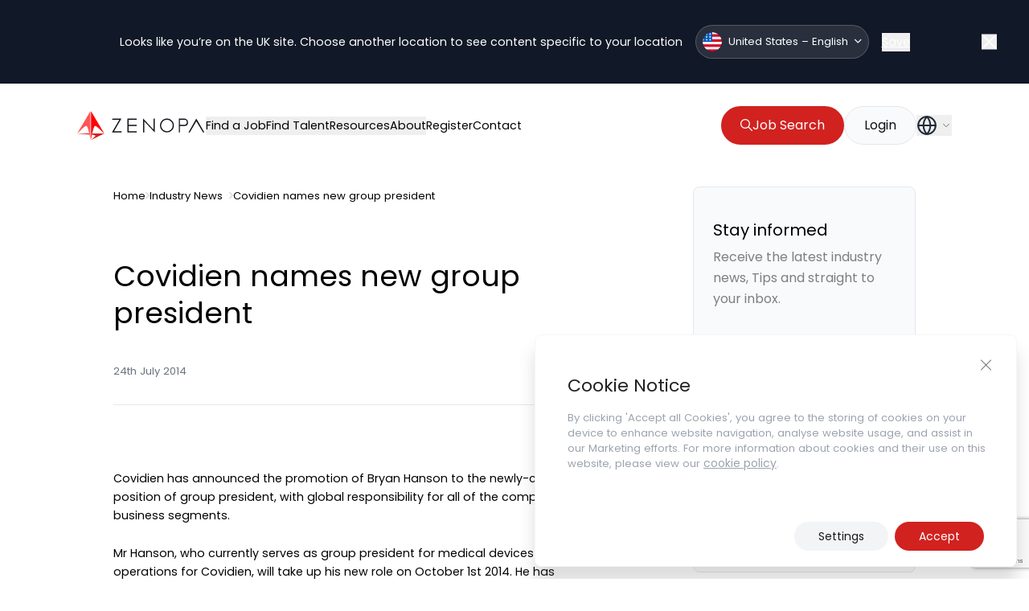

--- FILE ---
content_type: text/html; charset=UTF-8
request_url: https://zenopa.com/industry-news-post/covidien-names-new-group-president/
body_size: 26994
content:
<!doctype html>
<html class="html wp-singular industry-news-post-template-default single single-industry-news-post postid-389499 wp-theme-pegasus" lang="en_GB">
    <head>
        <meta charset="UTF-8" /><meta http-equiv="X-UA-Compatible" content="IE=edge"><meta name="viewport" content="width=device-width, initial-scale=1.0, maximum-scale=5.0, user-scalable=yes, minimal-ui"><meta name="format-detection" content="telephone=no"><meta name="apple-mobile-web-app-capable" content="yes"><meta name="mobile-web-app-capable" content="yes"><link rel="apple-touch-icon" sizes="180x180" href="/apple-touch-icon.png"><link rel="icon" type="image/png" sizes="32x32" href="/favicon-32x32.png"><link rel="icon" type="image/png" sizes="16x16" href="/favicon-16x16.png"><link rel="mask-icon" href="/safari-pinned-tab.svg" color="#5bbad5"><meta name="msapplication-TileColor" content="#1060F5"><meta name="theme-color" content="#1060F5">
<!-- Search Engine Optimization by Rank Math - https://rankmath.com/ -->
<title>Covidien names new group president - Industry News - Zenopa UK</title>
<meta name="description" content="Covidien names new group president"/>
<meta name="robots" content="follow, index, max-snippet:-1, max-video-preview:-1, max-image-preview:large"/>
<link rel="canonical" href="https://zenopa.com/industry-news-post/covidien-names-new-group-president/" />
<meta property="og:locale" content="en_GB" />
<meta property="og:type" content="article" />
<meta property="og:title" content="Covidien names new group president - Industry News - Zenopa UK" />
<meta property="og:description" content="Covidien names new group president" />
<meta property="og:url" content="https://zenopa.com/industry-news-post/covidien-names-new-group-president/" />
<meta property="og:site_name" content="Zenopa" />
<meta property="og:updated_time" content="2023-11-29T15:16:45+00:00" />
<meta property="og:image" content="https://zenopa.com/wp-content/uploads/2024/04/Zenopa-TDCF.jpg" />
<meta property="og:image:secure_url" content="https://zenopa.com/wp-content/uploads/2024/04/Zenopa-TDCF.jpg" />
<meta property="og:image:width" content="945" />
<meta property="og:image:height" content="900" />
<meta property="og:image:alt" content="Covidien names new group president" />
<meta property="og:image:type" content="image/jpeg" />
<meta property="article:published_time" content="2014-07-24T14:07:15+00:00" />
<meta property="article:modified_time" content="2023-11-29T15:16:45+00:00" />
<meta name="twitter:card" content="summary_large_image" />
<meta name="twitter:title" content="Covidien names new group president - Industry News - Zenopa UK" />
<meta name="twitter:description" content="Covidien names new group president" />
<meta name="twitter:image" content="https://zenopa.com/wp-content/uploads/2024/04/Zenopa-TDCF.jpg" />
<script type="application/ld+json" class="rank-math-schema">{"@context":"https://schema.org","@graph":[{"@type":["Person","Organization"],"@id":"https://zenopa.com/#person","name":"Zenopa"},{"@type":"WebSite","@id":"https://zenopa.com/#website","url":"https://zenopa.com","name":"Zenopa","publisher":{"@id":"https://zenopa.com/#person"},"inLanguage":"en-GB"},{"@type":"ImageObject","@id":"http://feeds.directnews.co.uk/feedtrack/adferocopyright.gif?feedid=8000103&amp;itemid=801737463","url":"http://feeds.directnews.co.uk/feedtrack/adferocopyright.gif?feedid=8000103&amp;itemid=801737463","width":"200","height":"200","inLanguage":"en-GB"},{"@type":"BreadcrumbList","@id":"https://zenopa.com/industry-news-post/covidien-names-new-group-president/#breadcrumb","itemListElement":[{"@type":"ListItem","position":"1","item":{"@id":"https://zenopa.com","name":"Home"}},{"@type":"ListItem","position":"2","item":{"@id":"https://zenopa.com/industry-news-post/covidien-names-new-group-president/","name":"Covidien names new group president"}}]},{"@type":"WebPage","@id":"https://zenopa.com/industry-news-post/covidien-names-new-group-president/#webpage","url":"https://zenopa.com/industry-news-post/covidien-names-new-group-president/","name":"Covidien names new group president - Industry News - Zenopa UK","datePublished":"2014-07-24T14:07:15+00:00","dateModified":"2023-11-29T15:16:45+00:00","isPartOf":{"@id":"https://zenopa.com/#website"},"primaryImageOfPage":{"@id":"http://feeds.directnews.co.uk/feedtrack/adferocopyright.gif?feedid=8000103&amp;itemid=801737463"},"inLanguage":"en-GB","breadcrumb":{"@id":"https://zenopa.com/industry-news-post/covidien-names-new-group-president/#breadcrumb"}},{"@type":"Person","@id":"https://zenopa.com/author/","url":"https://zenopa.com/author/","image":{"@type":"ImageObject","@id":"https://secure.gravatar.com/avatar/?s=96&amp;d=mm&amp;r=g","url":"https://secure.gravatar.com/avatar/?s=96&amp;d=mm&amp;r=g","inLanguage":"en-GB"}},{"@type":"NewsArticle","headline":"Covidien names new group president - Industry News - Zenopa UK","datePublished":"2014-07-24T14:07:15+00:00","dateModified":"2023-11-29T15:16:45+00:00","author":{"@id":"https://zenopa.com/author/"},"publisher":{"@id":"https://zenopa.com/#person"},"description":"Covidien names new group president","name":"Covidien names new group president - Industry News - Zenopa UK","@id":"https://zenopa.com/industry-news-post/covidien-names-new-group-president/#richSnippet","isPartOf":{"@id":"https://zenopa.com/industry-news-post/covidien-names-new-group-president/#webpage"},"image":{"@id":"http://feeds.directnews.co.uk/feedtrack/adferocopyright.gif?feedid=8000103&amp;itemid=801737463"},"inLanguage":"en-GB","mainEntityOfPage":{"@id":"https://zenopa.com/industry-news-post/covidien-names-new-group-president/#webpage"}}]}</script>
<!-- /Rank Math WordPress SEO plugin -->

<script type="application/ld+json">{"@context": "http://schema.org","@type": "Organization","address": {"@type": "PostalAddress","streetAddress": "The Three Pines, Church Road","addressLocality": "Penn, Buckinghamshire","addressRegion": "","addressCountry": "","postalCode": "HP10 8EG "},"email": "hello@zenopa.com","telephone": "01494 818000","name": "Zenopa Ltd","url": "https://zenopa.com"}</script><link rel="alternate" title="oEmbed (JSON)" type="application/json+oembed" href="https://zenopa.com/wp-json/oembed/1.0/embed?url=https%3A%2F%2Fzenopa.com%2Findustry-news-post%2Fcovidien-names-new-group-president%2F" />
<link rel="alternate" title="oEmbed (XML)" type="text/xml+oembed" href="https://zenopa.com/wp-json/oembed/1.0/embed?url=https%3A%2F%2Fzenopa.com%2Findustry-news-post%2Fcovidien-names-new-group-president%2F&#038;format=xml" />
<style id='wp-img-auto-sizes-contain-inline-css' type='text/css'>
img:is([sizes=auto i],[sizes^="auto," i]){contain-intrinsic-size:3000px 1500px}
/*# sourceURL=wp-img-auto-sizes-contain-inline-css */
</style>
<style id='classic-theme-styles-inline-css' type='text/css'>
/*! This file is auto-generated */
.wp-block-button__link{color:#fff;background-color:#32373c;border-radius:9999px;box-shadow:none;text-decoration:none;padding:calc(.667em + 2px) calc(1.333em + 2px);font-size:1.125em}.wp-block-file__button{background:#32373c;color:#fff;text-decoration:none}
/*# sourceURL=/wp-includes/css/classic-themes.min.css */
</style>
<link rel='stylesheet' id='contact-form-7-css' href='https://zenopa.com/wp-content/plugins/contact-form-7/includes/css/styles.css?ver=5.9' type='text/css' media='all' />
<link rel='stylesheet' id='IonIcons-css' href='https://zenopa.com/wp-content/themes/pegasus/dist/css/ionicons.min.css?ver=2.0' type='text/css' media='all' />
<link rel='stylesheet' id='Main-css' href='https://zenopa.com/wp-content/themes/pegasus/dist/css/main.css?ver=2.0' type='text/css' media='all' />
<link rel='stylesheet' id='Select2-css' href='https://zenopa.com/wp-content/themes/pegasus/dist/css/select2.min.css?ver=6.9' type='text/css' media='all' />
<link rel='stylesheet' id='moove_gdpr_frontend-css' href='https://zenopa.com/wp-content/plugins/gdpr-cookie-compliance/dist/styles/gdpr-main-nf.css?ver=4.15.6' type='text/css' media='all' />
<style id='moove_gdpr_frontend-inline-css' type='text/css'>
				#moove_gdpr_cookie_modal .moove-gdpr-modal-content .moove-gdpr-tab-main h3.tab-title, 
				#moove_gdpr_cookie_modal .moove-gdpr-modal-content .moove-gdpr-tab-main span.tab-title,
				#moove_gdpr_cookie_modal .moove-gdpr-modal-content .moove-gdpr-modal-left-content #moove-gdpr-menu li a, 
				#moove_gdpr_cookie_modal .moove-gdpr-modal-content .moove-gdpr-modal-left-content #moove-gdpr-menu li button,
				#moove_gdpr_cookie_modal .moove-gdpr-modal-content .moove-gdpr-modal-left-content .moove-gdpr-branding-cnt a,
				#moove_gdpr_cookie_modal .moove-gdpr-modal-content .moove-gdpr-modal-footer-content .moove-gdpr-button-holder a.mgbutton, 
				#moove_gdpr_cookie_modal .moove-gdpr-modal-content .moove-gdpr-modal-footer-content .moove-gdpr-button-holder button.mgbutton,
				#moove_gdpr_cookie_modal .cookie-switch .cookie-slider:after, 
				#moove_gdpr_cookie_modal .cookie-switch .slider:after, 
				#moove_gdpr_cookie_modal .switch .cookie-slider:after, 
				#moove_gdpr_cookie_modal .switch .slider:after,
				#moove_gdpr_cookie_info_bar .moove-gdpr-info-bar-container .moove-gdpr-info-bar-content p, 
				#moove_gdpr_cookie_info_bar .moove-gdpr-info-bar-container .moove-gdpr-info-bar-content p a,
				#moove_gdpr_cookie_info_bar .moove-gdpr-info-bar-container .moove-gdpr-info-bar-content a.mgbutton, 
				#moove_gdpr_cookie_info_bar .moove-gdpr-info-bar-container .moove-gdpr-info-bar-content button.mgbutton,
				#moove_gdpr_cookie_modal .moove-gdpr-modal-content .moove-gdpr-tab-main .moove-gdpr-tab-main-content h1, 
				#moove_gdpr_cookie_modal .moove-gdpr-modal-content .moove-gdpr-tab-main .moove-gdpr-tab-main-content h2, 
				#moove_gdpr_cookie_modal .moove-gdpr-modal-content .moove-gdpr-tab-main .moove-gdpr-tab-main-content h3, 
				#moove_gdpr_cookie_modal .moove-gdpr-modal-content .moove-gdpr-tab-main .moove-gdpr-tab-main-content h4, 
				#moove_gdpr_cookie_modal .moove-gdpr-modal-content .moove-gdpr-tab-main .moove-gdpr-tab-main-content h5, 
				#moove_gdpr_cookie_modal .moove-gdpr-modal-content .moove-gdpr-tab-main .moove-gdpr-tab-main-content h6,
				#moove_gdpr_cookie_modal .moove-gdpr-modal-content.moove_gdpr_modal_theme_v2 .moove-gdpr-modal-title .tab-title,
				#moove_gdpr_cookie_modal .moove-gdpr-modal-content.moove_gdpr_modal_theme_v2 .moove-gdpr-tab-main h3.tab-title, 
				#moove_gdpr_cookie_modal .moove-gdpr-modal-content.moove_gdpr_modal_theme_v2 .moove-gdpr-tab-main span.tab-title,
				#moove_gdpr_cookie_modal .moove-gdpr-modal-content.moove_gdpr_modal_theme_v2 .moove-gdpr-branding-cnt a {
				 	font-weight: inherit				}
			#moove_gdpr_cookie_modal,#moove_gdpr_cookie_info_bar,.gdpr_cookie_settings_shortcode_content{font-family:inherit}#moove_gdpr_save_popup_settings_button{background-color:#373737;color:#fff}#moove_gdpr_save_popup_settings_button:hover{background-color:#000}#moove_gdpr_cookie_info_bar .moove-gdpr-info-bar-container .moove-gdpr-info-bar-content a.mgbutton,#moove_gdpr_cookie_info_bar .moove-gdpr-info-bar-container .moove-gdpr-info-bar-content button.mgbutton{background-color:#d12220}#moove_gdpr_cookie_modal .moove-gdpr-modal-content .moove-gdpr-modal-footer-content .moove-gdpr-button-holder a.mgbutton,#moove_gdpr_cookie_modal .moove-gdpr-modal-content .moove-gdpr-modal-footer-content .moove-gdpr-button-holder button.mgbutton,.gdpr_cookie_settings_shortcode_content .gdpr-shr-button.button-green{background-color:#d12220;border-color:#d12220}#moove_gdpr_cookie_modal .moove-gdpr-modal-content .moove-gdpr-modal-footer-content .moove-gdpr-button-holder a.mgbutton:hover,#moove_gdpr_cookie_modal .moove-gdpr-modal-content .moove-gdpr-modal-footer-content .moove-gdpr-button-holder button.mgbutton:hover,.gdpr_cookie_settings_shortcode_content .gdpr-shr-button.button-green:hover{background-color:#fff;color:#d12220}#moove_gdpr_cookie_modal .moove-gdpr-modal-content .moove-gdpr-modal-close i,#moove_gdpr_cookie_modal .moove-gdpr-modal-content .moove-gdpr-modal-close span.gdpr-icon{background-color:#d12220;border:1px solid #d12220}#moove_gdpr_cookie_info_bar span.change-settings-button.focus-g,#moove_gdpr_cookie_info_bar span.change-settings-button:focus,#moove_gdpr_cookie_info_bar button.change-settings-button.focus-g,#moove_gdpr_cookie_info_bar button.change-settings-button:focus{-webkit-box-shadow:0 0 1px 3px #d12220;-moz-box-shadow:0 0 1px 3px #d12220;box-shadow:0 0 1px 3px #d12220}#moove_gdpr_cookie_modal .moove-gdpr-modal-content .moove-gdpr-modal-close i:hover,#moove_gdpr_cookie_modal .moove-gdpr-modal-content .moove-gdpr-modal-close span.gdpr-icon:hover,#moove_gdpr_cookie_info_bar span[data-href]>u.change-settings-button{color:#d12220}#moove_gdpr_cookie_modal .moove-gdpr-modal-content .moove-gdpr-modal-left-content #moove-gdpr-menu li.menu-item-selected a span.gdpr-icon,#moove_gdpr_cookie_modal .moove-gdpr-modal-content .moove-gdpr-modal-left-content #moove-gdpr-menu li.menu-item-selected button span.gdpr-icon{color:inherit}#moove_gdpr_cookie_modal .moove-gdpr-modal-content .moove-gdpr-modal-left-content #moove-gdpr-menu li a span.gdpr-icon,#moove_gdpr_cookie_modal .moove-gdpr-modal-content .moove-gdpr-modal-left-content #moove-gdpr-menu li button span.gdpr-icon{color:inherit}#moove_gdpr_cookie_modal .gdpr-acc-link{line-height:0;font-size:0;color:transparent;position:absolute}#moove_gdpr_cookie_modal .moove-gdpr-modal-content .moove-gdpr-modal-close:hover i,#moove_gdpr_cookie_modal .moove-gdpr-modal-content .moove-gdpr-modal-left-content #moove-gdpr-menu li a,#moove_gdpr_cookie_modal .moove-gdpr-modal-content .moove-gdpr-modal-left-content #moove-gdpr-menu li button,#moove_gdpr_cookie_modal .moove-gdpr-modal-content .moove-gdpr-modal-left-content #moove-gdpr-menu li button i,#moove_gdpr_cookie_modal .moove-gdpr-modal-content .moove-gdpr-modal-left-content #moove-gdpr-menu li a i,#moove_gdpr_cookie_modal .moove-gdpr-modal-content .moove-gdpr-tab-main .moove-gdpr-tab-main-content a:hover,#moove_gdpr_cookie_info_bar.moove-gdpr-dark-scheme .moove-gdpr-info-bar-container .moove-gdpr-info-bar-content a.mgbutton:hover,#moove_gdpr_cookie_info_bar.moove-gdpr-dark-scheme .moove-gdpr-info-bar-container .moove-gdpr-info-bar-content button.mgbutton:hover,#moove_gdpr_cookie_info_bar.moove-gdpr-dark-scheme .moove-gdpr-info-bar-container .moove-gdpr-info-bar-content a:hover,#moove_gdpr_cookie_info_bar.moove-gdpr-dark-scheme .moove-gdpr-info-bar-container .moove-gdpr-info-bar-content button:hover,#moove_gdpr_cookie_info_bar.moove-gdpr-dark-scheme .moove-gdpr-info-bar-container .moove-gdpr-info-bar-content span.change-settings-button:hover,#moove_gdpr_cookie_info_bar.moove-gdpr-dark-scheme .moove-gdpr-info-bar-container .moove-gdpr-info-bar-content button.change-settings-button:hover,#moove_gdpr_cookie_info_bar.moove-gdpr-dark-scheme .moove-gdpr-info-bar-container .moove-gdpr-info-bar-content u.change-settings-button:hover,#moove_gdpr_cookie_info_bar span[data-href]>u.change-settings-button,#moove_gdpr_cookie_info_bar.moove-gdpr-dark-scheme .moove-gdpr-info-bar-container .moove-gdpr-info-bar-content a.mgbutton.focus-g,#moove_gdpr_cookie_info_bar.moove-gdpr-dark-scheme .moove-gdpr-info-bar-container .moove-gdpr-info-bar-content button.mgbutton.focus-g,#moove_gdpr_cookie_info_bar.moove-gdpr-dark-scheme .moove-gdpr-info-bar-container .moove-gdpr-info-bar-content a.focus-g,#moove_gdpr_cookie_info_bar.moove-gdpr-dark-scheme .moove-gdpr-info-bar-container .moove-gdpr-info-bar-content button.focus-g,#moove_gdpr_cookie_info_bar.moove-gdpr-dark-scheme .moove-gdpr-info-bar-container .moove-gdpr-info-bar-content a.mgbutton:focus,#moove_gdpr_cookie_info_bar.moove-gdpr-dark-scheme .moove-gdpr-info-bar-container .moove-gdpr-info-bar-content button.mgbutton:focus,#moove_gdpr_cookie_info_bar.moove-gdpr-dark-scheme .moove-gdpr-info-bar-container .moove-gdpr-info-bar-content a:focus,#moove_gdpr_cookie_info_bar.moove-gdpr-dark-scheme .moove-gdpr-info-bar-container .moove-gdpr-info-bar-content button:focus,#moove_gdpr_cookie_info_bar.moove-gdpr-dark-scheme .moove-gdpr-info-bar-container .moove-gdpr-info-bar-content span.change-settings-button.focus-g,span.change-settings-button:focus,button.change-settings-button.focus-g,button.change-settings-button:focus,#moove_gdpr_cookie_info_bar.moove-gdpr-dark-scheme .moove-gdpr-info-bar-container .moove-gdpr-info-bar-content u.change-settings-button.focus-g,#moove_gdpr_cookie_info_bar.moove-gdpr-dark-scheme .moove-gdpr-info-bar-container .moove-gdpr-info-bar-content u.change-settings-button:focus{color:#d12220}#moove_gdpr_cookie_modal.gdpr_lightbox-hide{display:none}
/*# sourceURL=moove_gdpr_frontend-inline-css */
</style>
<script type="text/javascript" src="https://zenopa.com/wp-includes/js/jquery/jquery.min.js?ver=3.7.1" id="jquery-core-js"></script>
<script type="text/javascript" src="https://zenopa.com/wp-includes/js/jquery/jquery-migrate.min.js?ver=3.4.1" id="jquery-migrate-js"></script>
<link rel="https://api.w.org/" href="https://zenopa.com/wp-json/" /><link rel="EditURI" type="application/rsd+xml" title="RSD" href="https://zenopa.com/xmlrpc.php?rsd" />
<link rel='shortlink' href='https://zenopa.com/?p=389499' />
		<script type="text/javascript">
				(function(c,l,a,r,i,t,y){
					c[a]=c[a]||function(){(c[a].q=c[a].q||[]).push(arguments)};t=l.createElement(r);t.async=1;
					t.src="https://www.clarity.ms/tag/"+i+"?ref=wordpress";y=l.getElementsByTagName(r)[0];y.parentNode.insertBefore(t,y);
				})(window, document, "clarity", "script", "oyrytlmk74");
		</script>
		<style>
        body.gdpr-infobar-visible > .background-container {
            position: fixed;
            top: 0;
            left: 0;
            width: 100%;
            z-index: 9999;
            background-color: rgba(0, 0, 0, 0.8); /* You can adjust this */
            box-shadow: 0 4px 6px rgba(0, 0, 0, 0.1);
        }
    </style><link rel="preload" href="https://zenopa.com/wp-content/plugins/contact-form-7/includes/css/styles.css" as="style" type="text/css" crossorigin="anonymous"><link rel="preload" href="https://zenopa.com/wp-content/themes/pegasus/dist/css/ionicons.min.css" as="style" type="text/css" crossorigin="anonymous"><link rel="preload" href="https://zenopa.com/wp-content/themes/pegasus/dist/css/main.css" as="style" type="text/css" crossorigin="anonymous"><link rel="preload" href="https://zenopa.com/wp-content/themes/pegasus/dist/css/select2.min.css" as="style" type="text/css" crossorigin="anonymous"><link rel="preload" href="https://zenopa.com/wp-content/plugins/gdpr-cookie-compliance/dist/styles/gdpr-main-nf.css" as="style" type="text/css" crossorigin="anonymous">    <style type="text/css">
        /* Ensure that custom fonts are displayed immediately */
        @font-face {
            font-family: 'Poppins';
            src: url('https://zenopa.com/wp-content/themes/pegasus/dist/fonts/Poppins-Regular.woff2') format('woff2');
            font-display: swap;
        }
    </style>
    <link rel="preload" href="https://zenopa.com/wp-content/themes/pegasus/dist/fonts/Poppins-Regular.woff2" as="font" type="font/woff2" crossorigin="anonymous"><link rel="preload" href="https://zenopa.com/wp-content/themes/pegasus/dist/fonts/ionicons.woff2" as="font" type="font/woff2" crossorigin="anonymous"><script type="text/javascript">var ajaxurl = "https://zenopa.com/wp-admin/admin-ajax.php"</script><link rel="alternate" href="https://zenopa.com/industry-news-post/covidien-names-new-group-president/" hreflang="en-gb"><link rel="alternate" href="https://zenopa.com/industry-news-post/covidien-names-new-group-president/" hreflang="x-default"><!-- Google Tag Manager -->
<script>(function(w,d,s,l,i){w[l]=w[l]||[];w[l].push({'gtm.start':
new Date().getTime(),event:'gtm.js'});var f=d.getElementsByTagName(s)[0],
j=d.createElement(s),dl=l!='dataLayer'?'&l='+l:'';j.async=true;j.src=
'https://www.googletagmanager.com/gtm.js?id='+i+dl;f.parentNode.insertBefore(j,f);
})(window,document,'script','dataLayer','GTM-TJNL4V4');</script>
<!-- End Google Tag Manager -->
<meta name="google-site-verification" content="rgHdweOD_hOu9n_FcCk-sUchvIpM8IMpFjhDM1QiaJQ" /><style id="wpforms-css-vars-root">
				:root {
					--wpforms-field-border-radius: 3px;
--wpforms-field-border-style: solid;
--wpforms-field-border-size: 1px;
--wpforms-field-background-color: #ffffff;
--wpforms-field-border-color: rgba( 0, 0, 0, 0.25 );
--wpforms-field-border-color-spare: rgba( 0, 0, 0, 0.25 );
--wpforms-field-text-color: rgba( 0, 0, 0, 0.7 );
--wpforms-field-menu-color: #ffffff;
--wpforms-label-color: rgba( 0, 0, 0, 0.85 );
--wpforms-label-sublabel-color: rgba( 0, 0, 0, 0.55 );
--wpforms-label-error-color: #d63637;
--wpforms-button-border-radius: 3px;
--wpforms-button-border-style: none;
--wpforms-button-border-size: 1px;
--wpforms-button-background-color: #066aab;
--wpforms-button-border-color: #066aab;
--wpforms-button-text-color: #ffffff;
--wpforms-page-break-color: #066aab;
--wpforms-background-image: none;
--wpforms-background-position: center center;
--wpforms-background-repeat: no-repeat;
--wpforms-background-size: cover;
--wpforms-background-width: 100px;
--wpforms-background-height: 100px;
--wpforms-background-color: rgba( 0, 0, 0, 0 );
--wpforms-background-url: none;
--wpforms-container-padding: 0px;
--wpforms-container-border-style: none;
--wpforms-container-border-width: 1px;
--wpforms-container-border-color: #000000;
--wpforms-container-border-radius: 3px;
--wpforms-field-size-input-height: 43px;
--wpforms-field-size-input-spacing: 15px;
--wpforms-field-size-font-size: 16px;
--wpforms-field-size-line-height: 19px;
--wpforms-field-size-padding-h: 14px;
--wpforms-field-size-checkbox-size: 16px;
--wpforms-field-size-sublabel-spacing: 5px;
--wpforms-field-size-icon-size: 1;
--wpforms-label-size-font-size: 16px;
--wpforms-label-size-line-height: 19px;
--wpforms-label-size-sublabel-font-size: 14px;
--wpforms-label-size-sublabel-line-height: 17px;
--wpforms-button-size-font-size: 17px;
--wpforms-button-size-height: 41px;
--wpforms-button-size-padding-h: 15px;
--wpforms-button-size-margin-top: 10px;
--wpforms-container-shadow-size-box-shadow: none;

				}
			</style>

        
    <style id='global-styles-inline-css' type='text/css'>
:root{--wp--preset--aspect-ratio--square: 1;--wp--preset--aspect-ratio--4-3: 4/3;--wp--preset--aspect-ratio--3-4: 3/4;--wp--preset--aspect-ratio--3-2: 3/2;--wp--preset--aspect-ratio--2-3: 2/3;--wp--preset--aspect-ratio--16-9: 16/9;--wp--preset--aspect-ratio--9-16: 9/16;--wp--preset--color--black: #000000;--wp--preset--color--cyan-bluish-gray: #abb8c3;--wp--preset--color--white: #ffffff;--wp--preset--color--pale-pink: #f78da7;--wp--preset--color--vivid-red: #cf2e2e;--wp--preset--color--luminous-vivid-orange: #ff6900;--wp--preset--color--luminous-vivid-amber: #fcb900;--wp--preset--color--light-green-cyan: #7bdcb5;--wp--preset--color--vivid-green-cyan: #00d084;--wp--preset--color--pale-cyan-blue: #8ed1fc;--wp--preset--color--vivid-cyan-blue: #0693e3;--wp--preset--color--vivid-purple: #9b51e0;--wp--preset--gradient--vivid-cyan-blue-to-vivid-purple: linear-gradient(135deg,rgb(6,147,227) 0%,rgb(155,81,224) 100%);--wp--preset--gradient--light-green-cyan-to-vivid-green-cyan: linear-gradient(135deg,rgb(122,220,180) 0%,rgb(0,208,130) 100%);--wp--preset--gradient--luminous-vivid-amber-to-luminous-vivid-orange: linear-gradient(135deg,rgb(252,185,0) 0%,rgb(255,105,0) 100%);--wp--preset--gradient--luminous-vivid-orange-to-vivid-red: linear-gradient(135deg,rgb(255,105,0) 0%,rgb(207,46,46) 100%);--wp--preset--gradient--very-light-gray-to-cyan-bluish-gray: linear-gradient(135deg,rgb(238,238,238) 0%,rgb(169,184,195) 100%);--wp--preset--gradient--cool-to-warm-spectrum: linear-gradient(135deg,rgb(74,234,220) 0%,rgb(151,120,209) 20%,rgb(207,42,186) 40%,rgb(238,44,130) 60%,rgb(251,105,98) 80%,rgb(254,248,76) 100%);--wp--preset--gradient--blush-light-purple: linear-gradient(135deg,rgb(255,206,236) 0%,rgb(152,150,240) 100%);--wp--preset--gradient--blush-bordeaux: linear-gradient(135deg,rgb(254,205,165) 0%,rgb(254,45,45) 50%,rgb(107,0,62) 100%);--wp--preset--gradient--luminous-dusk: linear-gradient(135deg,rgb(255,203,112) 0%,rgb(199,81,192) 50%,rgb(65,88,208) 100%);--wp--preset--gradient--pale-ocean: linear-gradient(135deg,rgb(255,245,203) 0%,rgb(182,227,212) 50%,rgb(51,167,181) 100%);--wp--preset--gradient--electric-grass: linear-gradient(135deg,rgb(202,248,128) 0%,rgb(113,206,126) 100%);--wp--preset--gradient--midnight: linear-gradient(135deg,rgb(2,3,129) 0%,rgb(40,116,252) 100%);--wp--preset--font-size--small: 13px;--wp--preset--font-size--medium: 20px;--wp--preset--font-size--large: 36px;--wp--preset--font-size--x-large: 42px;--wp--preset--spacing--20: 0.44rem;--wp--preset--spacing--30: 0.67rem;--wp--preset--spacing--40: 1rem;--wp--preset--spacing--50: 1.5rem;--wp--preset--spacing--60: 2.25rem;--wp--preset--spacing--70: 3.38rem;--wp--preset--spacing--80: 5.06rem;--wp--preset--shadow--natural: 6px 6px 9px rgba(0, 0, 0, 0.2);--wp--preset--shadow--deep: 12px 12px 50px rgba(0, 0, 0, 0.4);--wp--preset--shadow--sharp: 6px 6px 0px rgba(0, 0, 0, 0.2);--wp--preset--shadow--outlined: 6px 6px 0px -3px rgb(255, 255, 255), 6px 6px rgb(0, 0, 0);--wp--preset--shadow--crisp: 6px 6px 0px rgb(0, 0, 0);}:where(.is-layout-flex){gap: 0.5em;}:where(.is-layout-grid){gap: 0.5em;}body .is-layout-flex{display: flex;}.is-layout-flex{flex-wrap: wrap;align-items: center;}.is-layout-flex > :is(*, div){margin: 0;}body .is-layout-grid{display: grid;}.is-layout-grid > :is(*, div){margin: 0;}:where(.wp-block-columns.is-layout-flex){gap: 2em;}:where(.wp-block-columns.is-layout-grid){gap: 2em;}:where(.wp-block-post-template.is-layout-flex){gap: 1.25em;}:where(.wp-block-post-template.is-layout-grid){gap: 1.25em;}.has-black-color{color: var(--wp--preset--color--black) !important;}.has-cyan-bluish-gray-color{color: var(--wp--preset--color--cyan-bluish-gray) !important;}.has-white-color{color: var(--wp--preset--color--white) !important;}.has-pale-pink-color{color: var(--wp--preset--color--pale-pink) !important;}.has-vivid-red-color{color: var(--wp--preset--color--vivid-red) !important;}.has-luminous-vivid-orange-color{color: var(--wp--preset--color--luminous-vivid-orange) !important;}.has-luminous-vivid-amber-color{color: var(--wp--preset--color--luminous-vivid-amber) !important;}.has-light-green-cyan-color{color: var(--wp--preset--color--light-green-cyan) !important;}.has-vivid-green-cyan-color{color: var(--wp--preset--color--vivid-green-cyan) !important;}.has-pale-cyan-blue-color{color: var(--wp--preset--color--pale-cyan-blue) !important;}.has-vivid-cyan-blue-color{color: var(--wp--preset--color--vivid-cyan-blue) !important;}.has-vivid-purple-color{color: var(--wp--preset--color--vivid-purple) !important;}.has-black-background-color{background-color: var(--wp--preset--color--black) !important;}.has-cyan-bluish-gray-background-color{background-color: var(--wp--preset--color--cyan-bluish-gray) !important;}.has-white-background-color{background-color: var(--wp--preset--color--white) !important;}.has-pale-pink-background-color{background-color: var(--wp--preset--color--pale-pink) !important;}.has-vivid-red-background-color{background-color: var(--wp--preset--color--vivid-red) !important;}.has-luminous-vivid-orange-background-color{background-color: var(--wp--preset--color--luminous-vivid-orange) !important;}.has-luminous-vivid-amber-background-color{background-color: var(--wp--preset--color--luminous-vivid-amber) !important;}.has-light-green-cyan-background-color{background-color: var(--wp--preset--color--light-green-cyan) !important;}.has-vivid-green-cyan-background-color{background-color: var(--wp--preset--color--vivid-green-cyan) !important;}.has-pale-cyan-blue-background-color{background-color: var(--wp--preset--color--pale-cyan-blue) !important;}.has-vivid-cyan-blue-background-color{background-color: var(--wp--preset--color--vivid-cyan-blue) !important;}.has-vivid-purple-background-color{background-color: var(--wp--preset--color--vivid-purple) !important;}.has-black-border-color{border-color: var(--wp--preset--color--black) !important;}.has-cyan-bluish-gray-border-color{border-color: var(--wp--preset--color--cyan-bluish-gray) !important;}.has-white-border-color{border-color: var(--wp--preset--color--white) !important;}.has-pale-pink-border-color{border-color: var(--wp--preset--color--pale-pink) !important;}.has-vivid-red-border-color{border-color: var(--wp--preset--color--vivid-red) !important;}.has-luminous-vivid-orange-border-color{border-color: var(--wp--preset--color--luminous-vivid-orange) !important;}.has-luminous-vivid-amber-border-color{border-color: var(--wp--preset--color--luminous-vivid-amber) !important;}.has-light-green-cyan-border-color{border-color: var(--wp--preset--color--light-green-cyan) !important;}.has-vivid-green-cyan-border-color{border-color: var(--wp--preset--color--vivid-green-cyan) !important;}.has-pale-cyan-blue-border-color{border-color: var(--wp--preset--color--pale-cyan-blue) !important;}.has-vivid-cyan-blue-border-color{border-color: var(--wp--preset--color--vivid-cyan-blue) !important;}.has-vivid-purple-border-color{border-color: var(--wp--preset--color--vivid-purple) !important;}.has-vivid-cyan-blue-to-vivid-purple-gradient-background{background: var(--wp--preset--gradient--vivid-cyan-blue-to-vivid-purple) !important;}.has-light-green-cyan-to-vivid-green-cyan-gradient-background{background: var(--wp--preset--gradient--light-green-cyan-to-vivid-green-cyan) !important;}.has-luminous-vivid-amber-to-luminous-vivid-orange-gradient-background{background: var(--wp--preset--gradient--luminous-vivid-amber-to-luminous-vivid-orange) !important;}.has-luminous-vivid-orange-to-vivid-red-gradient-background{background: var(--wp--preset--gradient--luminous-vivid-orange-to-vivid-red) !important;}.has-very-light-gray-to-cyan-bluish-gray-gradient-background{background: var(--wp--preset--gradient--very-light-gray-to-cyan-bluish-gray) !important;}.has-cool-to-warm-spectrum-gradient-background{background: var(--wp--preset--gradient--cool-to-warm-spectrum) !important;}.has-blush-light-purple-gradient-background{background: var(--wp--preset--gradient--blush-light-purple) !important;}.has-blush-bordeaux-gradient-background{background: var(--wp--preset--gradient--blush-bordeaux) !important;}.has-luminous-dusk-gradient-background{background: var(--wp--preset--gradient--luminous-dusk) !important;}.has-pale-ocean-gradient-background{background: var(--wp--preset--gradient--pale-ocean) !important;}.has-electric-grass-gradient-background{background: var(--wp--preset--gradient--electric-grass) !important;}.has-midnight-gradient-background{background: var(--wp--preset--gradient--midnight) !important;}.has-small-font-size{font-size: var(--wp--preset--font-size--small) !important;}.has-medium-font-size{font-size: var(--wp--preset--font-size--medium) !important;}.has-large-font-size{font-size: var(--wp--preset--font-size--large) !important;}.has-x-large-font-size{font-size: var(--wp--preset--font-size--x-large) !important;}
/*# sourceURL=global-styles-inline-css */
</style>
</head>

    <body  data-hide-department="">
        <!-- Google Tag Manager (noscript) -->
<noscript><iframe src="https://www.googletagmanager.com/ns.html?id=GTM-TJNL4V4"
height="0" width="0" style="display:none;visibility:hidden"></iframe></noscript>
<!-- End Google Tag Manager (noscript) -->
        <section x-data="ipDetectionBar()"
         x-effect="if(!matchingLocation && show){ $dispatch('ipDetectionBarShow', {show: true}) } else { $dispatch('ipDetectionBarShow', {show: false}) }"
         class="IP__Detection w-full h-[104px] z-[5001] bg-grey-900 text-content-light relative"
         :class="(!matchingLocation && show) ? 'visible' : ''">
         <div class="w-full h-full p-6 flex items-center justify-center">
            <div>
                <p>Looks like you&#8217;re on the UK site. Choose another location to see content specific to your location</p>

            </div>
            <div>
                <form class="flex items-center" @submit.prevent="territorySelect($refs.territorySelection.value)">
                    <div class="px-4">
                        <select x-ref="territorySelection" id="ip-select" name="countries">
                                                            <option value="https://zenopa.com/fr/"  data-territory-id="83484" data-pegasus-option-image="https://zenopa.com/wp-content/uploads/2023/10/france-flag-round-icon.svg">
                                    Union Européenne – Français
                                </option>
                                                            <option value="https://zenopa.com/de/"  data-territory-id="978" data-pegasus-option-image="https://zenopa.com/wp-content/uploads/2023/09/Frame-13763-2.svg">
                                    Europäische Union – Deutsch
                                </option>
                                                            <option value="https://zenopa.com/us/"  data-territory-id="977" data-pegasus-option-image="https://zenopa.com/wp-content/uploads/2023/09/Frame-13763-5.svg">
                                    United States – English
                                </option>
                                                            <option value="https://zenopa.com/" selected="selected" data-territory-id="976" data-pegasus-option-image="https://zenopa.com/wp-content/uploads/2023/09/Frame-13763-3.svg">
                                    United Kingdom – English
                                </option>
                                                    </select>
                    </div>
                    <button type="submit" class="js-submit button-text-link underline">Save</button>
                </form>
            </div>
         </div>
         <button type="button" @click.prevent="hideAndSave()" class="absolute top-1/2 transform -translate-y-1/2 right-10">
            <svg xmlns="http://www.w3.org/2000/svg" width="19.053" height="19.053" viewBox="0 0 19.053 19.053">
                <g id="Group_1827" data-name="Group 1827" transform="translate(-1525.97 -194.97)">
                    <path id="Path_180" data-name="Path 180" d="M0,0,17.992,17.992" transform="translate(1526.5 195.5)" fill="none" stroke="#fff" stroke-width="1.5"/>
                    <path id="Path_181" data-name="Path 181" d="M0,0,17.992,17.992" transform="translate(1544.492 195.5) rotate(90)" fill="none" stroke="#fff" stroke-width="1.5"/>
                </g>
            </svg>
        </button>
</section> 
        <header id="page-header" class="relative z-[5000]">
                                            <div 
    id="page-nav-container"
    x-data="navigation()"
    x-init="initStyle = 'dark'"
    @scroll.window="menuScrolling()"
    @click.away="(megamenu = null, open = null)"
    class="Navigation w-full transition translate duration-500 ease-in-out"
    :class="[(!ipDetectionBar ? 'fixed' : (scrolled ? 'fixed top-0 left-0 right-0' : 'absolute'))]"
>
    <div x-cloak class="relative" :class="isMobile ? 'z-50' : ''">

        <div x-ref="navBar" class="Navigation__bar relative transition-all ease-in-out duration-300 py-3.5 md:py-7  "
        :class="[((!mobMenuOpen && scrolled) ? 'scrolled' : ''), (mobMenuOpen && isMobile ? 'mobile--open' : '')]"
        >

            <div class="nav-container flex justify-between items-center gap-12">

                <div>
                    <a href="https://zenopa.com/" class="block h-9 w-9 md:w-40 relative">
                        <span class="sr-only">Zenopa</span>

                        <img src="https://zenopa.com/wp-content/uploads/2023/08/logo-mobile.svg" data-src="https://zenopa.com/wp-content/uploads/2023/08/logo-mobile.svg" width="33" height="35" class="h-full w-auto transition ease-in-out duration-500 block md:hidden lazy" alt="logo-mobile"  />

                        <img src="https://zenopa.com/wp-content/uploads/2023/08/logo-dark.svg" data-src="https://zenopa.com/wp-content/uploads/2023/08/logo-dark.svg" width="155" height="35" class="h-full w-auto logo-dark transition ease-in-out duration-500 hidden md:block lazy" alt="logo-dark"  />

                        <img src="https://zenopa.com/wp-content/uploads/2023/08/logo-light.svg" data-src="https://zenopa.com/wp-content/uploads/2023/08/logo-light.svg" width="155" height="35" class="h-full w-auto absolute left-0 top-1/2 -translate-y-1/2 logo-light transition ease-in-out duration-500 hidden md:block lazy" alt="logo-light"  />  

                    </a>
                </div>

                <div class="fixed top-0 left-0 w-screen h-screen z-0 bg-black/20"
                    x-show="megamenu && !isMobile" @click="megamenu = null"
                    x-transition:enter="transition ease-out duration-200"
                    x-transition:enter-start="opacity-0"
                    x-transition:enter-end="opacity-100"
                    x-transition:leave="transition ease-in duration-150"
                    x-transition:leave-start="opacity-100"
                    x-transition:leave-end="opacity-0">
                </div>

                <div class="md:hidden h-full justify-end flex items-center gap-4">

                    <div>
                                                    <a href="https://zenopa.com/job-search/?modal=yes&territory_id=976&pnpModalId=search" data-territory-id="976" data-pegasus-modal="Modal--team" class="button-primary -compact" style="">Job Search</a>
                                            </div>
                
                    <button @click="[(mobMenuOpen = !mobMenuOpen), (mobMenuOpen ? lockScroll() : unlockScroll()), (navZedTop())]"
                            type="button"
                            class="bg-transparent h-10 inline-flex items-center justify-center focus:outline-none text-4xl"
                            
                            :aria-expanded="mobMenuOpen"
                            aria-expanded="false">
                        <span class="sr-only">Open menu</span>
                        <span x-show="mobMenuOpen" x-cloak class="text-content-dark pr-2 pb-[3px] body-medium-semibold sr-only">Close</span>
                        <i class="icon transition ease-in-out duration-300"
                            :class="[(mobMenuOpen ? 'ion-md-close text-content-dark' : 'ion-ios-menu')]"
                            tabindex="0"></i>
                    </button>

                </div>

                <nav class="Navigation__desktop-Menu hidden md:block">

    <div class="relative flex">

        <ul class="menu-links md:flex items-center gap-4 lg:gap-8">

                                                                <li class="relative">
                        <div>
                            <button type="button" class="desktop-menu-link relative overflow-hidden group"
                            @click="megamenu = '625', open = null">
                                Find a Job
                            </button>
                                                        <div 
                                class="mega-625 fixed lg:absolute transform left-0 top-[86px] lg:top-10 xl:top-[60px] lg:-left-8 md:flex items-start sm:w-full px-10 lg:px-0 lg:w-[850px] xl:w-[763px]"
                                >
                                <div x-data="{ activeMegaMenuItem: true }"
     x-show="megamenu === '625'"
     x-cloak
     x-transition:enter="transition ease-out duration-200"
     x-transition:enter-start="opacity-0"
     x-transition:enter-end="opacity-100"
     x-transition:leave="transition ease-in duration-150"
     x-transition:leave-start="opacity-100"
     x-transition:leave-end="opacity-0"
     class="Navigation__megaMenu relative w-full z-10 text-content-dark">

     <div class="bg-white shadow-lg rounded-lg overflow-hidden flex">

        <div class="flex flex-col w-1/3">

                        <div class="bg-grey-100 p-10 lg:p-8 xl:p-10">
                <a href="https://zenopa.com/job-search/" target="" class="flex flex-col gap-3 group">
                    <span class="heading-medium">Find your perfect job with Zenopa.</span>
                                        <div class="text-grey-500">
                        <p>Use our advanced search tool to help find your next job in the US, EU or UK.</p>

                    </div>
                                        <div class="mt-auto lg:pt-4 xl:pt-20"><span class="button-primary -compact"><i class="icon ion-ios-search text-xl"></i><span>Search all jobs</span></div>
                </a>
            </div>
            
                        <div class="">
                <ul class="grid">
                                            <li class="border-t border-grey-200">
                            <a href="https://zenopa.com/contact/#p1-i-would-like-to-register-my-cv" class="flex flex-col gap-2 px-10 py-8">
                                <span>Register with Us</span>
                                <div class="body-small opacity-70">
                                    <p>Send us your CV and requirements to allow us to find the perfect job for you.</p>

                                </div>
                            </a>
                        </li>
                                            <li class="border-t border-grey-200">
                            <a href="https://zenopa.com/career-advice/" class="flex flex-col gap-2 px-10 py-8">
                                <span>Career Advice</span>
                                <div class="body-small opacity-70">
                                    <p>Read some useful Tips & Guides to help land your dream job.</p>

                                </div>
                            </a>
                        </li>
                                    </ul>
            </div>
            
        </div>

                    <div class="p-10 lg:p-6 xl:p-10 border-l border-grey-200">
                <span class="uppercase text-grey-400 tracking-wide text-xs font-medium mb-4">Industries</span>                <ul class="grid">

                                            <li>
                            <a href="https://zenopa.com/pharmaceutical/jobs/" class="flex items-center gap-3 py-2.5 text-grey-900">
                                <span class="block aspect-square overflow-hidden w-4 relative"><img src="https://zenopa.com/wp-content/uploads/2023/08/Vector-2.svg" data-src="https://zenopa.com/wp-content/uploads/2023/08/Vector-2.svg" width="12" height="16" class="absolute-center lazy" alt="Vector 2"  /></span>
                                <span class="block">Pharmaceutical</span>
                            </a>
                        </li>
                                            <li>
                            <a href="https://zenopa.com/medical-devices/jobs" class="flex items-center gap-3 py-2.5 text-grey-900">
                                <span class="block aspect-square overflow-hidden w-4 relative"><img src="https://zenopa.com/wp-content/uploads/2023/08/medical-sharp.svg" data-src="https://zenopa.com/wp-content/uploads/2023/08/medical-sharp.svg" width="16" height="16" class="absolute-center lazy" alt="medical-sharp"  /></span>
                                <span class="block">Medical Devices</span>
                            </a>
                        </li>
                                            <li>
                            <a href="https://zenopa.com/life-science/jobs/" class="flex items-center gap-3 py-2.5 text-grey-900">
                                <span class="block aspect-square overflow-hidden w-4 relative"><img src="https://zenopa.com/wp-content/uploads/2023/08/medical-sharp-2.svg" data-src="https://zenopa.com/wp-content/uploads/2023/08/medical-sharp-2.svg" width="16" height="16" class="absolute-center lazy" alt="medical-sharp 2"  /></span>
                                <span class="block">Life Science</span>
                            </a>
                        </li>
                                            <li>
                            <a href="https://zenopa.com/chemistry/jobs/" class="flex items-center gap-3 py-2.5 text-grey-900">
                                <span class="block aspect-square overflow-hidden w-4 relative"><img src="https://zenopa.com/wp-content/uploads/2023/08/medical-sharp-2.svg" data-src="https://zenopa.com/wp-content/uploads/2023/08/medical-sharp-2.svg" width="16" height="16" class="absolute-center lazy" alt="medical-sharp 2"  /></span>
                                <span class="block">Chemistry </span>
                            </a>
                        </li>
                                            <li>
                            <a href="https://zenopa.com/physics/jobs/" class="flex items-center gap-3 py-2.5 text-grey-900">
                                <span class="block aspect-square overflow-hidden w-4 relative"><img src="https://zenopa.com/wp-content/uploads/2023/08/medical-sharp-2.svg" data-src="https://zenopa.com/wp-content/uploads/2023/08/medical-sharp-2.svg" width="16" height="16" class="absolute-center lazy" alt="medical-sharp 2"  /></span>
                                <span class="block">Physics </span>
                            </a>
                        </li>
                                            <li>
                            <a href="https://zenopa.com/laboratory/jobs/" class="flex items-center gap-3 py-2.5 text-grey-900">
                                <span class="block aspect-square overflow-hidden w-4 relative"><img src="https://zenopa.com/wp-content/uploads/2023/08/medical-sharp-3.svg" data-src="https://zenopa.com/wp-content/uploads/2023/08/medical-sharp-3.svg" width="16" height="16" class="absolute-center lazy" alt="medical-sharp 3"  /></span>
                                <span class="block">Laboratory</span>
                            </a>
                        </li>
                                            <li>
                            <a href="https://zenopa.com/dental/jobs/" class="flex items-center gap-3 py-2.5 text-grey-900">
                                <span class="block aspect-square overflow-hidden w-4 relative"><img src="https://zenopa.com/wp-content/uploads/2023/08/Frame-13418.svg" data-src="https://zenopa.com/wp-content/uploads/2023/08/Frame-13418.svg" width="16" height="16" class="absolute-center lazy" alt="Frame 13418"  /></span>
                                <span class="block">Dental</span>
                            </a>
                        </li>
                                            <li>
                            <a href="https://zenopa.com/healthcare-communications/jobs/" class="flex items-center gap-3 py-2.5 text-grey-900">
                                <span class="block aspect-square overflow-hidden w-4 relative"><img src="https://zenopa.com/wp-content/uploads/2023/08/healthcare-communications-icon.png" data-src="https://zenopa.com/wp-content/uploads/2023/08/healthcare-communications-icon.png" width="40" height="40" class="absolute-center lazy" alt="healthcare communications icon grey" data-sizes="(min-width: 1199px) 40px, (min-width: 992px) 40px, (min-width: 767px) 40px, (min-width: 375px) 100vw"  /></span>
                                <span class="block">Healthcare Communications</span>
                            </a>
                        </li>
                                            <li>
                            <a href="https://zenopa.com/consumer-health/jobs/" class="flex items-center gap-3 py-2.5 text-grey-900">
                                <span class="block aspect-square overflow-hidden w-4 relative"><img src="https://zenopa.com/wp-content/uploads/2023/08/Frame-13418-4.svg" data-src="https://zenopa.com/wp-content/uploads/2023/08/Frame-13418-4.svg" width="16" height="16" class="absolute-center lazy" alt="Frame 13418 4"  /></span>
                                <span class="block">Consumer</span>
                            </a>
                        </li>
                                            <li>
                            <a href="https://zenopa.com/animal-health/jobs/" class="flex items-center gap-3 py-2.5 text-grey-900">
                                <span class="block aspect-square overflow-hidden w-4 relative"><img src="https://zenopa.com/wp-content/uploads/2023/08/Frame-13418-5.svg" data-src="https://zenopa.com/wp-content/uploads/2023/08/Frame-13418-5.svg" width="16" height="16" class="absolute-center lazy" alt="Frame 13418 5"  /></span>
                                <span class="block">Animal Health</span>
                            </a>
                        </li>
                                    </ul>
            </div>
                                        <div class="p-10 lg:p-6 xl:p-10 border-l border-grey-200">
                    <span class="uppercase text-grey-400 tracking-wide text-xs font-medium mb-4">
                Roles
            </span>
                <ul class="grid">
                            <li>
                    <a href="https://zenopa.com/service-engineering/jobs/" class="flex items-center gap-3 py-2.5 text-grey-900">
                        <span class="block aspect-square overflow-hidden w-4 relative">
                            <img src="https://zenopa.com/wp-content/uploads/2023/08/Frame-13418-3.svg" data-src="https://zenopa.com/wp-content/uploads/2023/08/Frame-13418-3.svg" width="16" height="16" class="absolute-center lazy" alt="Servicetechnik"  />
                        </span>
                        <span class="block">Service Engineering</span>
                    </a>
                </li>
                            <li>
                    <a href="https://zenopa.com/graduates/jobs/" class="flex items-center gap-3 py-2.5 text-grey-900">
                        <span class="block aspect-square overflow-hidden w-4 relative">
                            <img src="https://zenopa.com/wp-content/uploads/2023/08/Frame-13418-7.svg" data-src="https://zenopa.com/wp-content/uploads/2023/08/Frame-13418-7.svg" width="16" height="16" class="absolute-center lazy" alt="Frame 13418 7"  />
                        </span>
                        <span class="block">Graduates</span>
                    </a>
                </li>
                            <li>
                    <a href="https://zenopaexecutive.com/" class="flex items-center gap-3 py-2.5 text-grey-900">
                        <span class="block aspect-square overflow-hidden w-4 relative">
                            <img src="https://zenopa.com/wp-content/uploads/2023/08/podium.svg" data-src="https://zenopa.com/wp-content/uploads/2023/08/podium.svg" width="16" height="16" class="absolute-center lazy" alt="podium"  />
                        </span>
                        <span class="block">Executive</span>
                    </a>
                </li>
                    </ul>
    </div>

     </div>

</div>                             </div>
                        </div>
                    </li>
                                                                                <li class="relative">
                        <div>
                            <button type="button" class="desktop-menu-link relative overflow-hidden group"
                            @click="megamenu = '626', open = null">
                                Find Talent
                            </button>
                                                        <div 
                                class="mega-626 fixed lg:absolute transform left-0 top-[86px] lg:top-10 xl:top-[60px] lg:-left-8 md:flex items-start sm:w-full px-10 lg:px-0 lg:w-[850px] xl:w-[763px]"
                                >
                                <div x-data="{ activeMegaMenuItem: true }"
     x-show="megamenu === '626'"
     x-cloak
     x-transition:enter="transition ease-out duration-200"
     x-transition:enter-start="opacity-0"
     x-transition:enter-end="opacity-100"
     x-transition:leave="transition ease-in duration-150"
     x-transition:leave-start="opacity-100"
     x-transition:leave-end="opacity-0"
     class="Navigation__megaMenu relative w-full z-10 text-content-dark">

     <div class="bg-white shadow-lg rounded-lg overflow-hidden flex">

        <div class="flex flex-col w-1/3">

                        <div class="bg-grey-100 p-10 lg:p-8 xl:p-10">
                <a href="https://zenopa.com/contact/#p2-i-would-like-to-post-a-job-brief" target="" class="flex flex-col gap-3 group">
                    <span class="heading-medium">Submit a brief and find the best talent across the US, EU and UK.</span>
                                        <div class="text-grey-500">
                        <p>Zenopa recruits top talent across the US, EU and UK. Submit your job and a member of the Zenopa team will be in contact with you shortly.</p>

                    </div>
                                        <div class="mt-auto lg:pt-4 xl:pt-20"><span class="button-primary -compact"><span>Post a Job</span><i class="icon ion-md-add text-xl"></i></div>
                </a>
            </div>
            
                        <div class="">
                <ul class="grid">
                                            <li class="border-t border-grey-200">
                            <a href="https://zenopa.com/contact/#p1-i-would-like-to-request-a-call-back" class="flex flex-col gap-2 px-10 py-8">
                                <span>Permanent Roles</span>
                                <div class="body-small opacity-70">
                                    <p>Contact a member of our team now to discuss how we can help you fill your permanent roles in the US, EU and UK</p>

                                </div>
                            </a>
                        </li>
                                            <li class="border-t border-grey-200">
                            <a href="https://zenopa.com/contact/#p1-i-would-like-to-request-a-call-back" class="flex flex-col gap-2 px-10 py-8">
                                <span>Contract Roles</span>
                                <div class="body-small opacity-70">
                                    <p>Contact a member of our team now to discuss how we can help you fill your contract roles in the US, EU and UK</p>

                                </div>
                            </a>
                        </li>
                                    </ul>
            </div>
            
        </div>

                    <div class="p-10 lg:p-6 xl:p-10 border-l border-grey-200">
                <span class="uppercase text-grey-400 tracking-wide text-xs font-medium mb-4">Markets & Industries</span>                <ul class="grid">

                                            <li>
                            <a href="https://zenopa.com/pharmaceutical/recruitment/" class="flex items-center gap-3 py-2.5 text-grey-900">
                                <span class="block aspect-square overflow-hidden w-4 relative"><img src="https://zenopa.com/wp-content/uploads/2023/08/Vector-2.svg" data-src="https://zenopa.com/wp-content/uploads/2023/08/Vector-2.svg" width="12" height="16" class="absolute-center lazy" alt="Vector 2"  /></span>
                                <span class="block">Pharmaceutical</span>
                            </a>
                        </li>
                                            <li>
                            <a href="https://zenopa.com/medical-devices/recruitment/" class="flex items-center gap-3 py-2.5 text-grey-900">
                                <span class="block aspect-square overflow-hidden w-4 relative"><img src="https://zenopa.com/wp-content/uploads/2023/08/medical-sharp.svg" data-src="https://zenopa.com/wp-content/uploads/2023/08/medical-sharp.svg" width="16" height="16" class="absolute-center lazy" alt="medical-sharp"  /></span>
                                <span class="block">Medical Devices</span>
                            </a>
                        </li>
                                            <li>
                            <a href="https://zenopa.com/life-science/recruitment/" class="flex items-center gap-3 py-2.5 text-grey-900">
                                <span class="block aspect-square overflow-hidden w-4 relative"><img src="https://zenopa.com/wp-content/uploads/2023/08/medical-sharp-2.svg" data-src="https://zenopa.com/wp-content/uploads/2023/08/medical-sharp-2.svg" width="16" height="16" class="absolute-center lazy" alt="medical-sharp 2"  /></span>
                                <span class="block">Life Science</span>
                            </a>
                        </li>
                                            <li>
                            <a href="https://zenopa.com/chemistry/recruitment/" class="flex items-center gap-3 py-2.5 text-grey-900">
                                <span class="block aspect-square overflow-hidden w-4 relative"><img src="https://zenopa.com/wp-content/uploads/2023/08/medical-sharp-2.svg" data-src="https://zenopa.com/wp-content/uploads/2023/08/medical-sharp-2.svg" width="16" height="16" class="absolute-center lazy" alt="medical-sharp 2"  /></span>
                                <span class="block">Chemistry </span>
                            </a>
                        </li>
                                            <li>
                            <a href="https://zenopa.com/physics/recruitment/" class="flex items-center gap-3 py-2.5 text-grey-900">
                                <span class="block aspect-square overflow-hidden w-4 relative"><img src="https://zenopa.com/wp-content/uploads/2023/08/medical-sharp-2.svg" data-src="https://zenopa.com/wp-content/uploads/2023/08/medical-sharp-2.svg" width="16" height="16" class="absolute-center lazy" alt="medical-sharp 2"  /></span>
                                <span class="block">Physics </span>
                            </a>
                        </li>
                                            <li>
                            <a href="https://zenopa.com/laboratory/recruitment/" class="flex items-center gap-3 py-2.5 text-grey-900">
                                <span class="block aspect-square overflow-hidden w-4 relative"><img src="https://zenopa.com/wp-content/uploads/2023/08/medical-sharp-3.svg" data-src="https://zenopa.com/wp-content/uploads/2023/08/medical-sharp-3.svg" width="16" height="16" class="absolute-center lazy" alt="medical-sharp 3"  /></span>
                                <span class="block">Laboratory</span>
                            </a>
                        </li>
                                            <li>
                            <a href="https://zenopa.com/dental/recruitment/" class="flex items-center gap-3 py-2.5 text-grey-900">
                                <span class="block aspect-square overflow-hidden w-4 relative"><img src="https://zenopa.com/wp-content/uploads/2023/08/Frame-13418.svg" data-src="https://zenopa.com/wp-content/uploads/2023/08/Frame-13418.svg" width="16" height="16" class="absolute-center lazy" alt="Frame 13418"  /></span>
                                <span class="block">Dental </span>
                            </a>
                        </li>
                                            <li>
                            <a href="https://zenopa.com/healthcare-communications/recruitment/" class="flex items-center gap-3 py-2.5 text-grey-900">
                                <span class="block aspect-square overflow-hidden w-4 relative"><img src="https://zenopa.com/wp-content/uploads/2023/08/healthcare-communications-icon.png" data-src="https://zenopa.com/wp-content/uploads/2023/08/healthcare-communications-icon.png" width="40" height="40" class="absolute-center lazy" alt="healthcare communications icon grey" data-sizes="(min-width: 1199px) 40px, (min-width: 992px) 40px, (min-width: 767px) 40px, (min-width: 375px) 100vw"  /></span>
                                <span class="block">Healthcare Communications </span>
                            </a>
                        </li>
                                            <li>
                            <a href="https://zenopa.com/consumer-health/recruitment/" class="flex items-center gap-3 py-2.5 text-grey-900">
                                <span class="block aspect-square overflow-hidden w-4 relative"><img src="https://zenopa.com/wp-content/uploads/2023/08/Frame-13418-4.svg" data-src="https://zenopa.com/wp-content/uploads/2023/08/Frame-13418-4.svg" width="16" height="16" class="absolute-center lazy" alt="Frame 13418 4"  /></span>
                                <span class="block">Consumer Health </span>
                            </a>
                        </li>
                                            <li>
                            <a href="https://zenopa.com/animal-health/recruitment/" class="flex items-center gap-3 py-2.5 text-grey-900">
                                <span class="block aspect-square overflow-hidden w-4 relative"><img src="https://zenopa.com/wp-content/uploads/2023/08/Frame-13418-5.svg" data-src="https://zenopa.com/wp-content/uploads/2023/08/Frame-13418-5.svg" width="16" height="16" class="absolute-center lazy" alt="Frame 13418 5"  /></span>
                                <span class="block">Animal Health </span>
                            </a>
                        </li>
                                    </ul>
            </div>
                                        <div class="p-10 lg:p-6 xl:p-10 border-l border-grey-200">
                    <span class="uppercase text-grey-400 tracking-wide text-xs font-medium mb-4">
                Roles
            </span>
                <ul class="grid">
                            <li>
                    <a href="https://zenopa.com/service-engineering/recruitment/" class="flex items-center gap-3 py-2.5 text-grey-900">
                        <span class="block aspect-square overflow-hidden w-4 relative">
                            <img src="https://zenopa.com/wp-content/uploads/2023/08/Frame-13418-3.svg" data-src="https://zenopa.com/wp-content/uploads/2023/08/Frame-13418-3.svg" width="16" height="16" class="absolute-center lazy" alt="Servicetechnik"  />
                        </span>
                        <span class="block">Service Engineering</span>
                    </a>
                </li>
                            <li>
                    <a href="https://zenopa.com/graduates/recruitment/" class="flex items-center gap-3 py-2.5 text-grey-900">
                        <span class="block aspect-square overflow-hidden w-4 relative">
                            <img src="https://zenopa.com/wp-content/uploads/2023/08/Frame-13418-7.svg" data-src="https://zenopa.com/wp-content/uploads/2023/08/Frame-13418-7.svg" width="16" height="16" class="absolute-center lazy" alt="Frame 13418 7"  />
                        </span>
                        <span class="block">Graduates</span>
                    </a>
                </li>
                            <li>
                    <a href="https://zenopaexecutive.com/" class="flex items-center gap-3 py-2.5 text-grey-900">
                        <span class="block aspect-square overflow-hidden w-4 relative">
                            <img src="https://zenopa.com/wp-content/uploads/2023/08/podium.svg" data-src="https://zenopa.com/wp-content/uploads/2023/08/podium.svg" width="16" height="16" class="absolute-center lazy" alt="podium"  />
                        </span>
                        <span class="block">Executive </span>
                    </a>
                </li>
                    </ul>
    </div>

     </div>

</div>                             </div>
                        </div>
                    </li>
                                                                                <li class="relative">
                        <div>
                            <button type="button" class="desktop-menu-link relative overflow-hidden group"
                            @click="megamenu = '627', open = null">
                                Resources
                            </button>
                                                        <div 
                                class="mega-627 fixed lg:absolute transform left-0 top-[86px] lg:top-10 xl:top-[60px] lg:-left-8 md:flex items-start sm:w-full px-10 lg:px-0 lg:w-[600px] xl:w-[400px]"
                                >
                                <div x-data="{ activeMegaMenuItem: true }"
     x-show="megamenu === '627'"
     x-cloak
     x-transition:enter="transition ease-out duration-200"
     x-transition:enter-start="opacity-0"
     x-transition:enter-end="opacity-100"
     x-transition:leave="transition ease-in duration-150"
     x-transition:leave-start="opacity-100"
     x-transition:leave-end="opacity-0"
     class="Navigation__megaMenu relative w-full z-10 text-content-dark">

     <div class="bg-white shadow-lg rounded-lg overflow-hidden flex">

        <div class="flex flex-col w-full">

                        <div class="bg-grey-100 p-10 lg:p-8 xl:p-10">
                <a href="https://zenopa.com/career-advice/" target="" class="flex flex-col gap-3 group">
                    <span class="heading-medium">Get the latest  Career Advice.</span>
                                        <div class="text-grey-500">
                        <p>Read some useful Tips & Guides to help land your dream job.</p>

                    </div>
                                        <div class="mt-auto lg:pt-4 xl:pt-20"><span class="button-primary -compact"><span>Find out more</span><i class="icon ion-md-arrow-forward text-xl"></i></div>
                </a>
            </div>
            
                        <div class="">
                <ul class="grid">
                                            <li class="border-t border-grey-200">
                            <a href="https://zenopa.com/industry-news/" class="flex flex-col gap-2 px-10 py-8">
                                <span>Industry News</span>
                                <div class="body-small opacity-70">
                                    <p>Register with us to receive the latest news and opportunities that match your requirements.</p>

                                </div>
                            </a>
                        </li>
                                            <li class="border-t border-grey-200">
                            <a href="https://zenopa.com/webinars/" class="flex flex-col gap-2 px-10 py-8">
                                <span>Webinars </span>
                                <div class="body-small opacity-70">
                                    <p>Our consultants partner with industry experts to bring you the best insights and advice. </p>

                                </div>
                            </a>
                        </li>
                                            <li class="border-t border-grey-200">
                            <a href="https://portal.zenopa.com/survey/" class="flex flex-col gap-2 px-10 py-8">
                                <span>Salary Survey</span>
                                <div class="body-small opacity-70">
                                    <p>Take the salary survey today and discover the distribution of people on different salary bands related to your role.</p>

                                </div>
                            </a>
                        </li>
                                    </ul>
            </div>
            
        </div>

                                
     </div>

</div>                             </div>
                        </div>
                    </li>
                                                                                <li class="relative">
                        <div>
                            <button type="button" class="desktop-menu-link relative overflow-hidden group"
                            @click="megamenu = '628', open = null">
                                About
                            </button>
                                                        <div 
                                class="mega-628 fixed lg:absolute transform left-0 top-[86px] lg:top-10 xl:top-[60px] lg:-left-8 md:flex items-start sm:w-full px-10 lg:px-0 lg:w-[600px] xl:w-[400px]"
                                >
                                <div x-data="{ activeMegaMenuItem: true }"
     x-show="megamenu === '628'"
     x-cloak
     x-transition:enter="transition ease-out duration-200"
     x-transition:enter-start="opacity-0"
     x-transition:enter-end="opacity-100"
     x-transition:leave="transition ease-in duration-150"
     x-transition:leave-start="opacity-100"
     x-transition:leave-end="opacity-0"
     class="Navigation__megaMenu relative w-full z-10 text-content-dark">

     <div class="bg-white shadow-lg rounded-lg overflow-hidden flex">

        <div class="flex flex-col w-full">

                        <div class="bg-grey-100 p-10 lg:p-8 xl:p-10">
                <a href="https://zenopa.com/about/" target="" class="flex flex-col gap-3 group">
                    <span class="heading-medium">About Zenopa</span>
                                        <div class="text-grey-500">
                        <p>Zenopa operate across the US, EU and UK. Find out more about us, what we stand for and our core values</p>

                    </div>
                                        <div class="mt-auto lg:pt-4 xl:pt-20"><span class="button-primary -compact"><span>About</span><i class="icon ion-md-arrow-forward text-xl"></i></div>
                </a>
            </div>
            
                        <div class="">
                <ul class="grid">
                                            <li class="border-t border-grey-200">
                            <a href="https://zenopa.com/meet-the-team/" class="flex flex-col gap-2 px-10 py-8">
                                <span>Meet the Team</span>
                                <div class="body-small opacity-70">
                                    
                                </div>
                            </a>
                        </li>
                                            <li class="border-t border-grey-200">
                            <a href="https://zenopa.com/careers/" class="flex flex-col gap-2 px-10 py-8">
                                <span>Careers at Zenopa</span>
                                <div class="body-small opacity-70">
                                    
                                </div>
                            </a>
                        </li>
                                            <li class="border-t border-grey-200">
                            <a href="https://zenopa.com/blog/" class="flex flex-col gap-2 px-10 py-8">
                                <span>Blog</span>
                                <div class="body-small opacity-70">
                                    
                                </div>
                            </a>
                        </li>
                                            <li class="border-t border-grey-200">
                            <a href="https://zenopa.com/testimonials/" class="flex flex-col gap-2 px-10 py-8">
                                <span>Testimonials</span>
                                <div class="body-small opacity-70">
                                    
                                </div>
                            </a>
                        </li>
                                    </ul>
            </div>
            
        </div>

                                
     </div>

</div>                             </div>
                        </div>
                    </li>
                                                                <li class="relative">
                        <a href="https://portal.zenopa.com/register-v2.php"
                        class="desktop-menu-link block group relative overflow-hidden ">
                            Register
                        </a>
                    </li>
                                                                                <li class="relative">
                        <a href="https://zenopa.com/contact/"
                        class="desktop-menu-link block group relative overflow-hidden ">
                            Contact
                        </a>
                    </li>
                                            
        </ul>

    </div>

</nav>

<div class="hidden md:flex ml-auto gap-2 items-center">
                    <a href="https://zenopa.com/job-search/?modal=yes&territory_id=976&pnpModalId=search" data-territory-id="976" data-pegasus-modal="Modal--team" class="button-primary -compact" style=""><i class="icon ion-ios-search text-xl"></i> <span>Job Search</span></a>
                    <a href="https://portal.zenopa.com/login/" class="button-secondary -compact">Login</a>
        <div class="nav-lang-select block self-center content-col w-fit">
        <div class="text-grey-900">
            <div id="site-country-picker" x-data="{ open: false }">
                <button @click="open = !open" class="globe-button flex flex-row items-center">
                                            <svg width="26" height="26" viewBox="0 0 26 26" fill="none" xmlns="http://www.w3.org/2000/svg">
                            <path d="M13.0013 23.8332C18.9844 23.8332 23.8346 18.9829 23.8346 12.9998C23.8346 7.01675 18.9844 2.1665 13.0013 2.1665C7.01822 2.1665 2.16797 7.01675 2.16797 12.9998C2.16797 18.9829 7.01822 23.8332 13.0013 23.8332Z" stroke="#1F2937" stroke-width="2" stroke-linecap="round" stroke-linejoin="round"/>
                            <path d="M2.16797 13H23.8346" stroke="#1F2937" stroke-width="2" stroke-linecap="round" stroke-linejoin="round"/>
                            <path d="M13.0013 2.1665C15.711 5.13305 17.251 8.98287 17.3346 12.9998C17.251 17.0168 15.711 20.8666 13.0013 23.8332C10.2916 20.8666 8.75165 17.0168 8.66797 12.9998C8.75165 8.98287 10.2916 5.13305 13.0013 2.1665Z" stroke="#1F2937" stroke-width="2" stroke-linecap="round" stroke-linejoin="round"/>
                        </svg>
                        <svg width="14" height="14" viewBox="0 0 14 14" fill="none" xmlns="http://www.w3.org/2000/svg" class="ml-1 chevron">
                            <path d="M3.5 5.25L7 8.75L10.5 5.25" stroke="#6D7280" stroke-linecap="round" stroke-linejoin="round"/>
                        </svg>
                                    </button>
                <ul x-cloak x-show="open" @click.away="open = false" class="absolute min-w-[320px] pb-[38px] bg-white border border-gray-300 rounded-lg shadow-lg">
                    <div class="rounded-t-xl border-b border-grey-200 bg-grey-50 pt-7 pb-5 px-8 mb-10">
                        <div class="body-xlarge pb-[3px]">Choose your Region</div>
                        <div class="body-medium text-grey-400">Choose another location to see content specific to your location</div>
                    </div>
                                            <li class="px-[29px]">
                            <a href="https://zenopa.com/fr/" class="territory-link flex flex-row items-center justify-between px-4 py-2.5 ">
                                <div class="flex flex-row items-center">
                                    <div x-cloak x-show="open" style="display:none;">
                                        <img src="https://zenopa.com/wp-content/uploads/2023/10/france-flag-round-icon.svg" data-src="https://zenopa.com/wp-content/uploads/2023/10/france-flag-round-icon.svg" width="100%" height="100%" class="w-[30px] h-[30px] mr-4 rounded-full relative origin-center object-cover lazy" alt="france-flag-round-icon"  />
                                    </div>
                                    Union Européenne – Français
                                </div>
                                <svg width="16" height="16" viewBox="0 0 16 16" fill="none" xmlns="http://www.w3.org/2000/svg" class="hidden">
                                    <path d="M13.3346 4L6.0013 11.3333L2.66797 8" stroke="#1F2937" stroke-width="1.25" stroke-linecap="round" stroke-linejoin="round"/>
                                </svg>
                            </a>
                        </li>
                                            <li class="px-[29px]">
                            <a href="https://zenopa.com/de/" class="territory-link flex flex-row items-center justify-between px-4 py-2.5 ">
                                <div class="flex flex-row items-center">
                                    <div x-cloak x-show="open" style="display:none;">
                                        <img src="https://zenopa.com/wp-content/uploads/2023/09/Frame-13763-2.svg" data-src="https://zenopa.com/wp-content/uploads/2023/09/Frame-13763-2.svg" width="100%" height="100%" class="w-[30px] h-[30px] mr-4 rounded-full relative origin-center object-cover lazy" alt="Frame 13763 2"  />
                                    </div>
                                    Europäische Union – Deutsch
                                </div>
                                <svg width="16" height="16" viewBox="0 0 16 16" fill="none" xmlns="http://www.w3.org/2000/svg" class="hidden">
                                    <path d="M13.3346 4L6.0013 11.3333L2.66797 8" stroke="#1F2937" stroke-width="1.25" stroke-linecap="round" stroke-linejoin="round"/>
                                </svg>
                            </a>
                        </li>
                                            <li class="px-[29px]">
                            <a href="https://zenopa.com/us/" class="territory-link flex flex-row items-center justify-between px-4 py-2.5 ">
                                <div class="flex flex-row items-center">
                                    <div x-cloak x-show="open" style="display:none;">
                                        <img src="https://zenopa.com/wp-content/uploads/2023/09/Frame-13763-5.svg" data-src="https://zenopa.com/wp-content/uploads/2023/09/Frame-13763-5.svg" width="100%" height="100%" class="w-[30px] h-[30px] mr-4 rounded-full relative origin-center object-cover lazy" alt="Frame 13763 5"  />
                                    </div>
                                    United States – English
                                </div>
                                <svg width="16" height="16" viewBox="0 0 16 16" fill="none" xmlns="http://www.w3.org/2000/svg" class="hidden">
                                    <path d="M13.3346 4L6.0013 11.3333L2.66797 8" stroke="#1F2937" stroke-width="1.25" stroke-linecap="round" stroke-linejoin="round"/>
                                </svg>
                            </a>
                        </li>
                                            <li class="px-[29px]">
                            <a href="https://zenopa.com/" class="territory-link flex flex-row items-center justify-between px-4 py-2.5 selected">
                                <div class="flex flex-row items-center">
                                    <div x-cloak x-show="open" style="display:none;">
                                        <img src="https://zenopa.com/wp-content/uploads/2023/09/Frame-13763-3.svg" data-src="https://zenopa.com/wp-content/uploads/2023/09/Frame-13763-3.svg" width="100%" height="100%" class="w-[30px] h-[30px] mr-4 rounded-full relative origin-center object-cover lazy" alt="Frame 13763 3"  />
                                    </div>
                                    United Kingdom – English
                                </div>
                                <svg width="16" height="16" viewBox="0 0 16 16" fill="none" xmlns="http://www.w3.org/2000/svg" class="hidden">
                                    <path d="M13.3346 4L6.0013 11.3333L2.66797 8" stroke="#1F2937" stroke-width="1.25" stroke-linecap="round" stroke-linejoin="round"/>
                                </svg>
                            </a>
                        </li>
                                    </ul>
            </div>
        </div>
    </div>
</div>


            </div>

        </div>

    </div>

    <div x-cloak x-show="mobMenuOpen"
     x-transition:enter="transition ease-out duration-200"
     x-transition:enter-start="opacity-0"
     x-transition:enter-end="opacity-1"
     x-transition:leave="transition ease-in duration-150"
     x-transition:leave-start="opacity-1"
     x-transition:leave-end="opacity-0"
     class="Navigation__mobile-Menu fixed transform inset-0 md:hidden z-10 bg-white">

    <div class="relative w-full h-full pt-[96px]">

        <div class="w-full h-full overflow-auto pb-10">

            <ul class="">
                                                                    <li class="relative">
                        <button type="button" class="mobile-menu-link pt-6 px-5 relative group flex gap-5 items-center justify-between w-full" :class="megamenu === '625' ? 'pb-1' : 'pb-6'"
                                @click="megamenu === '625' ? megamenu = null : megamenu = '625', mobMegaMenuOpen = true, open = null"
                                >
                                <span>Find a Job</span>
                                <svg xmlns="http://www.w3.org/2000/svg" width="14.278" height="8.139" viewBox="0 0 14.278 8.139" class="transform transition duration-300 ease-in-out" :class="megamenu === '625' ? 'rotate-180' : ''">
                                <path id="Path_16702" data-name="Path 16702" d="M144.831,1007.078l5.725,5.725,5.725-5.725" transform="translate(-143.417 -1005.663)" fill="none" stroke="#9CA3AF" stroke-linecap="round" stroke-linejoin="round" stroke-width="2"/>
                                </svg>
                        </button>
                        <div x-cloak x-show="megamenu === '625'" x-collapse class="transform flex items-start">
                            <div x-data="{ activeMegaMenuItem: true }"
     class="Navigation__megaMenu relative transform w-full z-10">

                <div class="px-8 pt-4 pb-1">
                <a href="https://zenopa.com/job-search/" target="" class="flex flex-col gap-3 group">
                    Search all jobs
                </a>
            </div>
            
     
     <ul class="px-8 pb-3">

        
            <li><a class="py-2 block body-medium text-grey-800" href="https://zenopa.com/contact/#p1-i-would-like-to-register-my-cv">Register with Us</a></li>

        
            <li><a class="py-2 block body-medium text-grey-800" href="https://zenopa.com/career-advice/">Career Advice</a></li>

        
     </ul>

     
     
     <div class="bg-grey-50 px-8 py-4">

     <span class="uppercase text-grey-400 tracking-wide text-xs font-medium mb-4">Industries</span>        <ul class="grid">

                            <li>
                    <a href="https://zenopa.com/pharmaceutical/jobs/" class="flex items-center gap-3 py-2.5 text-grey-900">
                        <span class="block aspect-square overflow-hidden w-4 relative"><img src="https://zenopa.com/wp-content/uploads/2023/08/Vector-2.svg" data-src="https://zenopa.com/wp-content/uploads/2023/08/Vector-2.svg" width="12" height="16" class="absolute-center lazy" alt="Vector 2"  /></span>
                        <span class="block">Pharmaceutical</span>
                    </a>
                </li>
                            <li>
                    <a href="https://zenopa.com/medical-devices/jobs" class="flex items-center gap-3 py-2.5 text-grey-900">
                        <span class="block aspect-square overflow-hidden w-4 relative"><img src="https://zenopa.com/wp-content/uploads/2023/08/medical-sharp.svg" data-src="https://zenopa.com/wp-content/uploads/2023/08/medical-sharp.svg" width="16" height="16" class="absolute-center lazy" alt="medical-sharp"  /></span>
                        <span class="block">Medical Devices</span>
                    </a>
                </li>
                            <li>
                    <a href="https://zenopa.com/life-science/jobs/" class="flex items-center gap-3 py-2.5 text-grey-900">
                        <span class="block aspect-square overflow-hidden w-4 relative"><img src="https://zenopa.com/wp-content/uploads/2023/08/medical-sharp-2.svg" data-src="https://zenopa.com/wp-content/uploads/2023/08/medical-sharp-2.svg" width="16" height="16" class="absolute-center lazy" alt="medical-sharp 2"  /></span>
                        <span class="block">Life Science</span>
                    </a>
                </li>
                            <li>
                    <a href="https://zenopa.com/chemistry/jobs/" class="flex items-center gap-3 py-2.5 text-grey-900">
                        <span class="block aspect-square overflow-hidden w-4 relative"><img src="https://zenopa.com/wp-content/uploads/2023/08/medical-sharp-2.svg" data-src="https://zenopa.com/wp-content/uploads/2023/08/medical-sharp-2.svg" width="16" height="16" class="absolute-center lazy" alt="medical-sharp 2"  /></span>
                        <span class="block">Chemistry </span>
                    </a>
                </li>
                            <li>
                    <a href="https://zenopa.com/physics/jobs/" class="flex items-center gap-3 py-2.5 text-grey-900">
                        <span class="block aspect-square overflow-hidden w-4 relative"><img src="https://zenopa.com/wp-content/uploads/2023/08/medical-sharp-2.svg" data-src="https://zenopa.com/wp-content/uploads/2023/08/medical-sharp-2.svg" width="16" height="16" class="absolute-center lazy" alt="medical-sharp 2"  /></span>
                        <span class="block">Physics </span>
                    </a>
                </li>
                            <li>
                    <a href="https://zenopa.com/laboratory/jobs/" class="flex items-center gap-3 py-2.5 text-grey-900">
                        <span class="block aspect-square overflow-hidden w-4 relative"><img src="https://zenopa.com/wp-content/uploads/2023/08/medical-sharp-3.svg" data-src="https://zenopa.com/wp-content/uploads/2023/08/medical-sharp-3.svg" width="16" height="16" class="absolute-center lazy" alt="medical-sharp 3"  /></span>
                        <span class="block">Laboratory</span>
                    </a>
                </li>
                            <li>
                    <a href="https://zenopa.com/dental/jobs/" class="flex items-center gap-3 py-2.5 text-grey-900">
                        <span class="block aspect-square overflow-hidden w-4 relative"><img src="https://zenopa.com/wp-content/uploads/2023/08/Frame-13418.svg" data-src="https://zenopa.com/wp-content/uploads/2023/08/Frame-13418.svg" width="16" height="16" class="absolute-center lazy" alt="Frame 13418"  /></span>
                        <span class="block">Dental</span>
                    </a>
                </li>
                            <li>
                    <a href="https://zenopa.com/healthcare-communications/jobs/" class="flex items-center gap-3 py-2.5 text-grey-900">
                        <span class="block aspect-square overflow-hidden w-4 relative"><img src="https://zenopa.com/wp-content/uploads/2023/08/healthcare-communications-icon.png" data-src="https://zenopa.com/wp-content/uploads/2023/08/healthcare-communications-icon.png" width="40" height="40" class="absolute-center lazy" alt="healthcare communications icon grey" data-sizes="(min-width: 1199px) 40px, (min-width: 992px) 40px, (min-width: 767px) 40px, (min-width: 375px) 100vw"  /></span>
                        <span class="block">Healthcare Communications</span>
                    </a>
                </li>
                            <li>
                    <a href="https://zenopa.com/consumer-health/jobs/" class="flex items-center gap-3 py-2.5 text-grey-900">
                        <span class="block aspect-square overflow-hidden w-4 relative"><img src="https://zenopa.com/wp-content/uploads/2023/08/Frame-13418-4.svg" data-src="https://zenopa.com/wp-content/uploads/2023/08/Frame-13418-4.svg" width="16" height="16" class="absolute-center lazy" alt="Frame 13418 4"  /></span>
                        <span class="block">Consumer</span>
                    </a>
                </li>
                            <li>
                    <a href="https://zenopa.com/animal-health/jobs/" class="flex items-center gap-3 py-2.5 text-grey-900">
                        <span class="block aspect-square overflow-hidden w-4 relative"><img src="https://zenopa.com/wp-content/uploads/2023/08/Frame-13418-5.svg" data-src="https://zenopa.com/wp-content/uploads/2023/08/Frame-13418-5.svg" width="16" height="16" class="absolute-center lazy" alt="Frame 13418 5"  /></span>
                        <span class="block">Animal Health</span>
                    </a>
                </li>
                    </ul>

    </div>

     
</div>                        </div>
                        <span class="block border-b border-grey-100 mx-5"></span>
                    </li>
                                                                                <li class="relative">
                        <button type="button" class="mobile-menu-link pt-6 px-5 relative group flex gap-5 items-center justify-between w-full" :class="megamenu === '626' ? 'pb-1' : 'pb-6'"
                                @click="megamenu === '626' ? megamenu = null : megamenu = '626', mobMegaMenuOpen = true, open = null"
                                >
                                <span>Find Talent</span>
                                <svg xmlns="http://www.w3.org/2000/svg" width="14.278" height="8.139" viewBox="0 0 14.278 8.139" class="transform transition duration-300 ease-in-out" :class="megamenu === '626' ? 'rotate-180' : ''">
                                <path id="Path_16702" data-name="Path 16702" d="M144.831,1007.078l5.725,5.725,5.725-5.725" transform="translate(-143.417 -1005.663)" fill="none" stroke="#9CA3AF" stroke-linecap="round" stroke-linejoin="round" stroke-width="2"/>
                                </svg>
                        </button>
                        <div x-cloak x-show="megamenu === '626'" x-collapse class="transform flex items-start">
                            <div x-data="{ activeMegaMenuItem: true }"
     class="Navigation__megaMenu relative transform w-full z-10">

                <div class="px-8 pt-4 pb-1">
                <a href="https://zenopa.com/contact/#p2-i-would-like-to-post-a-job-brief" target="" class="flex flex-col gap-3 group">
                    Post a Job
                </a>
            </div>
            
     
     <ul class="px-8 pb-3">

        
            <li><a class="py-2 block body-medium text-grey-800" href="https://zenopa.com/contact/#p1-i-would-like-to-request-a-call-back">Permanent Roles</a></li>

        
            <li><a class="py-2 block body-medium text-grey-800" href="https://zenopa.com/contact/#p1-i-would-like-to-request-a-call-back">Contract Roles</a></li>

        
     </ul>

     
     
     <div class="bg-grey-50 px-8 py-4">

     <span class="uppercase text-grey-400 tracking-wide text-xs font-medium mb-4">Markets & Industries</span>        <ul class="grid">

                            <li>
                    <a href="https://zenopa.com/pharmaceutical/recruitment/" class="flex items-center gap-3 py-2.5 text-grey-900">
                        <span class="block aspect-square overflow-hidden w-4 relative"><img src="https://zenopa.com/wp-content/uploads/2023/08/Vector-2.svg" data-src="https://zenopa.com/wp-content/uploads/2023/08/Vector-2.svg" width="12" height="16" class="absolute-center lazy" alt="Vector 2"  /></span>
                        <span class="block">Pharmaceutical</span>
                    </a>
                </li>
                            <li>
                    <a href="https://zenopa.com/medical-devices/recruitment/" class="flex items-center gap-3 py-2.5 text-grey-900">
                        <span class="block aspect-square overflow-hidden w-4 relative"><img src="https://zenopa.com/wp-content/uploads/2023/08/medical-sharp.svg" data-src="https://zenopa.com/wp-content/uploads/2023/08/medical-sharp.svg" width="16" height="16" class="absolute-center lazy" alt="medical-sharp"  /></span>
                        <span class="block">Medical Devices</span>
                    </a>
                </li>
                            <li>
                    <a href="https://zenopa.com/life-science/recruitment/" class="flex items-center gap-3 py-2.5 text-grey-900">
                        <span class="block aspect-square overflow-hidden w-4 relative"><img src="https://zenopa.com/wp-content/uploads/2023/08/medical-sharp-2.svg" data-src="https://zenopa.com/wp-content/uploads/2023/08/medical-sharp-2.svg" width="16" height="16" class="absolute-center lazy" alt="medical-sharp 2"  /></span>
                        <span class="block">Life Science</span>
                    </a>
                </li>
                            <li>
                    <a href="https://zenopa.com/chemistry/recruitment/" class="flex items-center gap-3 py-2.5 text-grey-900">
                        <span class="block aspect-square overflow-hidden w-4 relative"><img src="https://zenopa.com/wp-content/uploads/2023/08/medical-sharp-2.svg" data-src="https://zenopa.com/wp-content/uploads/2023/08/medical-sharp-2.svg" width="16" height="16" class="absolute-center lazy" alt="medical-sharp 2"  /></span>
                        <span class="block">Chemistry </span>
                    </a>
                </li>
                            <li>
                    <a href="https://zenopa.com/physics/recruitment/" class="flex items-center gap-3 py-2.5 text-grey-900">
                        <span class="block aspect-square overflow-hidden w-4 relative"><img src="https://zenopa.com/wp-content/uploads/2023/08/medical-sharp-2.svg" data-src="https://zenopa.com/wp-content/uploads/2023/08/medical-sharp-2.svg" width="16" height="16" class="absolute-center lazy" alt="medical-sharp 2"  /></span>
                        <span class="block">Physics </span>
                    </a>
                </li>
                            <li>
                    <a href="https://zenopa.com/laboratory/recruitment/" class="flex items-center gap-3 py-2.5 text-grey-900">
                        <span class="block aspect-square overflow-hidden w-4 relative"><img src="https://zenopa.com/wp-content/uploads/2023/08/medical-sharp-3.svg" data-src="https://zenopa.com/wp-content/uploads/2023/08/medical-sharp-3.svg" width="16" height="16" class="absolute-center lazy" alt="medical-sharp 3"  /></span>
                        <span class="block">Laboratory</span>
                    </a>
                </li>
                            <li>
                    <a href="https://zenopa.com/dental/recruitment/" class="flex items-center gap-3 py-2.5 text-grey-900">
                        <span class="block aspect-square overflow-hidden w-4 relative"><img src="https://zenopa.com/wp-content/uploads/2023/08/Frame-13418.svg" data-src="https://zenopa.com/wp-content/uploads/2023/08/Frame-13418.svg" width="16" height="16" class="absolute-center lazy" alt="Frame 13418"  /></span>
                        <span class="block">Dental </span>
                    </a>
                </li>
                            <li>
                    <a href="https://zenopa.com/healthcare-communications/recruitment/" class="flex items-center gap-3 py-2.5 text-grey-900">
                        <span class="block aspect-square overflow-hidden w-4 relative"><img src="https://zenopa.com/wp-content/uploads/2023/08/healthcare-communications-icon.png" data-src="https://zenopa.com/wp-content/uploads/2023/08/healthcare-communications-icon.png" width="40" height="40" class="absolute-center lazy" alt="healthcare communications icon grey" data-sizes="(min-width: 1199px) 40px, (min-width: 992px) 40px, (min-width: 767px) 40px, (min-width: 375px) 100vw"  /></span>
                        <span class="block">Healthcare Communications </span>
                    </a>
                </li>
                            <li>
                    <a href="https://zenopa.com/consumer-health/recruitment/" class="flex items-center gap-3 py-2.5 text-grey-900">
                        <span class="block aspect-square overflow-hidden w-4 relative"><img src="https://zenopa.com/wp-content/uploads/2023/08/Frame-13418-4.svg" data-src="https://zenopa.com/wp-content/uploads/2023/08/Frame-13418-4.svg" width="16" height="16" class="absolute-center lazy" alt="Frame 13418 4"  /></span>
                        <span class="block">Consumer Health </span>
                    </a>
                </li>
                            <li>
                    <a href="https://zenopa.com/animal-health/recruitment/" class="flex items-center gap-3 py-2.5 text-grey-900">
                        <span class="block aspect-square overflow-hidden w-4 relative"><img src="https://zenopa.com/wp-content/uploads/2023/08/Frame-13418-5.svg" data-src="https://zenopa.com/wp-content/uploads/2023/08/Frame-13418-5.svg" width="16" height="16" class="absolute-center lazy" alt="Frame 13418 5"  /></span>
                        <span class="block">Animal Health </span>
                    </a>
                </li>
                    </ul>

    </div>

     
</div>                        </div>
                        <span class="block border-b border-grey-100 mx-5"></span>
                    </li>
                                                                                <li class="relative">
                        <button type="button" class="mobile-menu-link pt-6 px-5 relative group flex gap-5 items-center justify-between w-full" :class="megamenu === '627' ? 'pb-1' : 'pb-6'"
                                @click="megamenu === '627' ? megamenu = null : megamenu = '627', mobMegaMenuOpen = true, open = null"
                                >
                                <span>Resources</span>
                                <svg xmlns="http://www.w3.org/2000/svg" width="14.278" height="8.139" viewBox="0 0 14.278 8.139" class="transform transition duration-300 ease-in-out" :class="megamenu === '627' ? 'rotate-180' : ''">
                                <path id="Path_16702" data-name="Path 16702" d="M144.831,1007.078l5.725,5.725,5.725-5.725" transform="translate(-143.417 -1005.663)" fill="none" stroke="#9CA3AF" stroke-linecap="round" stroke-linejoin="round" stroke-width="2"/>
                                </svg>
                        </button>
                        <div x-cloak x-show="megamenu === '627'" x-collapse class="transform flex items-start">
                            <div x-data="{ activeMegaMenuItem: true }"
     class="Navigation__megaMenu relative transform w-full z-10">

                <div class="px-8 pt-4 pb-1">
                <a href="https://zenopa.com/career-advice/" target="" class="flex flex-col gap-3 group">
                    Find out more
                </a>
            </div>
            
     
     <ul class="px-8 pb-3">

        
            <li><a class="py-2 block body-medium text-grey-800" href="https://zenopa.com/industry-news/">Industry News</a></li>

        
            <li><a class="py-2 block body-medium text-grey-800" href="https://zenopa.com/webinars/">Webinars </a></li>

        
            <li><a class="py-2 block body-medium text-grey-800" href="https://portal.zenopa.com/survey/">Salary Survey</a></li>

        
     </ul>

     
     
</div>                        </div>
                        <span class="block border-b border-grey-100 mx-5"></span>
                    </li>
                                                                                <li class="relative">
                        <button type="button" class="mobile-menu-link pt-6 px-5 relative group flex gap-5 items-center justify-between w-full" :class="megamenu === '628' ? 'pb-1' : 'pb-6'"
                                @click="megamenu === '628' ? megamenu = null : megamenu = '628', mobMegaMenuOpen = true, open = null"
                                >
                                <span>About</span>
                                <svg xmlns="http://www.w3.org/2000/svg" width="14.278" height="8.139" viewBox="0 0 14.278 8.139" class="transform transition duration-300 ease-in-out" :class="megamenu === '628' ? 'rotate-180' : ''">
                                <path id="Path_16702" data-name="Path 16702" d="M144.831,1007.078l5.725,5.725,5.725-5.725" transform="translate(-143.417 -1005.663)" fill="none" stroke="#9CA3AF" stroke-linecap="round" stroke-linejoin="round" stroke-width="2"/>
                                </svg>
                        </button>
                        <div x-cloak x-show="megamenu === '628'" x-collapse class="transform flex items-start">
                            <div x-data="{ activeMegaMenuItem: true }"
     class="Navigation__megaMenu relative transform w-full z-10">

                <div class="px-8 pt-4 pb-1">
                <a href="https://zenopa.com/about/" target="" class="flex flex-col gap-3 group">
                    About
                </a>
            </div>
            
     
     <ul class="px-8 pb-3">

        
            <li><a class="py-2 block body-medium text-grey-800" href="https://zenopa.com/meet-the-team/">Meet the Team</a></li>

        
            <li><a class="py-2 block body-medium text-grey-800" href="https://zenopa.com/careers/">Careers at Zenopa</a></li>

        
            <li><a class="py-2 block body-medium text-grey-800" href="https://zenopa.com/blog/">Blog</a></li>

        
            <li><a class="py-2 block body-medium text-grey-800" href="https://zenopa.com/testimonials/">Testimonials</a></li>

        
     </ul>

     
     
</div>                        </div>
                        <span class="block border-b border-grey-100 mx-5"></span>
                    </li>
                                                                <li class="relative">
                        <a href="https://portal.zenopa.com/register-v2.php"
                        class="mobile-menu-link block py-6 px-5 ">
                            <span>Register</span>
                            
                        </a>
                        <span class="block border-b border-grey-100 mx-5"></span>
                    </li>
                                                                                <li class="relative">
                        <a href="https://zenopa.com/contact/"
                        class="mobile-menu-link block py-6 px-5 ">
                            <span>Contact</span>
                            
                        </a>
                        <span class="block border-b border-grey-100 mx-5"></span>
                    </li>
                                                        </ul>

            <div class="mt-12">
                <a href="#" class="button-secondary">Log In</a>
                <a href="#" class="button-secondary">Region</a>
            </div>

        </div>

    </div>

</div>

</div>
                    </header>
        <main id="content">
            

            <article id="industry-news-post-389499">
                                    
    <div class="container">

        <div class="padding-top-lg padding-bottom-lg grid gap-8 md:grid-cols-10">

            <div class="md:col-span-6">

                <div class="border-b border-grey-200 pb-8 mb-20">

                    <div class="body-medium mb-9 inline-flex flex-wrap gap-2 mr-2 items-center">
                        <a href="https://zenopa.com/">Home</a>
                        <i class="icon ion-ios-arrow-forward text-grey-300"></i>
                                                    <span class="inline-flex items-center">
                                <a href="https://zenopa.com/industry-news/" target="">Industry News</a>
                                <i class="icon ion-ios-arrow-forward text-grey-300 ml-2"></i>
                            </span>
                                                                        <span class="inline-flex items-center">Covidien names new group president</span>
                    </div>

                    
                    <h1 class="heading-xlarge mt-8">Covidien names new group president</h1>

                    <div class="flex items-center gap-5 mt-10">
                        <div class="text-grey-500 body-medium">24th July 2014</div>
  
                                                    <div class="flex relative">
                                <span class="decoration block absolute left-0 top-1/2 -translate-y-1/2 w-px h-1/2 bg-[#cccccc]"></span>
                                                            </div>
                                            </div>

                </div>

                <div>

                    <div x-data="articleContent()"
     x-intersect.once="visible = true"
     class="Article__Content relative">
    <div class="flex flex-col w-full">

        <div class="flex flex-col gap-4 sm:gap-10 md:gap-20">

             

                                    <div class="Text transform transition duration-1000" :class="visible ? 'opacity-100 translate-y-0' : 'opacity-0 translate-y-64'" style="transition-delay:0ms;">
                        <p>Covidien has announced the promotion of Bryan Hanson to the newly-created position of group president, with global responsibility for all of the company&#39;s business segments.</p>
<p>Mr Hanson, who currently serves as group president for medical devices and US operations for Covidien, will take up his new role on October 1st 2014. He has been with the firm since 1992 in a variety of different positions.</p>
<p>The new group president has overseen the company&#39;s surgical solutions, vascular therapies and respiratory and monitoring solutions business units, as well as its health systems organisation, since October 2013.</p>
<p>He recently took charge of the company&#39;s emerging markets business and will add responsibility for its developed markets and medical supplies units when his new appointment becomes effective.</p>
<p>Jose Almeida, chairman, president and chief executive officer of Covidien, said: &quot;Bryan is a proven global leader who has deep experience in our industry and will help advance our company in delivering new value, products and capabilities to our customers and patients around the world.&quot;</p>
<p>Covidien recently agreed to a multi-billion-dollar deal that will see it acquired by Medtronic, thus creating one of the world&#39;s largest medical technology and services businesses.<img decoding="async" alt="ADNFCR-8000103-ID-801737463-ADNFCR" src="http://feeds.directnews.co.uk/feedtrack/adferocopyright.gif?feedid=8000103&#038;itemid=801737463" /></p>

                    </div>
                
            
        </div>

    </div>
</div>

                </div>

                
                    <div class="flex flex-col mt-28 border border-grey-200 rounded-lg bg-grey-50 p-12 text-content-dark overflow-hidden">

                        <h2 class="heading-large mb-3 relative">We have hundreds of jobs available across the Healthcare industry, find your perfect one now.</h2>
                        <div class="mt-auto flex flex-wrap gap-4 items-center pt-[20%]">
                                                        <a href="https://zenopa.com/job-search" data-pegasus-modal="Modal--team" target="" class="button-primary -compact relative">
                                <i class="icon ion-ios-search text-xl"></i>
                                <span>Search all jobs</span>
                            </a>
                                                                                </div>

                    </div>

                
            </div>

            <div class="md:col-span-3 md:col-start-8 flex flex-col gap-4">

                <div class="Sign__Up__Form border border-grey-200 bg-grey-50 rounded-lg py-10 px-6">
    <h2 class="heading-small mb-2">Stay informed</h2>
    <div class="body-large text-[#7F7F7F]"><p>Receive the latest industry news, Tips and straight to your inbox.</p>
</div>
    <div class="sidebar-form  mt-10">
<div class="wpcf7 no-js" id="wpcf7-f727-o1" lang="en-US" dir="ltr">
<div class="screen-reader-response"><p role="status" aria-live="polite" aria-atomic="true"></p> <ul></ul></div>
<form action="/industry-news-post/covidien-names-new-group-president/#wpcf7-f727-o1" method="post" class="wpcf7-form init" aria-label="Contact form" novalidate="novalidate" data-status="init">
<div style="display: none;">
<input type="hidden" name="_wpcf7" value="727" />
<input type="hidden" name="_wpcf7_version" value="5.9" />
<input type="hidden" name="_wpcf7_locale" value="en_US" />
<input type="hidden" name="_wpcf7_unit_tag" value="wpcf7-f727-o1" />
<input type="hidden" name="_wpcf7_container_post" value="0" />
<input type="hidden" name="_wpcf7_posted_data_hash" value="" />
<input type="hidden" name="_wpcf7_recaptcha_response" value="" />
</div>
<p><label class="sr-only"> Your email </label><span class="wpcf7-form-control-wrap" data-name="your-email"><input size="40" class="wpcf7-form-control wpcf7-email wpcf7-validates-as-required wpcf7-text wpcf7-validates-as-email" autocomplete="email" aria-required="true" aria-invalid="false" placeholder="Enter your email address" value="" type="email" name="your-email" /></span><button type="submit" class="wpcf7-form-control wpcf7-submit button-primary -compact"><span class="">Submit</span></button>
</p>
<p class="body-small mt-6 text-brand-red-primary">By subscribing you agree to our <a style="text-decoration: underline;" href="/terms-and-conditions/">terms and conditions.</a>
</p>
<style>.wpcf7-email { color: #000 !important;}
</style><div class="wpcf7-response-output" aria-hidden="true"></div>
</form>
</div>
</div></div>

                <div class="Post__Share w-full flex flex-row justify-end border border-grey-200 bg-grey-50 rounded-lg py-4 px-6 text-grey-800">
    <ul class="a2a_kit a2a_kit_size_32 a2a_default_style w-full flex items-center gap-2" data-a2a-url="https://zenopa.com/industry-news-post/covidien-names-new-group-president/" data-a2a-title="Covidien names new group president">
        <li class="mr-auto text-grey-400 body-small">
             Share Article
        </li>
        <li class="">
            <a class="a2a_button_twitter">
                <span class="sr-only">Share on Twitter</span>
                <i class="icon ion-logo-twitter text-xl"></i>
            </a>
        </li>
        <li class="">
            <a class="a2a_button_facebook">
                <span class="sr-only">Share on Facebook</span>
                <i class="icon ion-logo-facebook text-xl"></i>
            </a>
        </li>
        <li class="">
            <a class="a2a_button_linkedin">
                <span class="sr-only">Share on LinkedIn</span>
                <i class="icon ion-logo-linkedin text-xl"></i>
            </a>
        </li>
        <li x-data="copyLink()" class="relative">
            <a href="https://zenopa.com/industry-news-post/covidien-names-new-group-president/" @click.prevent="copyToClipboard()" class="relative block">
                <span class="sr-only">Copy link</span>
                <i class="icon ion-md-link text-xl"></i>
            </a>
            <span x-cloak x-show="copied"
                  x-transition:enter.duration.300ms
                  x-transition:leave.duration.600ms
                  class="absolute w-max text-sm p-2 top-8 left-[-3rem] rounded-md">
                Copied to clipboard
            </span>
        </li>
    </ul>

    <script async src="https://static.addtoany.com/menu/page.js"></script>

</div>

                
            </div>

        </div>

    </div>

                            </article>


        </main>

        <footer id="site-footer">
                            <section x-data="" class="Site__Footer bg-brand-charcoal text-content-light relative overflow-hidden">
    <div class="footer-container relative">
        <div class="py-16">
            <div class="flex flex-col items-center text-center">
                                    <h2 class="heading-xlarge mb-4">Sign Up</h2>
                    <div class="text-grey-400 body-medium"><p>Receive the latest industry news, and job vacancies relevant to you, straight to your inbox.</p>
</div>
                    <div class="my-10 footer-form">
<div class="wpcf7 no-js" id="wpcf7-f560-o2" lang="en-US" dir="ltr">
<div class="screen-reader-response"><p role="status" aria-live="polite" aria-atomic="true"></p> <ul></ul></div>
<form action="/industry-news-post/covidien-names-new-group-president/#wpcf7-f560-o2" method="post" class="wpcf7-form init" aria-label="Contact form" novalidate="novalidate" data-status="init">
<div style="display: none;">
<input type="hidden" name="_wpcf7" value="560" />
<input type="hidden" name="_wpcf7_version" value="5.9" />
<input type="hidden" name="_wpcf7_locale" value="en_US" />
<input type="hidden" name="_wpcf7_unit_tag" value="wpcf7-f560-o2" />
<input type="hidden" name="_wpcf7_container_post" value="0" />
<input type="hidden" name="_wpcf7_posted_data_hash" value="" />
<input type="hidden" name="_wpcf7_recaptcha_response" value="" />
</div>
<p><label class="sr-only"> Your email </label><span class="wpcf7-form-control-wrap" data-name="your-email"><input size="40" class="wpcf7-form-control wpcf7-email wpcf7-validates-as-required wpcf7-text wpcf7-validates-as-email" autocomplete="email" aria-required="true" aria-invalid="false" placeholder="Enter your email address" value="" type="email" name="your-email" /></span><button type="submit" class="wpcf7-form-control wpcf7-submit"><span class="sr-only">Sign Up</span><i class="icon ion-md-arrow-forward text-xl"></i></button>
</p><div class="wpcf7-response-output" aria-hidden="true"></div>
</form>
</div>
</div>
                                <div class="flex flex-wrap items-center">
                    <ul class="flex flex-wrap gap-5">
                                                    <li class=""><a href="https://www.linkedin.com/company/zenopa/" class="relative bg-white opacity-50 hover:opacity-100 text-content-dark rounded-full aspect-square w-[30px] flex items-center justify-center transition duration-300"><i class="icon ion-logo-linkedin absolute top-1/2 left-1/2 -translate-x-1/2 -translate-y-1/2 leading-none"></i><span class="sr-only">Linkedin</span></a></li>
                                                    <li class=""><a href="https://www.facebook.com/zenopa/" class="relative bg-white opacity-50 hover:opacity-100 text-content-dark rounded-full aspect-square w-[30px] flex items-center justify-center transition duration-300"><i class="icon ion-logo-facebook absolute top-1/2 left-1/2 -translate-x-1/2 -translate-y-1/2 leading-none"></i><span class="sr-only">Facebook</span></a></li>
                                                    <li class=""><a href="https://www.instagram.com/zenoparecruitment/" class="relative bg-white opacity-50 hover:opacity-100 text-content-dark rounded-full aspect-square w-[30px] flex items-center justify-center transition duration-300"><i class="icon ion-logo-instagram absolute top-1/2 left-1/2 -translate-x-1/2 -translate-y-1/2 leading-none"></i><span class="sr-only">Instagram</span></a></li>
                                                    <li class=""><a href="chrome-extension://hdppkjifljbdpckfajcmlblbchhledln/bcr.html?bcr=https://www.youtube.com/@zenopa2956" class="relative bg-white opacity-50 hover:opacity-100 text-content-dark rounded-full aspect-square w-[30px] flex items-center justify-center transition duration-300"><i class="icon ion-logo-youtube absolute top-1/2 left-1/2 -translate-x-1/2 -translate-y-1/2 leading-none"></i><span class="sr-only">Youtube</span></a></li>
                                            </ul>
                </div>
                <span class="decoration block bg-gradient-to-r from-brand-charcoal via-[#d9d9d9]/30 to-brand-charcoal h-px w-full mt-10"></span>
            </div>
            <div class="grid gap-12 lg:gap-8 md:grid-cols-12 pt-10">
                <div class="flex flex-col gap-5 lg:gap-14 md:col-span-3 xl:col-span-4">
                    <div class="flex flex-wrap justify-between items-center gap-4">
                        <div class="w-40 h-9 overflow-hidden flex items-center justify-center">
                            <img src="https://zenopa.com/wp-content/uploads/2023/08/logo-light.svg" data-src="https://zenopa.com/wp-content/uploads/2023/08/logo-light.svg" class="h-auto w-full lazy" alt="logo-light"  />
                        </div>
                                                    <a class="md:!hidden button-outline -light -compact !w-auto" href="https://portal.zenopa.com/login/" target="">
                                Log In
                            </a>
                                            </div>
                    <div class="">
                        <div class="text-grey-400 sm:text-content-light sm:leading-10 body-medium">
                            The Three Pines, Church Road<br>
                            Penn, Buckinghamshire<br>
                            HP10 8EG 
                        </div>
                        <div class="hidden md:flex md:flex-col gap-5 mt-4">
                            <div class="body-small text-grey-400">©2026 <a href="https://www.plugandplaydesign.co.uk/">Web Agency London</a></div>
                            <div class="flex flex-wrap gap-4 items-center">
                                                                    <a class="button-outline -light -compact !w-auto" href="https://portal.zenopa.com/login/" target="">
                                        Log In
                                    </a>
                                                                <div class="lang-select block self-center content-col w-fit">
                                    <div class="text-grey-900">
                                        <div id="site-country-picker" x-data="{ open: false }">
                                            <button @click="open = !open" class="globe-button flex flex-row items-center">
                                                <svg width="26" height="27" viewBox="0 0 26 27" fill="none" xmlns="http://www.w3.org/2000/svg">
                                                    <path d="M13.0013 24.6667C18.9844 24.6667 23.8346 19.8164 23.8346 13.8333C23.8346 7.85025 18.9844 3 13.0013 3C7.01822 3 2.16797 7.85025 2.16797 13.8333C2.16797 19.8164 7.01822 24.6667 13.0013 24.6667Z" stroke="white" stroke-width="2" stroke-linecap="round" stroke-linejoin="round"/>
                                                    <path d="M2.16797 13.8335H23.8346" stroke="white" stroke-width="2" stroke-linecap="round" stroke-linejoin="round"/>
                                                    <path d="M13.0013 3C15.711 5.96655 17.251 9.81637 17.3346 13.8333C17.251 17.8503 15.711 21.7001 13.0013 24.6667C10.2916 21.7001 8.75165 17.8503 8.66797 13.8333C8.75165 9.81637 10.2916 5.96655 13.0013 3Z" stroke="white" stroke-width="2" stroke-linecap="round" stroke-linejoin="round"/>
                                                </svg>
                                                <svg width="14" height="15" viewBox="0 0 14 15" fill="none" xmlns="http://www.w3.org/2000/svg" class="ml-1 chevron">
                                                    <path d="M3.5 6.0835L7 9.5835L10.5 6.0835" stroke="#D2D5DA" stroke-linecap="round" stroke-linejoin="round"/>
                                                </svg>
                                            </button>
                                            <ul x-cloak x-show="open" @click.away="open = false" class="absolute-center min-w-[320px] pb-[38px] bg-white border border-gray-300 rounded-lg shadow-lg">
                                                <div class="rounded-t-xl border-b border-grey-200 bg-grey-50 pt-7 pb-5 px-8 mb-10">
                                                    <div class="body-xlarge pb-[3px]">Choose your Region</div>
                                                    <div class="body-medium text-grey-400">Choose another location to see content specific to your location</div>
                                                </div>
                                                                                                    <li class="px-[29px]">
                                                        <a href="https://zenopa.com/fr/" class="territory-link flex flex-row items-center justify-between px-4 py-2.5 ">
                                                            <div class="flex flex-row items-center">
                                                                <div x-cloak x-show="open" style="display:none;">
                                                                    <img src="https://zenopa.com/wp-content/uploads/2023/10/france-flag-round-icon.svg" data-src="https://zenopa.com/wp-content/uploads/2023/10/france-flag-round-icon.svg" width="100%" height="100%" class="w-[30px] h-[30px] mr-4 rounded-full relative origin-center object-cover lazy" alt="france-flag-round-icon"  />
                                                                </div>
                                                                Union Européenne – Français
                                                            </div>
                                                            <svg width="16" height="16" viewBox="0 0 16 16" fill="none" xmlns="http://www.w3.org/2000/svg" class="hidden">
                                                                <path d="M13.3346 4L6.0013 11.3333L2.66797 8" stroke="#1F2937" stroke-width="1.25" stroke-linecap="round" stroke-linejoin="round"/>
                                                            </svg>
                                                        </a>
                                                    </li>
                                                                                                    <li class="px-[29px]">
                                                        <a href="https://zenopa.com/de/" class="territory-link flex flex-row items-center justify-between px-4 py-2.5 ">
                                                            <div class="flex flex-row items-center">
                                                                <div x-cloak x-show="open" style="display:none;">
                                                                    <img src="https://zenopa.com/wp-content/uploads/2023/09/Frame-13763-2.svg" data-src="https://zenopa.com/wp-content/uploads/2023/09/Frame-13763-2.svg" width="100%" height="100%" class="w-[30px] h-[30px] mr-4 rounded-full relative origin-center object-cover lazy" alt="Frame 13763 2"  />
                                                                </div>
                                                                Europäische Union – Deutsch
                                                            </div>
                                                            <svg width="16" height="16" viewBox="0 0 16 16" fill="none" xmlns="http://www.w3.org/2000/svg" class="hidden">
                                                                <path d="M13.3346 4L6.0013 11.3333L2.66797 8" stroke="#1F2937" stroke-width="1.25" stroke-linecap="round" stroke-linejoin="round"/>
                                                            </svg>
                                                        </a>
                                                    </li>
                                                                                                    <li class="px-[29px]">
                                                        <a href="https://zenopa.com/us/" class="territory-link flex flex-row items-center justify-between px-4 py-2.5 ">
                                                            <div class="flex flex-row items-center">
                                                                <div x-cloak x-show="open" style="display:none;">
                                                                    <img src="https://zenopa.com/wp-content/uploads/2023/09/Frame-13763-5.svg" data-src="https://zenopa.com/wp-content/uploads/2023/09/Frame-13763-5.svg" width="100%" height="100%" class="w-[30px] h-[30px] mr-4 rounded-full relative origin-center object-cover lazy" alt="Frame 13763 5"  />
                                                                </div>
                                                                United States – English
                                                            </div>
                                                            <svg width="16" height="16" viewBox="0 0 16 16" fill="none" xmlns="http://www.w3.org/2000/svg" class="hidden">
                                                                <path d="M13.3346 4L6.0013 11.3333L2.66797 8" stroke="#1F2937" stroke-width="1.25" stroke-linecap="round" stroke-linejoin="round"/>
                                                            </svg>
                                                        </a>
                                                    </li>
                                                                                                    <li class="px-[29px]">
                                                        <a href="https://zenopa.com/" class="territory-link flex flex-row items-center justify-between px-4 py-2.5 selected">
                                                            <div class="flex flex-row items-center">
                                                                <div x-cloak x-show="open" style="display:none;">
                                                                    <img src="https://zenopa.com/wp-content/uploads/2023/09/Frame-13763-3.svg" data-src="https://zenopa.com/wp-content/uploads/2023/09/Frame-13763-3.svg" width="100%" height="100%" class="w-[30px] h-[30px] mr-4 rounded-full relative origin-center object-cover lazy" alt="Frame 13763 3"  />
                                                                </div>
                                                                United Kingdom – English
                                                            </div>
                                                            <svg width="16" height="16" viewBox="0 0 16 16" fill="none" xmlns="http://www.w3.org/2000/svg" class="hidden">
                                                                <path d="M13.3346 4L6.0013 11.3333L2.66797 8" stroke="#1F2937" stroke-width="1.25" stroke-linecap="round" stroke-linejoin="round"/>
                                                            </svg>
                                                        </a>
                                                    </li>
                                                                                            </ul>
                                        </div>
                                    </div>
                                </div>
                            </div>
                        </div>
                    </div>
                </div>
                <div class="md:col-span-9 md:col-start-4 xl:col-start-6 xl:col-span-7 md:flex md:flex-wrap md:justify-end gap-12 md:gap-8 lg:gap-12">
                                            <div>
                            <span class="mb-4 font-medium">Contact</span>
                            <ul class="grid gap-2">
                                                                    <li><a class="text-grey-400 body-medium" href="tel:+19803925191">US Office +1 980-392-5191</a></li>
                                                                    <li><a class="text-grey-400 body-medium" href="tel:+3280058139">EU Office +32 800 58 139</a></li>
                                                                    <li><a class="text-grey-400 body-medium" href="tel:+441494818000">UK Office +44 1494 818 000</a></li>
                                                            </ul>
                        </div>
                                            <div>
                            <span class="mb-4 font-medium">Find a Job</span>
                            <ul class="grid gap-2">
                                                                    <li><a class="text-grey-400 body-medium" href="https://zenopa.com/contact/#p1-i-would-like-to-register-my-cv">Submit your CV/ Resume</a></li>
                                                                    <li><a class="text-grey-400 body-medium" href="https://portal.zenopa.com/register-v2.php">Register with Zenopa </a></li>
                                                            </ul>
                        </div>
                                            <div>
                            <span class="mb-4 font-medium">Find Talent</span>
                            <ul class="grid gap-2">
                                                                    <li><a class="text-grey-400 body-medium" href="https://zenopa.com/contact/#p2-i-would-like-to-post-a-job-brief">Submit a Brief</a></li>
                                                            </ul>
                        </div>
                                            <div>
                            <span class="mb-4 font-medium">About </span>
                            <ul class="grid gap-2">
                                                                    <li><a class="text-grey-400 body-medium" href="https://zenopa.com/about/">About us</a></li>
                                                                    <li><a class="text-grey-400 body-medium" href="https://zenopa.com/meet-the-team/">Meet the Team</a></li>
                                                                    <li><a class="text-grey-400 body-medium" href="https://zenopa.com/careers/">Careers</a></li>
                                                                    <li><a class="text-grey-400 body-medium" href="https://zenopa.com/client-testimonials/">Client Testimonials</a></li>
                                                                    <li><a class="text-grey-400 body-medium" href="https://zenopa.com/blog/">Blogs</a></li>
                                                            </ul>
                        </div>
                                            <div>
                            <span class="mb-4 font-medium">Company</span>
                            <ul class="grid gap-2">
                                                                    <li><a class="text-grey-400 body-medium" href="https://zenopa.com/privacy-policy/">Privacy Policy</a></li>
                                                                    <li><a class="text-grey-400 body-medium" href="https://zenopa.com/terms-and-conditions/">Terms and Conditions</a></li>
                                                                    <li><a class="text-grey-400 body-medium" href="https://zenopa.com/refer-a-friend/">Refer a Friend</a></li>
                                                            </ul>
                        </div>
                                    </div>
                <div class="body-small text-grey-400 md:hidden">©2026 <a href="https://www.plugandplaydesign.co.uk/">Web Agency London</a></div>
            </div>
        </div>
    </div>
</section>
                    </footer>

        

        <div x-data="allModals()" id="all-modals">

    <div x-ref="modalSkeleton" id="Modal__Skeleton">
        <div x-data="singleModal()" x-cloak @modalopen.window="handleModalOpen" class="ModalSkeleton" role="dialog" aria-label="Modal" aria-modal="true">

            <div x-show="open"
                 x-transition:enter="ease duration-300"
                 x-transition:enter-start="opacity-0"
                 x-transition:enter-end="opacity-100"
                 x-transition:leave="ease duration-300"
                 x-transition:leave-start="opacity-100"
                 x-transition:leave-end="opacity-0"
                 class="Modal__backdrop z-0 fixed inset-0 bg-black/70 transition-opacity"
                 @click="handleModalClose" aria-hidden="true"></div>

            <div x-show="open"
                 x-transition:enter="ease-out duration-600 transition-all"
                 x-transition:enter-start="opacity-0 translate-x-full"
                 x-transition:enter-end="opacity-100 translate-x-0"
                 x-transition:leave="ease-in duration-500 transition-none"
                 x-transition:leave-start="opacity-100 translate-x-0"
                 x-transition:leave-end="opacity-0 translate-x-full"
                 class="Modal__dialog-wrapper z-10 fixed inset-0 left-auto w-full sm:w-11/12 lg:w-10/12 xl:w-8/12 sm:h-screen bg-white overflow-hidden transform">

                <div x-show="open"
                     x-transition:enter="ease-out duration-500 delay-700 transition-all"
                     x-transition:enter-start="opacity-0 translate-x-4 scale-95"
                     x-transition:enter-end="opacity-100 translate-x-0 scale-100"
                     x-transition:leave="ease-in transition-none"
                     x-transition:leave-start="opacity-100 translate-x-0 scale-100"
                     x-transition:leave-end="opacity-0 translate-x-4 scale-95"
                     class="Modal__dialog relative w-full h-full transform">

                    <div class="Modal__content relative w-full h-full">
                        <header class="Modal__header relative top-0 z-10 w-full flex justify-end items-center container sm:max-w-none px-8 py-8">
                            <button @click="handleModalClose" class="Modal__close-btn" data-dismiss="modal" aria-label="Close"></button>
                        </header>
                        <div class="Modal__body w-full h-full absolute inset-0 overflow-x-hidden overflow-y-auto">
                            <p class="Modal__error hidden" x-cloak>An error has occurred, please try again later.An error has occurred, please try again later.</p>
                        </div>
                        <footer class="Modal__footer absolute bottom-0 w-full hidden justify-end items-center z-10">
                            <div class="Modal__navigation py-4 sm:py-10 lg:py-6 bg-white bg-opacity-90 backdrop-blur-sm"></div>
                        </footer>
                    </div>
                </div>

            </div>
        </div>
    </div>

</div>


        <script type="speculationrules">
{"prefetch":[{"source":"document","where":{"and":[{"href_matches":"/*"},{"not":{"href_matches":["/wp-*.php","/wp-admin/*","/wp-content/uploads/*","/wp-content/*","/wp-content/plugins/*","/wp-content/themes/pegasus/*","/*\\?(.+)"]}},{"not":{"selector_matches":"a[rel~=\"nofollow\"]"}},{"not":{"selector_matches":".no-prefetch, .no-prefetch a"}}]},"eagerness":"conservative"}]}
</script>

  <!--copyscapeskip-->
  <aside id="moove_gdpr_cookie_info_bar" class="moove-gdpr-info-bar-hidden moove-gdpr-align-center moove-gdpr-light-scheme gdpr_infobar_postion_bottom_right" aria-label="GDPR Cookie Banner" style="display: none;">
    <div class="moove-gdpr-info-bar-container">
      <div class="moove-gdpr-info-bar-content">
        
<div class="moove-gdpr-cookie-notice">
  <h6 class="heading-medium">Cookie Notice</h6>
<p><span class="body-medium" style="color: #9ca3af;">By clicking 'Accept all Cookies', you agree to the storing of cookies on your device to enhance website navigation, analyse website usage, and assist in our Marketing efforts. For more information about cookies and their use on this website, please view our <a style="color: #9ca3af;" href="https://zenopa.com/privacy-policy/">cookie policy</a>.</span></p>
				<button class="moove-gdpr-infobar-close-btn gdpr-content-close-btn" aria-label="Close GDPR Cookie Banner">
					<span class="gdpr-sr-only">Close GDPR Cookie Banner</span>
					<i class="moovegdpr-arrow-close"></i>
				</button>
			</div>
<!--  .moove-gdpr-cookie-notice -->        
<div class="moove-gdpr-button-holder">
		  <button class="mgbutton moove-gdpr-infobar-allow-all gdpr-fbo-0" aria-label="Accept" >Accept</button>
	  				<button class="mgbutton moove-gdpr-infobar-settings-btn change-settings-button gdpr-fbo-2" data-href="#moove_gdpr_cookie_modal" aria-label="Settings">Settings</button>
							<button class="moove-gdpr-infobar-close-btn gdpr-fbo-3" aria-label="Close GDPR Cookie Banner" >
					<span class="gdpr-sr-only">Close GDPR Cookie Banner</span>
					<i class="moovegdpr-arrow-close"></i>
				</button>
			</div>
<!--  .button-container -->      </div>
      <!-- moove-gdpr-info-bar-content -->
    </div>
    <!-- moove-gdpr-info-bar-container -->
  </aside>
  <!-- #moove_gdpr_cookie_info_bar -->
  <!--/copyscapeskip-->
<script type="text/javascript" src="https://zenopa.com/wp-content/plugins/contact-form-7/includes/swv/js/index.js?ver=5.9" id="swv-js"></script>
<script type="text/javascript" id="contact-form-7-js-extra">
/* <![CDATA[ */
var wpcf7 = {"api":{"root":"https://zenopa.com/wp-json/","namespace":"contact-form-7/v1"},"cached":"1"};
//# sourceURL=contact-form-7-js-extra
/* ]]> */
</script>
<script type="text/javascript" src="https://zenopa.com/wp-content/plugins/contact-form-7/includes/js/index.js?ver=5.9" id="contact-form-7-js"></script>
<script type="text/javascript" defer src="https://zenopa.com/wp-content/themes/pegasus/dist/js/main.js?ver=3" id="Main-js"></script>
<script type="text/javascript" src="https://zenopa.com/wp-content/themes/pegasus/dist/js/select2.min.js" id="Select2-js"></script>
<script type="text/javascript" src="https://www.google.com/recaptcha/api.js?render=6LdgmE4pAAAAAKKxKZA_DzzXCZTQRfzSfP5wciah&amp;ver=3.0" id="google-recaptcha-js"></script>
<script type="text/javascript" src="https://zenopa.com/wp-includes/js/dist/vendor/wp-polyfill.min.js?ver=3.15.0" id="wp-polyfill-js"></script>
<script type="text/javascript" id="wpcf7-recaptcha-js-extra">
/* <![CDATA[ */
var wpcf7_recaptcha = {"sitekey":"6LdgmE4pAAAAAKKxKZA_DzzXCZTQRfzSfP5wciah","actions":{"homepage":"homepage","contactform":"contactform"}};
//# sourceURL=wpcf7-recaptcha-js-extra
/* ]]> */
</script>
<script type="text/javascript" src="https://zenopa.com/wp-content/plugins/contact-form-7/modules/recaptcha/index.js?ver=5.9" id="wpcf7-recaptcha-js"></script>
<script type="text/javascript" id="moove_gdpr_frontend-js-extra">
/* <![CDATA[ */
var moove_frontend_gdpr_scripts = {"ajaxurl":"https://zenopa.com/wp-admin/admin-ajax.php","post_id":"389499","plugin_dir":"https://zenopa.com/wp-content/plugins/gdpr-cookie-compliance","show_icons":"all","is_page":"","ajax_cookie_removal":"false","strict_init":"1","enabled_default":{"third_party":0,"advanced":0},"geo_location":"false","force_reload":"false","is_single":"1","hide_save_btn":"false","current_user":"0","cookie_expiration":"365","script_delay":"2000","close_btn_action":"1","close_btn_rdr":"","scripts_defined":"{\"cache\":true,\"header\":\"\",\"body\":\"\",\"footer\":\"\",\"thirdparty\":{\"header\":\"\",\"body\":\"\",\"footer\":\"\"},\"advanced\":{\"header\":\"\",\"body\":\"\",\"footer\":\"\"}}","gdpr_scor":"true","wp_lang":"","wp_consent_api":"false"};
//# sourceURL=moove_gdpr_frontend-js-extra
/* ]]> */
</script>
<script type="text/javascript" src="https://zenopa.com/wp-content/plugins/gdpr-cookie-compliance/dist/scripts/main.js?ver=4.15.6" id="moove_gdpr_frontend-js"></script>
<script type="text/javascript" id="moove_gdpr_frontend-js-after">
/* <![CDATA[ */
var gdpr_consent__strict = "false"
var gdpr_consent__thirdparty = "false"
var gdpr_consent__advanced = "false"
var gdpr_consent__cookies = ""
//# sourceURL=moove_gdpr_frontend-js-after
/* ]]> */
</script>

  <!--copyscapeskip-->
  <button data-href="#moove_gdpr_cookie_modal"  id="moove_gdpr_save_popup_settings_button" style='display: none;' class="" aria-label="Change cookie settings">
    <span class="moove_gdpr_icon">
      <svg viewBox="0 0 512 512" xmlns="http://www.w3.org/2000/svg" style="max-width: 30px; max-height: 30px;">
        <g data-name="1">
          <path d="M293.9,450H233.53a15,15,0,0,1-14.92-13.42l-4.47-42.09a152.77,152.77,0,0,1-18.25-7.56L163,413.53a15,15,0,0,1-20-1.06l-42.69-42.69a15,15,0,0,1-1.06-20l26.61-32.93a152.15,152.15,0,0,1-7.57-18.25L76.13,294.1a15,15,0,0,1-13.42-14.91V218.81A15,15,0,0,1,76.13,203.9l42.09-4.47a152.15,152.15,0,0,1,7.57-18.25L99.18,148.25a15,15,0,0,1,1.06-20l42.69-42.69a15,15,0,0,1,20-1.06l32.93,26.6a152.77,152.77,0,0,1,18.25-7.56l4.47-42.09A15,15,0,0,1,233.53,48H293.9a15,15,0,0,1,14.92,13.42l4.46,42.09a152.91,152.91,0,0,1,18.26,7.56l32.92-26.6a15,15,0,0,1,20,1.06l42.69,42.69a15,15,0,0,1,1.06,20l-26.61,32.93a153.8,153.8,0,0,1,7.57,18.25l42.09,4.47a15,15,0,0,1,13.41,14.91v60.38A15,15,0,0,1,451.3,294.1l-42.09,4.47a153.8,153.8,0,0,1-7.57,18.25l26.61,32.93a15,15,0,0,1-1.06,20L384.5,412.47a15,15,0,0,1-20,1.06l-32.92-26.6a152.91,152.91,0,0,1-18.26,7.56l-4.46,42.09A15,15,0,0,1,293.9,450ZM247,420h33.39l4.09-38.56a15,15,0,0,1,11.06-12.91A123,123,0,0,0,325.7,356a15,15,0,0,1,17,1.31l30.16,24.37,23.61-23.61L372.06,328a15,15,0,0,1-1.31-17,122.63,122.63,0,0,0,12.49-30.14,15,15,0,0,1,12.92-11.06l38.55-4.1V232.31l-38.55-4.1a15,15,0,0,1-12.92-11.06A122.63,122.63,0,0,0,370.75,187a15,15,0,0,1,1.31-17l24.37-30.16-23.61-23.61-30.16,24.37a15,15,0,0,1-17,1.31,123,123,0,0,0-30.14-12.49,15,15,0,0,1-11.06-12.91L280.41,78H247l-4.09,38.56a15,15,0,0,1-11.07,12.91A122.79,122.79,0,0,0,201.73,142a15,15,0,0,1-17-1.31L154.6,116.28,131,139.89l24.38,30.16a15,15,0,0,1,1.3,17,123.41,123.41,0,0,0-12.49,30.14,15,15,0,0,1-12.91,11.06l-38.56,4.1v33.38l38.56,4.1a15,15,0,0,1,12.91,11.06A123.41,123.41,0,0,0,156.67,311a15,15,0,0,1-1.3,17L131,358.11l23.61,23.61,30.17-24.37a15,15,0,0,1,17-1.31,122.79,122.79,0,0,0,30.13,12.49,15,15,0,0,1,11.07,12.91ZM449.71,279.19h0Z" fill="currentColor"/>
          <path d="M263.71,340.36A91.36,91.36,0,1,1,355.08,249,91.46,91.46,0,0,1,263.71,340.36Zm0-152.72A61.36,61.36,0,1,0,325.08,249,61.43,61.43,0,0,0,263.71,187.64Z" fill="currentColor"/>
        </g>
      </svg>
    </span>

    <span class="moove_gdpr_text">Change cookie settings</span>
  </button>
  <!--/copyscapeskip-->
    
  <!--copyscapeskip-->
  <!-- V1 -->
  <div id="moove_gdpr_cookie_modal" class="gdpr_lightbox-hide" role="complementary" aria-label="GDPR Settings Screen">
    <div class="moove-gdpr-modal-content moove-clearfix logo-position-left moove_gdpr_modal_theme_v1">
          
        <button class="moove-gdpr-modal-close" aria-label="Close GDPR Cookie Settings">
          <span class="gdpr-sr-only">Close GDPR Cookie Settings</span>
          <span class="gdpr-icon moovegdpr-arrow-close"></span>
        </button>
            <div class="moove-gdpr-modal-left-content">
        
<div class="moove-gdpr-company-logo-holder">
  <img src="https://zenopa.com/wp-content/uploads/2023/08/logo-dark.svg" alt=""   width="1"  height="1"  class="img-responsive" />
</div>
<!--  .moove-gdpr-company-logo-holder -->        <ul id="moove-gdpr-menu">
          
<li class="menu-item-on menu-item-privacy_overview menu-item-selected">
  <button data-href="#privacy_overview" class="moove-gdpr-tab-nav" aria-label="Privacy Overview">
    <span class="gdpr-nav-tab-title">Privacy Overview</span>
  </button>
</li>

  <li class="menu-item-strict-necessary-cookies menu-item-off">
    <button data-href="#strict-necessary-cookies" class="moove-gdpr-tab-nav" aria-label="Strictly Necessary Cookies">
      <span class="gdpr-nav-tab-title">Strictly Necessary Cookies</span>
    </button>
  </li>




        </ul>
        
<div class="moove-gdpr-branding-cnt">
  		<a href="https://wordpress.org/plugins/gdpr-cookie-compliance/" rel="noopener noreferrer" target="_blank" class='moove-gdpr-branding'>Powered by&nbsp; <span>GDPR Cookie Compliance</span></a>
		</div>
<!--  .moove-gdpr-branding -->      </div>
      <!--  .moove-gdpr-modal-left-content -->
      <div class="moove-gdpr-modal-right-content">
        <div class="moove-gdpr-modal-title">
           
        </div>
        <!-- .moove-gdpr-modal-ritle -->
        <div class="main-modal-content">

          <div class="moove-gdpr-tab-content">
            
<div id="privacy_overview" class="moove-gdpr-tab-main">
      <span class="tab-title">Privacy Overview</span>
    <div class="moove-gdpr-tab-main-content">
  	<p>This website uses cookies so that we can provide you with the best user experience possible. Cookie information is stored in your browser and performs functions such as recognising you when you return to our website and helping our team to understand which sections of the website you find most interesting and useful.</p>
  	  </div>
  <!--  .moove-gdpr-tab-main-content -->

</div>
<!-- #privacy_overview -->            
  <div id="strict-necessary-cookies" class="moove-gdpr-tab-main" style="display:none">
    <span class="tab-title">Strictly Necessary Cookies</span>
    <div class="moove-gdpr-tab-main-content">
      <p>Strictly Necessary Cookie should be enabled at all times so that we can save your preferences for cookie settings.</p>
      <div class="moove-gdpr-status-bar ">
        <div class="gdpr-cc-form-wrap">
          <div class="gdpr-cc-form-fieldset">
            <label class="cookie-switch" for="moove_gdpr_strict_cookies">    
              <span class="gdpr-sr-only">Enable or Disable Cookies</span>        
              <input type="checkbox" aria-label="Strictly Necessary Cookies"  value="check" name="moove_gdpr_strict_cookies" id="moove_gdpr_strict_cookies">
              <span class="cookie-slider cookie-round" data-text-enable="Enabled" data-text-disabled="Disabled"></span>
            </label>
          </div>
          <!-- .gdpr-cc-form-fieldset -->
        </div>
        <!-- .gdpr-cc-form-wrap -->
      </div>
      <!-- .moove-gdpr-status-bar -->
              <div class="moove-gdpr-strict-warning-message" style="margin-top: 10px;">
          <p>If you disable this cookie, we will not be able to save your preferences. This means that every time you visit this website you will need to enable or disable cookies again.</p>
        </div>
        <!--  .moove-gdpr-tab-main-content -->
                                              
    </div>
    <!--  .moove-gdpr-tab-main-content -->
  </div>
  <!-- #strict-necesarry-cookies -->
            
            
            
          </div>
          <!--  .moove-gdpr-tab-content -->
        </div>
        <!--  .main-modal-content -->
        <div class="moove-gdpr-modal-footer-content">
          <div class="moove-gdpr-button-holder">
			  		<button class="mgbutton moove-gdpr-modal-allow-all button-visible" aria-label="Enable All">Enable All</button>
		  					<button class="mgbutton moove-gdpr-modal-save-settings button-visible" aria-label="Save Settings">Save Settings</button>
				</div>
<!--  .moove-gdpr-button-holder -->        </div>
        <!--  .moove-gdpr-modal-footer-content -->
      </div>
      <!--  .moove-gdpr-modal-right-content -->

      <div class="moove-clearfix"></div>

    </div>
    <!--  .moove-gdpr-modal-content -->
  </div>
  <!-- #moove_gdpr_cookie_modal -->
  <!--/copyscapeskip-->


            </body>
</html>


--- FILE ---
content_type: text/html; charset=utf-8
request_url: https://www.google.com/recaptcha/api2/anchor?ar=1&k=6LdgmE4pAAAAAKKxKZA_DzzXCZTQRfzSfP5wciah&co=aHR0cHM6Ly96ZW5vcGEuY29tOjQ0Mw..&hl=en&v=PoyoqOPhxBO7pBk68S4YbpHZ&size=invisible&anchor-ms=20000&execute-ms=30000&cb=rt8dh8wd6ut
body_size: 48401
content:
<!DOCTYPE HTML><html dir="ltr" lang="en"><head><meta http-equiv="Content-Type" content="text/html; charset=UTF-8">
<meta http-equiv="X-UA-Compatible" content="IE=edge">
<title>reCAPTCHA</title>
<style type="text/css">
/* cyrillic-ext */
@font-face {
  font-family: 'Roboto';
  font-style: normal;
  font-weight: 400;
  font-stretch: 100%;
  src: url(//fonts.gstatic.com/s/roboto/v48/KFO7CnqEu92Fr1ME7kSn66aGLdTylUAMa3GUBHMdazTgWw.woff2) format('woff2');
  unicode-range: U+0460-052F, U+1C80-1C8A, U+20B4, U+2DE0-2DFF, U+A640-A69F, U+FE2E-FE2F;
}
/* cyrillic */
@font-face {
  font-family: 'Roboto';
  font-style: normal;
  font-weight: 400;
  font-stretch: 100%;
  src: url(//fonts.gstatic.com/s/roboto/v48/KFO7CnqEu92Fr1ME7kSn66aGLdTylUAMa3iUBHMdazTgWw.woff2) format('woff2');
  unicode-range: U+0301, U+0400-045F, U+0490-0491, U+04B0-04B1, U+2116;
}
/* greek-ext */
@font-face {
  font-family: 'Roboto';
  font-style: normal;
  font-weight: 400;
  font-stretch: 100%;
  src: url(//fonts.gstatic.com/s/roboto/v48/KFO7CnqEu92Fr1ME7kSn66aGLdTylUAMa3CUBHMdazTgWw.woff2) format('woff2');
  unicode-range: U+1F00-1FFF;
}
/* greek */
@font-face {
  font-family: 'Roboto';
  font-style: normal;
  font-weight: 400;
  font-stretch: 100%;
  src: url(//fonts.gstatic.com/s/roboto/v48/KFO7CnqEu92Fr1ME7kSn66aGLdTylUAMa3-UBHMdazTgWw.woff2) format('woff2');
  unicode-range: U+0370-0377, U+037A-037F, U+0384-038A, U+038C, U+038E-03A1, U+03A3-03FF;
}
/* math */
@font-face {
  font-family: 'Roboto';
  font-style: normal;
  font-weight: 400;
  font-stretch: 100%;
  src: url(//fonts.gstatic.com/s/roboto/v48/KFO7CnqEu92Fr1ME7kSn66aGLdTylUAMawCUBHMdazTgWw.woff2) format('woff2');
  unicode-range: U+0302-0303, U+0305, U+0307-0308, U+0310, U+0312, U+0315, U+031A, U+0326-0327, U+032C, U+032F-0330, U+0332-0333, U+0338, U+033A, U+0346, U+034D, U+0391-03A1, U+03A3-03A9, U+03B1-03C9, U+03D1, U+03D5-03D6, U+03F0-03F1, U+03F4-03F5, U+2016-2017, U+2034-2038, U+203C, U+2040, U+2043, U+2047, U+2050, U+2057, U+205F, U+2070-2071, U+2074-208E, U+2090-209C, U+20D0-20DC, U+20E1, U+20E5-20EF, U+2100-2112, U+2114-2115, U+2117-2121, U+2123-214F, U+2190, U+2192, U+2194-21AE, U+21B0-21E5, U+21F1-21F2, U+21F4-2211, U+2213-2214, U+2216-22FF, U+2308-230B, U+2310, U+2319, U+231C-2321, U+2336-237A, U+237C, U+2395, U+239B-23B7, U+23D0, U+23DC-23E1, U+2474-2475, U+25AF, U+25B3, U+25B7, U+25BD, U+25C1, U+25CA, U+25CC, U+25FB, U+266D-266F, U+27C0-27FF, U+2900-2AFF, U+2B0E-2B11, U+2B30-2B4C, U+2BFE, U+3030, U+FF5B, U+FF5D, U+1D400-1D7FF, U+1EE00-1EEFF;
}
/* symbols */
@font-face {
  font-family: 'Roboto';
  font-style: normal;
  font-weight: 400;
  font-stretch: 100%;
  src: url(//fonts.gstatic.com/s/roboto/v48/KFO7CnqEu92Fr1ME7kSn66aGLdTylUAMaxKUBHMdazTgWw.woff2) format('woff2');
  unicode-range: U+0001-000C, U+000E-001F, U+007F-009F, U+20DD-20E0, U+20E2-20E4, U+2150-218F, U+2190, U+2192, U+2194-2199, U+21AF, U+21E6-21F0, U+21F3, U+2218-2219, U+2299, U+22C4-22C6, U+2300-243F, U+2440-244A, U+2460-24FF, U+25A0-27BF, U+2800-28FF, U+2921-2922, U+2981, U+29BF, U+29EB, U+2B00-2BFF, U+4DC0-4DFF, U+FFF9-FFFB, U+10140-1018E, U+10190-1019C, U+101A0, U+101D0-101FD, U+102E0-102FB, U+10E60-10E7E, U+1D2C0-1D2D3, U+1D2E0-1D37F, U+1F000-1F0FF, U+1F100-1F1AD, U+1F1E6-1F1FF, U+1F30D-1F30F, U+1F315, U+1F31C, U+1F31E, U+1F320-1F32C, U+1F336, U+1F378, U+1F37D, U+1F382, U+1F393-1F39F, U+1F3A7-1F3A8, U+1F3AC-1F3AF, U+1F3C2, U+1F3C4-1F3C6, U+1F3CA-1F3CE, U+1F3D4-1F3E0, U+1F3ED, U+1F3F1-1F3F3, U+1F3F5-1F3F7, U+1F408, U+1F415, U+1F41F, U+1F426, U+1F43F, U+1F441-1F442, U+1F444, U+1F446-1F449, U+1F44C-1F44E, U+1F453, U+1F46A, U+1F47D, U+1F4A3, U+1F4B0, U+1F4B3, U+1F4B9, U+1F4BB, U+1F4BF, U+1F4C8-1F4CB, U+1F4D6, U+1F4DA, U+1F4DF, U+1F4E3-1F4E6, U+1F4EA-1F4ED, U+1F4F7, U+1F4F9-1F4FB, U+1F4FD-1F4FE, U+1F503, U+1F507-1F50B, U+1F50D, U+1F512-1F513, U+1F53E-1F54A, U+1F54F-1F5FA, U+1F610, U+1F650-1F67F, U+1F687, U+1F68D, U+1F691, U+1F694, U+1F698, U+1F6AD, U+1F6B2, U+1F6B9-1F6BA, U+1F6BC, U+1F6C6-1F6CF, U+1F6D3-1F6D7, U+1F6E0-1F6EA, U+1F6F0-1F6F3, U+1F6F7-1F6FC, U+1F700-1F7FF, U+1F800-1F80B, U+1F810-1F847, U+1F850-1F859, U+1F860-1F887, U+1F890-1F8AD, U+1F8B0-1F8BB, U+1F8C0-1F8C1, U+1F900-1F90B, U+1F93B, U+1F946, U+1F984, U+1F996, U+1F9E9, U+1FA00-1FA6F, U+1FA70-1FA7C, U+1FA80-1FA89, U+1FA8F-1FAC6, U+1FACE-1FADC, U+1FADF-1FAE9, U+1FAF0-1FAF8, U+1FB00-1FBFF;
}
/* vietnamese */
@font-face {
  font-family: 'Roboto';
  font-style: normal;
  font-weight: 400;
  font-stretch: 100%;
  src: url(//fonts.gstatic.com/s/roboto/v48/KFO7CnqEu92Fr1ME7kSn66aGLdTylUAMa3OUBHMdazTgWw.woff2) format('woff2');
  unicode-range: U+0102-0103, U+0110-0111, U+0128-0129, U+0168-0169, U+01A0-01A1, U+01AF-01B0, U+0300-0301, U+0303-0304, U+0308-0309, U+0323, U+0329, U+1EA0-1EF9, U+20AB;
}
/* latin-ext */
@font-face {
  font-family: 'Roboto';
  font-style: normal;
  font-weight: 400;
  font-stretch: 100%;
  src: url(//fonts.gstatic.com/s/roboto/v48/KFO7CnqEu92Fr1ME7kSn66aGLdTylUAMa3KUBHMdazTgWw.woff2) format('woff2');
  unicode-range: U+0100-02BA, U+02BD-02C5, U+02C7-02CC, U+02CE-02D7, U+02DD-02FF, U+0304, U+0308, U+0329, U+1D00-1DBF, U+1E00-1E9F, U+1EF2-1EFF, U+2020, U+20A0-20AB, U+20AD-20C0, U+2113, U+2C60-2C7F, U+A720-A7FF;
}
/* latin */
@font-face {
  font-family: 'Roboto';
  font-style: normal;
  font-weight: 400;
  font-stretch: 100%;
  src: url(//fonts.gstatic.com/s/roboto/v48/KFO7CnqEu92Fr1ME7kSn66aGLdTylUAMa3yUBHMdazQ.woff2) format('woff2');
  unicode-range: U+0000-00FF, U+0131, U+0152-0153, U+02BB-02BC, U+02C6, U+02DA, U+02DC, U+0304, U+0308, U+0329, U+2000-206F, U+20AC, U+2122, U+2191, U+2193, U+2212, U+2215, U+FEFF, U+FFFD;
}
/* cyrillic-ext */
@font-face {
  font-family: 'Roboto';
  font-style: normal;
  font-weight: 500;
  font-stretch: 100%;
  src: url(//fonts.gstatic.com/s/roboto/v48/KFO7CnqEu92Fr1ME7kSn66aGLdTylUAMa3GUBHMdazTgWw.woff2) format('woff2');
  unicode-range: U+0460-052F, U+1C80-1C8A, U+20B4, U+2DE0-2DFF, U+A640-A69F, U+FE2E-FE2F;
}
/* cyrillic */
@font-face {
  font-family: 'Roboto';
  font-style: normal;
  font-weight: 500;
  font-stretch: 100%;
  src: url(//fonts.gstatic.com/s/roboto/v48/KFO7CnqEu92Fr1ME7kSn66aGLdTylUAMa3iUBHMdazTgWw.woff2) format('woff2');
  unicode-range: U+0301, U+0400-045F, U+0490-0491, U+04B0-04B1, U+2116;
}
/* greek-ext */
@font-face {
  font-family: 'Roboto';
  font-style: normal;
  font-weight: 500;
  font-stretch: 100%;
  src: url(//fonts.gstatic.com/s/roboto/v48/KFO7CnqEu92Fr1ME7kSn66aGLdTylUAMa3CUBHMdazTgWw.woff2) format('woff2');
  unicode-range: U+1F00-1FFF;
}
/* greek */
@font-face {
  font-family: 'Roboto';
  font-style: normal;
  font-weight: 500;
  font-stretch: 100%;
  src: url(//fonts.gstatic.com/s/roboto/v48/KFO7CnqEu92Fr1ME7kSn66aGLdTylUAMa3-UBHMdazTgWw.woff2) format('woff2');
  unicode-range: U+0370-0377, U+037A-037F, U+0384-038A, U+038C, U+038E-03A1, U+03A3-03FF;
}
/* math */
@font-face {
  font-family: 'Roboto';
  font-style: normal;
  font-weight: 500;
  font-stretch: 100%;
  src: url(//fonts.gstatic.com/s/roboto/v48/KFO7CnqEu92Fr1ME7kSn66aGLdTylUAMawCUBHMdazTgWw.woff2) format('woff2');
  unicode-range: U+0302-0303, U+0305, U+0307-0308, U+0310, U+0312, U+0315, U+031A, U+0326-0327, U+032C, U+032F-0330, U+0332-0333, U+0338, U+033A, U+0346, U+034D, U+0391-03A1, U+03A3-03A9, U+03B1-03C9, U+03D1, U+03D5-03D6, U+03F0-03F1, U+03F4-03F5, U+2016-2017, U+2034-2038, U+203C, U+2040, U+2043, U+2047, U+2050, U+2057, U+205F, U+2070-2071, U+2074-208E, U+2090-209C, U+20D0-20DC, U+20E1, U+20E5-20EF, U+2100-2112, U+2114-2115, U+2117-2121, U+2123-214F, U+2190, U+2192, U+2194-21AE, U+21B0-21E5, U+21F1-21F2, U+21F4-2211, U+2213-2214, U+2216-22FF, U+2308-230B, U+2310, U+2319, U+231C-2321, U+2336-237A, U+237C, U+2395, U+239B-23B7, U+23D0, U+23DC-23E1, U+2474-2475, U+25AF, U+25B3, U+25B7, U+25BD, U+25C1, U+25CA, U+25CC, U+25FB, U+266D-266F, U+27C0-27FF, U+2900-2AFF, U+2B0E-2B11, U+2B30-2B4C, U+2BFE, U+3030, U+FF5B, U+FF5D, U+1D400-1D7FF, U+1EE00-1EEFF;
}
/* symbols */
@font-face {
  font-family: 'Roboto';
  font-style: normal;
  font-weight: 500;
  font-stretch: 100%;
  src: url(//fonts.gstatic.com/s/roboto/v48/KFO7CnqEu92Fr1ME7kSn66aGLdTylUAMaxKUBHMdazTgWw.woff2) format('woff2');
  unicode-range: U+0001-000C, U+000E-001F, U+007F-009F, U+20DD-20E0, U+20E2-20E4, U+2150-218F, U+2190, U+2192, U+2194-2199, U+21AF, U+21E6-21F0, U+21F3, U+2218-2219, U+2299, U+22C4-22C6, U+2300-243F, U+2440-244A, U+2460-24FF, U+25A0-27BF, U+2800-28FF, U+2921-2922, U+2981, U+29BF, U+29EB, U+2B00-2BFF, U+4DC0-4DFF, U+FFF9-FFFB, U+10140-1018E, U+10190-1019C, U+101A0, U+101D0-101FD, U+102E0-102FB, U+10E60-10E7E, U+1D2C0-1D2D3, U+1D2E0-1D37F, U+1F000-1F0FF, U+1F100-1F1AD, U+1F1E6-1F1FF, U+1F30D-1F30F, U+1F315, U+1F31C, U+1F31E, U+1F320-1F32C, U+1F336, U+1F378, U+1F37D, U+1F382, U+1F393-1F39F, U+1F3A7-1F3A8, U+1F3AC-1F3AF, U+1F3C2, U+1F3C4-1F3C6, U+1F3CA-1F3CE, U+1F3D4-1F3E0, U+1F3ED, U+1F3F1-1F3F3, U+1F3F5-1F3F7, U+1F408, U+1F415, U+1F41F, U+1F426, U+1F43F, U+1F441-1F442, U+1F444, U+1F446-1F449, U+1F44C-1F44E, U+1F453, U+1F46A, U+1F47D, U+1F4A3, U+1F4B0, U+1F4B3, U+1F4B9, U+1F4BB, U+1F4BF, U+1F4C8-1F4CB, U+1F4D6, U+1F4DA, U+1F4DF, U+1F4E3-1F4E6, U+1F4EA-1F4ED, U+1F4F7, U+1F4F9-1F4FB, U+1F4FD-1F4FE, U+1F503, U+1F507-1F50B, U+1F50D, U+1F512-1F513, U+1F53E-1F54A, U+1F54F-1F5FA, U+1F610, U+1F650-1F67F, U+1F687, U+1F68D, U+1F691, U+1F694, U+1F698, U+1F6AD, U+1F6B2, U+1F6B9-1F6BA, U+1F6BC, U+1F6C6-1F6CF, U+1F6D3-1F6D7, U+1F6E0-1F6EA, U+1F6F0-1F6F3, U+1F6F7-1F6FC, U+1F700-1F7FF, U+1F800-1F80B, U+1F810-1F847, U+1F850-1F859, U+1F860-1F887, U+1F890-1F8AD, U+1F8B0-1F8BB, U+1F8C0-1F8C1, U+1F900-1F90B, U+1F93B, U+1F946, U+1F984, U+1F996, U+1F9E9, U+1FA00-1FA6F, U+1FA70-1FA7C, U+1FA80-1FA89, U+1FA8F-1FAC6, U+1FACE-1FADC, U+1FADF-1FAE9, U+1FAF0-1FAF8, U+1FB00-1FBFF;
}
/* vietnamese */
@font-face {
  font-family: 'Roboto';
  font-style: normal;
  font-weight: 500;
  font-stretch: 100%;
  src: url(//fonts.gstatic.com/s/roboto/v48/KFO7CnqEu92Fr1ME7kSn66aGLdTylUAMa3OUBHMdazTgWw.woff2) format('woff2');
  unicode-range: U+0102-0103, U+0110-0111, U+0128-0129, U+0168-0169, U+01A0-01A1, U+01AF-01B0, U+0300-0301, U+0303-0304, U+0308-0309, U+0323, U+0329, U+1EA0-1EF9, U+20AB;
}
/* latin-ext */
@font-face {
  font-family: 'Roboto';
  font-style: normal;
  font-weight: 500;
  font-stretch: 100%;
  src: url(//fonts.gstatic.com/s/roboto/v48/KFO7CnqEu92Fr1ME7kSn66aGLdTylUAMa3KUBHMdazTgWw.woff2) format('woff2');
  unicode-range: U+0100-02BA, U+02BD-02C5, U+02C7-02CC, U+02CE-02D7, U+02DD-02FF, U+0304, U+0308, U+0329, U+1D00-1DBF, U+1E00-1E9F, U+1EF2-1EFF, U+2020, U+20A0-20AB, U+20AD-20C0, U+2113, U+2C60-2C7F, U+A720-A7FF;
}
/* latin */
@font-face {
  font-family: 'Roboto';
  font-style: normal;
  font-weight: 500;
  font-stretch: 100%;
  src: url(//fonts.gstatic.com/s/roboto/v48/KFO7CnqEu92Fr1ME7kSn66aGLdTylUAMa3yUBHMdazQ.woff2) format('woff2');
  unicode-range: U+0000-00FF, U+0131, U+0152-0153, U+02BB-02BC, U+02C6, U+02DA, U+02DC, U+0304, U+0308, U+0329, U+2000-206F, U+20AC, U+2122, U+2191, U+2193, U+2212, U+2215, U+FEFF, U+FFFD;
}
/* cyrillic-ext */
@font-face {
  font-family: 'Roboto';
  font-style: normal;
  font-weight: 900;
  font-stretch: 100%;
  src: url(//fonts.gstatic.com/s/roboto/v48/KFO7CnqEu92Fr1ME7kSn66aGLdTylUAMa3GUBHMdazTgWw.woff2) format('woff2');
  unicode-range: U+0460-052F, U+1C80-1C8A, U+20B4, U+2DE0-2DFF, U+A640-A69F, U+FE2E-FE2F;
}
/* cyrillic */
@font-face {
  font-family: 'Roboto';
  font-style: normal;
  font-weight: 900;
  font-stretch: 100%;
  src: url(//fonts.gstatic.com/s/roboto/v48/KFO7CnqEu92Fr1ME7kSn66aGLdTylUAMa3iUBHMdazTgWw.woff2) format('woff2');
  unicode-range: U+0301, U+0400-045F, U+0490-0491, U+04B0-04B1, U+2116;
}
/* greek-ext */
@font-face {
  font-family: 'Roboto';
  font-style: normal;
  font-weight: 900;
  font-stretch: 100%;
  src: url(//fonts.gstatic.com/s/roboto/v48/KFO7CnqEu92Fr1ME7kSn66aGLdTylUAMa3CUBHMdazTgWw.woff2) format('woff2');
  unicode-range: U+1F00-1FFF;
}
/* greek */
@font-face {
  font-family: 'Roboto';
  font-style: normal;
  font-weight: 900;
  font-stretch: 100%;
  src: url(//fonts.gstatic.com/s/roboto/v48/KFO7CnqEu92Fr1ME7kSn66aGLdTylUAMa3-UBHMdazTgWw.woff2) format('woff2');
  unicode-range: U+0370-0377, U+037A-037F, U+0384-038A, U+038C, U+038E-03A1, U+03A3-03FF;
}
/* math */
@font-face {
  font-family: 'Roboto';
  font-style: normal;
  font-weight: 900;
  font-stretch: 100%;
  src: url(//fonts.gstatic.com/s/roboto/v48/KFO7CnqEu92Fr1ME7kSn66aGLdTylUAMawCUBHMdazTgWw.woff2) format('woff2');
  unicode-range: U+0302-0303, U+0305, U+0307-0308, U+0310, U+0312, U+0315, U+031A, U+0326-0327, U+032C, U+032F-0330, U+0332-0333, U+0338, U+033A, U+0346, U+034D, U+0391-03A1, U+03A3-03A9, U+03B1-03C9, U+03D1, U+03D5-03D6, U+03F0-03F1, U+03F4-03F5, U+2016-2017, U+2034-2038, U+203C, U+2040, U+2043, U+2047, U+2050, U+2057, U+205F, U+2070-2071, U+2074-208E, U+2090-209C, U+20D0-20DC, U+20E1, U+20E5-20EF, U+2100-2112, U+2114-2115, U+2117-2121, U+2123-214F, U+2190, U+2192, U+2194-21AE, U+21B0-21E5, U+21F1-21F2, U+21F4-2211, U+2213-2214, U+2216-22FF, U+2308-230B, U+2310, U+2319, U+231C-2321, U+2336-237A, U+237C, U+2395, U+239B-23B7, U+23D0, U+23DC-23E1, U+2474-2475, U+25AF, U+25B3, U+25B7, U+25BD, U+25C1, U+25CA, U+25CC, U+25FB, U+266D-266F, U+27C0-27FF, U+2900-2AFF, U+2B0E-2B11, U+2B30-2B4C, U+2BFE, U+3030, U+FF5B, U+FF5D, U+1D400-1D7FF, U+1EE00-1EEFF;
}
/* symbols */
@font-face {
  font-family: 'Roboto';
  font-style: normal;
  font-weight: 900;
  font-stretch: 100%;
  src: url(//fonts.gstatic.com/s/roboto/v48/KFO7CnqEu92Fr1ME7kSn66aGLdTylUAMaxKUBHMdazTgWw.woff2) format('woff2');
  unicode-range: U+0001-000C, U+000E-001F, U+007F-009F, U+20DD-20E0, U+20E2-20E4, U+2150-218F, U+2190, U+2192, U+2194-2199, U+21AF, U+21E6-21F0, U+21F3, U+2218-2219, U+2299, U+22C4-22C6, U+2300-243F, U+2440-244A, U+2460-24FF, U+25A0-27BF, U+2800-28FF, U+2921-2922, U+2981, U+29BF, U+29EB, U+2B00-2BFF, U+4DC0-4DFF, U+FFF9-FFFB, U+10140-1018E, U+10190-1019C, U+101A0, U+101D0-101FD, U+102E0-102FB, U+10E60-10E7E, U+1D2C0-1D2D3, U+1D2E0-1D37F, U+1F000-1F0FF, U+1F100-1F1AD, U+1F1E6-1F1FF, U+1F30D-1F30F, U+1F315, U+1F31C, U+1F31E, U+1F320-1F32C, U+1F336, U+1F378, U+1F37D, U+1F382, U+1F393-1F39F, U+1F3A7-1F3A8, U+1F3AC-1F3AF, U+1F3C2, U+1F3C4-1F3C6, U+1F3CA-1F3CE, U+1F3D4-1F3E0, U+1F3ED, U+1F3F1-1F3F3, U+1F3F5-1F3F7, U+1F408, U+1F415, U+1F41F, U+1F426, U+1F43F, U+1F441-1F442, U+1F444, U+1F446-1F449, U+1F44C-1F44E, U+1F453, U+1F46A, U+1F47D, U+1F4A3, U+1F4B0, U+1F4B3, U+1F4B9, U+1F4BB, U+1F4BF, U+1F4C8-1F4CB, U+1F4D6, U+1F4DA, U+1F4DF, U+1F4E3-1F4E6, U+1F4EA-1F4ED, U+1F4F7, U+1F4F9-1F4FB, U+1F4FD-1F4FE, U+1F503, U+1F507-1F50B, U+1F50D, U+1F512-1F513, U+1F53E-1F54A, U+1F54F-1F5FA, U+1F610, U+1F650-1F67F, U+1F687, U+1F68D, U+1F691, U+1F694, U+1F698, U+1F6AD, U+1F6B2, U+1F6B9-1F6BA, U+1F6BC, U+1F6C6-1F6CF, U+1F6D3-1F6D7, U+1F6E0-1F6EA, U+1F6F0-1F6F3, U+1F6F7-1F6FC, U+1F700-1F7FF, U+1F800-1F80B, U+1F810-1F847, U+1F850-1F859, U+1F860-1F887, U+1F890-1F8AD, U+1F8B0-1F8BB, U+1F8C0-1F8C1, U+1F900-1F90B, U+1F93B, U+1F946, U+1F984, U+1F996, U+1F9E9, U+1FA00-1FA6F, U+1FA70-1FA7C, U+1FA80-1FA89, U+1FA8F-1FAC6, U+1FACE-1FADC, U+1FADF-1FAE9, U+1FAF0-1FAF8, U+1FB00-1FBFF;
}
/* vietnamese */
@font-face {
  font-family: 'Roboto';
  font-style: normal;
  font-weight: 900;
  font-stretch: 100%;
  src: url(//fonts.gstatic.com/s/roboto/v48/KFO7CnqEu92Fr1ME7kSn66aGLdTylUAMa3OUBHMdazTgWw.woff2) format('woff2');
  unicode-range: U+0102-0103, U+0110-0111, U+0128-0129, U+0168-0169, U+01A0-01A1, U+01AF-01B0, U+0300-0301, U+0303-0304, U+0308-0309, U+0323, U+0329, U+1EA0-1EF9, U+20AB;
}
/* latin-ext */
@font-face {
  font-family: 'Roboto';
  font-style: normal;
  font-weight: 900;
  font-stretch: 100%;
  src: url(//fonts.gstatic.com/s/roboto/v48/KFO7CnqEu92Fr1ME7kSn66aGLdTylUAMa3KUBHMdazTgWw.woff2) format('woff2');
  unicode-range: U+0100-02BA, U+02BD-02C5, U+02C7-02CC, U+02CE-02D7, U+02DD-02FF, U+0304, U+0308, U+0329, U+1D00-1DBF, U+1E00-1E9F, U+1EF2-1EFF, U+2020, U+20A0-20AB, U+20AD-20C0, U+2113, U+2C60-2C7F, U+A720-A7FF;
}
/* latin */
@font-face {
  font-family: 'Roboto';
  font-style: normal;
  font-weight: 900;
  font-stretch: 100%;
  src: url(//fonts.gstatic.com/s/roboto/v48/KFO7CnqEu92Fr1ME7kSn66aGLdTylUAMa3yUBHMdazQ.woff2) format('woff2');
  unicode-range: U+0000-00FF, U+0131, U+0152-0153, U+02BB-02BC, U+02C6, U+02DA, U+02DC, U+0304, U+0308, U+0329, U+2000-206F, U+20AC, U+2122, U+2191, U+2193, U+2212, U+2215, U+FEFF, U+FFFD;
}

</style>
<link rel="stylesheet" type="text/css" href="https://www.gstatic.com/recaptcha/releases/PoyoqOPhxBO7pBk68S4YbpHZ/styles__ltr.css">
<script nonce="B2kYDVnKCZ_HMcj81AxGSQ" type="text/javascript">window['__recaptcha_api'] = 'https://www.google.com/recaptcha/api2/';</script>
<script type="text/javascript" src="https://www.gstatic.com/recaptcha/releases/PoyoqOPhxBO7pBk68S4YbpHZ/recaptcha__en.js" nonce="B2kYDVnKCZ_HMcj81AxGSQ">
      
    </script></head>
<body><div id="rc-anchor-alert" class="rc-anchor-alert"></div>
<input type="hidden" id="recaptcha-token" value="[base64]">
<script type="text/javascript" nonce="B2kYDVnKCZ_HMcj81AxGSQ">
      recaptcha.anchor.Main.init("[\x22ainput\x22,[\x22bgdata\x22,\x22\x22,\[base64]/[base64]/[base64]/[base64]/[base64]/UltsKytdPUU6KEU8MjA0OD9SW2wrK109RT4+NnwxOTI6KChFJjY0NTEyKT09NTUyOTYmJk0rMTxjLmxlbmd0aCYmKGMuY2hhckNvZGVBdChNKzEpJjY0NTEyKT09NTYzMjA/[base64]/[base64]/[base64]/[base64]/[base64]/[base64]/[base64]\x22,\[base64]\x22,\[base64]/CscKoIsO9wqAKwq/DjwJUMhw7w5FLwo4adMKkQFnDsxRoe3PDvMKTwoR+UMKEQsKnwpA4dMOkw71jL2ITwr/DvcKcNFLDssOewovDucKMTyVzw6h/[base64]/w7EzfQIcdcKwwq0hwqrCtMOMw5LDgcOqHSw/wojCgsORMFQjw5rDpVwJesKDLGRqZg7DqcOYw4XCs8OBQMO/F10swpN0TBTCjsOXRGvCiMOAAMKgVFTCjsKgCRMfNMOYcHbCrcOxZMKPwqjCjhhOwprCrX47K8OAFsO9T2IXwqzDmxBnw6kIJhYsPlwcCMKCZ0Qkw7gww7fCsQMjQxTCvTDCjMKld2EYw5B/wqJ8L8OjD2Riw5HDn8Kaw748w53DlGHDrsOSCQo1ch4Nw5oOTMKnw6rDqj8nw7DCnzIUdgfDtMOhw6TCgMObwpgewo/DkDdfwr/[base64]/DrkpEw7nCmy0iMcO5w5A7wpXCgSDDqRPDjcKywrFKBXRwbMOQYEHCq8O7OSnChsO2w5BIwp8EOcOPw756QcOBQwBEaMKYwrHDjTdLw5vCo0/DpkXCiV/DusOmwqcjw5zClgTDoHdDw6AHw5/DjMO+woUlRHHDvsKlWzVqfWJ9wpFtYXrCpMOUbsKpM1dmwrROwpRAHcKzb8O7w5fDl8Kyw6XDmSs4WcKLR07CrFJgJyM/wqRPbVcscsK8PVd3VQh/[base64]/DpGt5dQPDlSM5DcKKwrzDkMO4UmjCtBxCw4w9w5wZw5rCkTMmDH3CucOnw5wHwr/DrMKvw4VRSlFnw5DDusOtwpLDt8KrwqYWZcKWw5fDsMKPXsO2K8OmJRxJBcOmw67CiRsuwrrDo34dw4BdwojDgxhLS8KlKMKPZ8OrZsOPw70nBcOZQA3Dn8OtEsKfwocEVmHDuMK/w4PDjD/DoTIkSm5uN18uwpLCv0DDsw/Dv8OZNXbDjBjDqjfCgjPDkMKMwrcewpwTVBYWwqHDglE1w7fDoMOYwoXDvkMbw5rDkVQDXxx3w4NuYcKKwp/CtGfDuHjDgMKnw4cxwoZIdcO8w7zCkAw1w6J/CmUWwrVuSRIwY0Rxw51KfMKbVMKlXnItcMKwZjrDtnPDkwjDusK5wrjCqcKywqRhwoM/bsOoccKsHCl5wpx5wo12Ah7DhMOkKnVdwpzDv3bCmhDCo3vCti7DncOPw6l+wo94w5hXQDLChkTDqxvDlMOFUCUxSMOYdE8HZkDDlWU2Pg7ChlJQK8OIwq8rFRIZRBjDrMK7N2xEwozDgCTDuMKKw549Bk3Dj8O+BF/DkBAjecKeZ0cyw6zDtmfDiMKjw6Rsw4wrAcOcdVPCl8K8wql8d2XDr8KweAfCm8KacMO5wrDCqzMfwqPCi2phw7YCOcOjF07Cs3PDlz7Ch8K3HMOJwp0occOFHMO6LMOzAcK5bUvCkSpZe8KBbMKKRScQwqDDkcO0wp8xC8OMWl7DkcOzw5/CgXcfVcO8woVqwoAGw6zChVgyO8KfwpZDQMOPwroDeGFCw5/[base64]/CSlXNcOHHMK1D8KkHsKewqM5MsKMO8OJb1jCksOEJQLDgjnDhcORdMOPXmZURcKlbxfCksO9ZcOkw71ybsO+c3DCuGQvQcK1wpjDi3vDpcKMCXcEK1PCpTBMw7U9WsKyw7XCpzktw4A/[base64]/DjyV+w63Dsj3CucKmwpTDpAzCvMOMwrk5w5UGwqkewoTDgMOIw4zDoRhpFjBQTB4ywqfDiMO5wqLCqMKOw63DiW7CkRFzQi9rKMKwD2HDmQIFw7bCucKpMsOcwrx8NcKTwo/Cn8OJwogBw5XDn8Kww6fDlcO4E8K5aizDmMKywozCuDzDhADDusKqwrTDoTtJw7kSw51vwoXDocOnVi9CSiHDqMK5PS/CkMKYw4TDhEQUw5jDjXXDpcOgwq7Cvm7CuDdyKEApwpXDg0fCpHloR8OLwqEJHCLDnTogZMK3w7/DvmV/wq3Cs8O1OzHDlzbDocKbTMOvQjnDg8OcODEBXXddc25swrDCrgvCogxcw7XCjxrCgEd6PsKfwqfDv3HDnWNTw7fDqMO2ByfCvMOWfsOgI3UcT2vDpwJkwq4dwp7DvSbDrg4LwoXDvMKKTcK/LsK1w53Dn8K8wqNSVMOMMMKDMWjCoSjDmlgoIHnCssOpwqEud1Bew53DszUcYSHCvHcHNMKTenJDwpnCrwPCpEULw4lawpleFR/DrMK9PwoQDQQBwqHDhTIswpnDsMOlAjzCscKSwqzDsV3CkUnCqcKmwoLCg8Kew5keQMORwrTCrRnCu2fCmyLCtBhkw4pOw7TDoAfDiSo4B8OdPMKZwolzw5R2Oi3CrxBAwoVZD8K5bihHw78/[base64]/Dhisaw6DDpcOOw5YOw44gMiDCu8OGasOow74iIcKnw5RWd3DDjMO8V8OYbcOwVjzCm0vCoArDvGXCucKUG8K9KsOWHVzDtQ3DvQrDlsOwwo/[base64]/DpcOmJQLCqMKJwqPDv23ClMKwaEbCtm0fw7XCrMOhwosZJ8Kmw4zClWkYw6hjw7jDgcKabcOFIxXCqsOufD7DkUoJwoTCqzE9wotAwpktSF7DhEduw41Iw7QQwql7w4Rhwrd4UEXCq3PDh8Kaw6TCqsOewp8/w7ISwqkKwpnCk8O/Lwoqw7o6wow1wqnDkibDrsKvV8KLMlHClWIyecOlZw1/C8Kdw57DshjCswpIw4dywqzDq8KAwpkwXcKjw5Nlw6loKBtVwphCCkc0w5zDgyTDncOiNMOXDsO8AU8KXwhwwpDCkcOxwolUXMO9wrdmw7I/w4TCj8O4PQJpC37Cn8OCw5/Cl0TDtcOTTsOuB8OKRAfDs8KeScOiMcKmaQTDrxQFe3zDtcOYKcKNw4bDmcKyJsOAwpdTw7Qlw6fDr11APBnDnXHDqR5hTMKgf8KedcOPPcKeBcK7wpMEw7/DiTTCssO2XMOjwpDCmF/Co8Omw5ohVmg0wpoTwoTDiV7CtwnDoWUvEMOuQsOzw7ZNX8Knw5BuFmrDu0hAwo/[base64]/w6nDpMKcw4EtHMKSwoBUY8KALsOQcsOuw7nDk8KWCGzCrB94Cko3wqMiMsOOWiF6dcOMwpTCqMODwrJiHcKMw5jDlw44wprDvcOIw5LDp8KnwodZw7zCiHHDvhLCocOJwrvCvcOnw4jCrsOXwo/[base64]/GTQ6w7diUV1jw74Uw7EHScOFw7k0ecKNwpnDiXYkRsOgwqTDrcOaEsOyOMO9Kw3DscKJw7ccw6JpwrNcGcOqw4w8w47CmMKeMsKJMUfCmsKewo/DmsK9Q8OMHsKcw7AswocjYG0bwr7Do8OXwrzCmxfDgMK8w7paw7jCrWbDnQQsKcOxwprCizlrFTDCh3YcRcKXLMKqWsKBB0rCpzEUwonDvsOkKmzDvGIndcKyP8K7wplAVF/DsFRCwrDCuSlUwrPDpT4+Y8KfZMOsBH3CncO6wozDtDnDhVESBsO+w7fChMO9AxrCocK8BsOVw44OeGDDnVlow6zDs2hawpMywrhrwpjCt8K8woLCtAAnwoXDqiQVRcOPIwoJLMOUL3BOwokww7McBBXDiXHCoMKzw69nwqbCj8OKw5JnwrJTw6J5w6bCrsOof8K/PQdCTDnCicKUw6www77Dg8OYwq8wYUJTdxdnw55JScKFw6txUMOAYQdBw5vCk8OcwofCvUdzwqVQwr7Djw/DoyR+K8Kjw7HDocKJwq19HhDDtjTDsMKqwoBgwoYYw65jwqclwo5pVgPCvC9xIj4EHsKHRWfDsMOrJRvCvXZIHXhswp0jw5HCmz4nwp8LG2LDryt1w7PDsip0w6DDiE/DnRoBIcOzw4PDmXUuwonDgnBBwohzO8KcUsKrScKYIsKiD8KNYUtaw7gjw5zDglo/EiFDwrLCiMKza2hRw6zCuGITwppqw77CgA/DoH7CrhXCmsOZWsO5wqc5w5YSw7Q7EMO1wrHCikgMd8O/a2TDjFHDusOBagPDghVDD2J9X8KvBEUAwqsIwrnDsyV3w43CpcKtw6vCtywbJsK+wpXDssO1wpxcwoAvDGEWTyjCsSHDmxLDunDCmMOAHcK+wr/CrzHCpFQYw5JxLcKyLE7CksKjw6fCmcOQFcOAaxJMw6p2wqAewr5xwpseEsOdMwRkBRIqO8OWN0LDkcKLw6Icw6TDhCQ4wpsYwqMCw4BYeHIcPFlpB8OWUDXDpXnDu8OIdF5RwpfCisOewotfw6vDsBQ1EhBsw4HDjMKROsO+bcKRw5JEEETCuBjCsFFbwopFC8KOw6/DkMKeEsK4Ql/DisOQQ8KVO8KfBH/CusO/w7zChDfDjw1rwqoSZsOlw59Gw4fCq8OFLy7CgMOmw4cvNCVaw6sjVxJOwp9ua8OfwpvDiMOyeUYEFQbCm8Kfw6jDkGLCmcOETsOrDk3Dq8OkIx7CuAJAC3ZoY8Kqw6zDosK/[base64]/Cgn81w5LDt0XDmsOewonCv8K/CMKLXGFsw5fCvyAbPMK5wrsswrJyw6xVbBMKdcOqw78KHiFawolqworDiy07WsO4JjYOOy/Cp3fCvGBpw6JkwpDDr8OdL8Kef3Byb8O6EsOswqQlwpFhBjvDqHZlGcK5b2LCmx7Do8Ovw6dqesKbd8Orwr0Xwoxiw6DDjx15w7R6wqRrHcOfbXUIw4nCncK9EhfDhcORw79awpd4wooxcX3Dpy/Du2vDhVg7Ay0mE8KlMMOLw4gtLRXDlMK2w6DCscKRI3XCk2rChcOpT8OzZ1HCr8Kaw68ww6o7wq3ChUoKwrTCkwzCtcKjwqlpKR57w7U3wrHDrMKXZCfDlS7CssKubMODWk5Vwq7DnTjCgCsxacO0w7sNS8O7fHJhwoILZsOdfcKqJMO4ClQ8wpkmwrfDvsO/[base64]/Dl8OCLzc5wpDChBMwN8OZw48xQsOYwow7WHB3AcOIUsK5FGnDu1lSwoRSwpzDosKZwrAkQMO7w57ChcOZwr/DmXbDiVp1wo3CrcKbwpjDo8O9S8KiwosTDGlJTsOcw6HCmSEJISbCisO7S31Iwq7DqhtTwqtCesKbGsKhXcO3EDgILsOhw4bCom4Nw75WHsO/wqFXWUDCk8OewqzDt8OARsOVKA/DmTR/w6Ayw7JDZAjCu8KQXsOjw6ESSsOQQXXCncOiwpjChjkew4F8BcKywppnM8KDaTUEwr1iwpnDkcKEwp1vw5kTwpU+f1LCksKcwprCkcOZwqwmYsOGw5vDiDYJwprDp8OOwobDiVJQKcKOwpZIIGZPF8Oywp/DisKEwpBlRgpYw60Vw5fCvxjCn1tUYcOyw6HClVDClsKZRcOpZsOvwqFqwqwlP2AHwprCrkLCtMOCEsOjw7Ziw7NTD8OAwoxZwrrDiAwALBQmSnBaw6MnfcK8w6tgw6vCpMOew7sNw7LDlE/[base64]/[base64]/CpgwFBsOfw7Etw5YgI8OXKWc+TcONQcKOw65Rw7RsZRNtS8KhwrvCsMOvI8OFMzDCpcKfJsKSwpPCtMO6w5sXw77DicOpwr9EOjQ7w67DucOFRlTDn8OkWMOxwpUxQ8OMbWIKUhjDqsOoZsOKwoXDg8OnJE3DkizDu23DtBlIHcKTOsO/wq7DksOWwoJnwrleRGJmEMOiwrwGG8OPXw/DlMKiQRHDjRVDAkZdK1bCp8K7wrMhFwzCh8KKYWrDvAPDmsKgwox+aMOzwobCm8OdUMO8RmjDgcKOw4ARwpPCicOOwonDkEPDgWA1w7lWwqUfw7HDmMK9wofCocKaFcKPIcKvw61Wwp7CrcKuwoVDwr/CqT1BFMKhOcO8b2/Cm8KwO1bCtMOEwpQaw4IlwpAwGcKcQsKow48sw5HCgU3DnMKMwoXCqMO2SAY0w4hTecK/TMOMA8KMVsK5U3zChkA+wqPDvsKawrrCvGo7QsKlAxs9QMOpwr12wqInaFjCkVUAw5dfwpzDicKJw5E2UMO9wrHCr8KsLEfDrsO8w4hNw554w7oyBsKuw71Bw5VcICPDhwDDqsKow7s/wp9iw43Cm8O/BMK6URrDlMO3NMOWOU/[base64]/CrxdgIcOBw4RqWjHDi8Otwp7DrcOUw7LChMOnTsOSMMKTUcOBRMO2wrYeTMKRby4owpbDnTDDnMKPQsKRw5gbesK/[base64]/[base64]/DkMOjw5DDm8KmQSDDmCMueGdXVSAswrh6wq13wr9jw5NYJA7CqxDChsKZwrMTw74gwpPCnF0Yw4vCqibDpcKSw6/Clm/DjUnChcO4HQ5nLMO4w5piw6rCjcO+wpcRwrd4w5Y0XcOvwqnDrsK/F3zClcO6wrMvw53DujAcw63Di8KRCmEXAjjClTtIQMObbGLDusOTwqnCnyvDm8ORw47CisKUwq0Ta8KqUMKYD8KZwpXDukQ0wr9Zwr/DtFY8EsK0TMKqfirCmH4YfMK5wpzDncOTOioaC2/CgWnChXrCqEo7EcO8asO3dzjCr3DDmXvCkHfCjcO1KMOvw7fDocKgwqN+PWHDtMO+UsOdwrfCkcKJJ8KZEiB2XG7DusKuM8OXIgwqw5N9w7/DiAk5w4XCjMKewqslw6IAR2YRIidKw5V/w4fDsl5qRcOuw7zChWghGijDuDNPIsKGQMOtUR7CkMO7wrMSKcOVLy9Gw4wyw5/Dm8ONNxLDqXLDrsKlMV0Iw7bCr8KAw5bCn8O/wovCkH4gwqrCnhrCrMKVJ3lfZiQKwpPCkcOtw4jCnsKFw7Y1bSJYVkRXw4zCvmPDk3nCi8OWw67DnsKRb3fDsWrCgMOqw4vDisKTwrw/PT7DjDopHRjCm8OxGW/CmWzCqcOnwp/ChlkFWz5Fw6DDj1/[base64]/CosO3dTJ3TMOqaRUDw65sw6heRWwpesO9UT9rWMOJE3jDo2zCo8Kuw6hlw53CgsKGw7vCtsKYejQLwotcLcKHDzjDvsKnwoN2LSNWwpbDpD7DrzBVC8Orwptqwo53aMKaRMODwrvDmGg2dD5pXWrDvEHCp2nCr8OEwqTDh8KyOcK3G09gw5jDgxwEM8KQw4/CgmcEK2XCvi5VwrtfVcKXLmzCgsO9K8K/[base64]/Ciw9sWcOiGsKiw5ZEw6wgSxbDu8ONw6zDpzBpw7TCsGVqw4DDo017wqbDomF5wpl+cBzCs1vCgcK9wojChMK8wpZ1w4HCm8KhUF3DncKrX8Kjw5BVwqI0w5nDjiAZwqUbwovDq3Fxw6DDocOvw75/WTrDviBSw4DCth7CjkrCosONQ8KvNMO4wrnCh8KowrHDjsKaDsKcwrvDjcKRw5A0w59Zd18XQEppa8OWR3rDrcKfd8O7w5J+MCVOwqFoV8O1JcKfSMOQw7sLw5pTBMO/wqJWBcKBw5gBw7RlWMKxW8OkAsONNkVxwp/CiSXDqMKWwpvDrsKuc8KTZ0YRCFMRYnQMwrcDNEnDicOQwr9dJD0mwqYzZGzCrMOiwobClVbDlsKkXsOyJ8KXwqs7bcOseiYPdHEaST3DvTbDjsKiVsO3w6jCvcKEAQ3CvcKoSlTDqcK0FXwCPMOtPcKiwr/[base64]/CryQew5YFFyI4w5Uuw4bCkcOlN1koTwTCqsOBwrVeAcKJwqzCrcOcIsKRQsKfFMKaNBvCvcKVwqnChMOmNRFXZlnDgis7wqvCqVTCqMOcMcOVPsOac0VICsKSwq3DlMOTw4R4F8OAW8K3esOLLsK+w7ZuwoUOwrfCqlwTw4bDrG1wwq/Chi1ww7XDqkxgTFdZSMKPw6E0MsKEfsOpQsKcKcO8U2MHwrtkBjnDgMOhw7/Dhz7Cn2o8w4RpC8KgKMKvwpDDlUAYW8OWw47CiXtGwofCicOkwpo1w5PCrcKxFy3CmMOpe3o+w5rClsKfwpARwpYpw57CjFkmwrDDpFklw7nCh8OOYMKvwqUrWcKNwopfw70Uw6/[base64]/exDCoMKMw5fDmMOUa3vCjmrDgXZ6wq4Hw7PCgMKlTGPDrB/Cj8OdNxfCjsOrwqB5asK8w5ADw75YHhwQCMKbcEfDocO5wqZnworCrsOMw4kbGT/[base64]/[base64]/CoADDrsO/P0bCjG02w7RxV8K7VsKocFMGcVLCuTLCs8KWSUrCjmjDjV1xD8KCw5Maw4PCscKREC1+GW8RH8OCw5/DtsOTwqrDh1diw7RWYW7Cn8OPD3rDpcOowqYXC8OpwrTCiRgvXMKsOlLDtybCgsK8fxh3w51ZamrDsjMqwoTCngfChFh2w59wwqnDmHkLVcOrXcK3wo0mwoYLwq8DwpvDjcOSwpnCkCHDhcOfayHDiMOmJMKaaVXDrjk/wrcMCcOEw4rCnsOsw5Y6wqgLwpYbe23Do1jDu1QFwpTCmMKSNsOqeAQpwrJ8w6DCscKUwpTDmcKEw5zDg8Otw5x4w4BhMydzwqA1ZsOIw5TDkg1mKQo1dsOKwoXDusOcKWDDtUPDqBR7G8KVwrLDt8KHwpbCqWA2woLCsMOddcOkwrRHMBfCnMO9bQIAw5LDqQ/DnwFZwphHBG1NVkXDsn/Co8KMHwjDtsK1woEAbcOowqvDgcKuwoPDkcOiwr7Dj0PDhALDpcK3L0fCp8OADxvDgsKGw73Csn/DjcOSOy/CjsOIUcOBwrPDkxLDqhsEw6wlNz3CmsO7HMO9RcOPbsKiW8O+wr4DHXbCmhzCh8KpH8KSwrLDtxTCik0Gw4vCksOewrLCuMK5IAjCgcOsw4Q0O0bCsMK4HQ9PSirChcKhRDlNSsKTGMOBa8Kpw5/DscOrasOue8KNwqcpTHbCmcOEwovCh8O+w4oMwrvDsCtaIcOkPjDCncOCcDNzwrMSwrVKIcOrw6Qqw5MCwo3CjGzDvMK/[base64]/CjW4cwqISBsOPw7rCvMKxwp7DlsKJO8KBGcK0w4TDvMK0w47Chh/CtEEiw7PCvA7ClVRGw5fCoSNFwpXDgl5bwqDCsXrCuWfClcOPNcO1CcKdNcK5w7kuwqzDik7CkcOOw7oNw5klPxVVwrheEVR0w6QhwqBXw7Ivw5TCjsOpd8KEwrnDlMKZNMOlK0BRNsKIMSfDuGvDsyHDncKPGsK3IsO/wooaw7HCq1HCpsOzwrvDnsOEe0RowrcwwqzDssKew50dBiwBdMKMISzClcOqf03Dv8KmFcKIVk3CgjoKX8OJw6/ClDbDtcOlSmlCwqQBwos9wo5xAgc8wpN2w4jDpF9FIMOpQ8KPwq1pWGsaA2bCrhwtwp7Dl2/DqsOTdgPDhsOSLMO+w7DDhMOnJcO4DMOKXV3CgMOqLgZdw5EvcsKyO8OZwqjDsxc2K3DDpR8/w49Ywp8pfgs/O8KTVMOAwqo6w7gWw7txX8KqwqhJw7NtcMKVJMK6wrIlwo/CmMOyOVdqAz7DgcO0wrTCksK1w7jDosKiw6VRH2vCucOGfsOjw4fCjANze8Kbw6lGGWXClcOcw6TDow7Dh8OzNTPCi1HCsUh2AMO5BibDosO6w5AIwqbDhmM7EmUdG8Oowq0PV8K0w7koV0fCmcOzcFHDkMO9w4ZNw6XDusKqw69xeCg1w4vCjTZfw5N7WD4/w4HDucKSw4fDqMKHwqE/wrbCnCkCwpLDi8OJDcOnw7Q9YsOBAkLCo1zCrcOvw7jChEkeVcO9woMgKlwEelvDgcOMZ1fDu8KMw55kw7gbb3/DhSYDwofDm8K/w4TCk8KDw4lrVHkGBwcPaADCpMOUVF1Ww6rCtSvCvEs4wqcRwrk1wqnDv8KqwqU1w67CgsK8wrHDphPDiT3CtGd2w7R4eVzDo8Osw5vCrMKHw6XClsO/bsKlbsOfw4zCnH/ClMKLwoRFwqvCh0F/[base64]/DicOswqMdclbDoMOySEvDj8O0YW7Dv8KBw4EobMKedsKowpcwQVTDhsKow7TDlSPCkcKsw6jCj1jDj8K6wokHUl9JIl47wqvDqsOZRDPDp1EWVcOzwq5Fw70TwqdBLEHCosO9DnbCs8KJDMONw6nDijZ6w4TCqXl5wqFZwpDDgBHDk8OMwo8ECMKJwoHDkcO6w7/CtMKlwqJVFSPDkhpLXcO2wr7Cn8K2w43ClMOZw63Co8KwcMO0HVDDr8OfwpwYVkMpO8OcOHrCmcKYworCjsO0dsKYw6/Dj2HDl8KxwqzDm2tzw4TCm8KHDcOrKcOUdCtyDMKxMGBUbCjDomBJw48HOA8gVsOOw4XDni7DrmTDucK+HcOIVsKxwrLCgMKAwp/CtgU2w69Kw7UjYUMywp3CusOoPVsjCsOYwoRfA8Ozwo3CqiXDtMKDPcK2XMOhesKUUcKfw7xJwoFdw5Qyw5kEwqomRxPCngLCjVIYw4sZw6pbOhvCqcO2wpfDu8OfSE/DqwjCksKgwpTClnVQw7jDpMKrLcKudsOFwpXDs35fwpHDvyLDnsO3wrDDj8KMC8K6Byclw6jCm3hzwp82w7J4PWZVL2bDj8OswrN+SDJ3wrzCjSfDrxTCkz05NnNkPVAMwoBzw6jCucOLwp/Cu8K1Z8Odw78+wrgnwpkzwrLDksOrwrnDkMKaacK9DiYTUUtIe8KKw4ldw5sDwpECwpTCgyBkQARILcKnXcKySHjCg8ODYk5+wonDu8OnwoDCmyvDtWbCgcOJwrvChcKZwp05wqzCjMObwo/CiFhwCMKRw7XDqMKhw5F3O8O3w4LCiMOuwq4IJsOYMQrCglA6wpjCmcOeD0TDohAGw6JsYRJMbm7CssOjHx4dwpg1wpUubRZrSHMqw4jDjsKKwpVxwqgHcWMjRcKyBwl8L8K0wq3CpMKPfcObUsOfw5XCvMKvBsOFIcKhw5QTwrs+woXCjcKIw6Umwptnw5DDhsK/LsKnXsOPcxnCl8Kbw6YsVwbCsMKfQy7DgxfDuDPCuHITajrCqAvDoVBSOBZ9YsOqUcOow6BdOG3CqCVDFsK9cyNFwqUBw43DkcKmLcKlwrXCosKbw55Nw6ZfPcOGKmHCrcORT8OhwobDkhfCkcOgw6MyH8O5Hh/CpMOUDUlTEsOqw57CpwPDrsObH2V4wpjDuUjDq8OVwqzDgMOUTgzDg8KpwoTDv23Comoqw5zDncKRwrUEw6McwpfCoMKDwqLCrmrDhsKew5rDolRQw6tXwrsnwprCqcK7XMOCw4gUHcOpFcKWdRHDhsK8wqAPwr3CqSbCgRMCbk/DjTUVw4HDhRtreSLCoi/CpMOWHMKQwo0nVBzDm8O1BEMPw5XCjMOaw7fCu8K8cMOOwp4cCF/Cu8O1S3x4w5rClETChsO5w7/CvlLCljHDgMKfDhIxLcKTw4xaEXfDoMKkw60uGn3Dr8KLZsKRXygZOMKKXx0TFcKlTsKmN1ccasK1wrzDssKCNsKXZRcOw6bDthIww7fCqQbDnMKYw6EWDmTCocK0Y8ObGsOXNsOLBSpqw5Q5w5DCvxrDqsKfFmbCssOzwpfDusKKA8KYIHYuPMK4w7DDlTwdZhMWwp/[base64]/Comtdwq8Dw5wxw5A+XlfCij1Uw7oDXcOPasOOXMKWw4BIOMKuesK1w67Co8OaGMKow4vCqgocLQLCrCjCmCjCnsKHw4JMwps2w4IRLcKTw7FHw7J3Tn/DlMO6w6DCvsK7wpXCiMOnwo3DnzfDnMKzw6YPw6Qww7HCi1XCizPDkyACVcKlw4Jlw7LCiQ/CvEnDgmBve07ClGbDs2FNw7EdXmbCmMOow6zDrsOdwqFqH8OaM8K3EcONAsOgwoMww51uBMORwppYwonDjl9PAsOLc8K+RsKsDBzCtcK1Nx/[base64]/[base64]/[base64]/DusO2wp7CscKFYh5KeT7CnSHDnMKhEybCjBDDtwrDusOtw7Rew5ZUwr7Dj8KtwqLCnMKzZHjDncKmw6h0Cio2woMDGsO1MMKKI8Kew5ZRwrbDucKdw71QZsK+wozDnxgMwp7DpcOTQ8Kbwoo3T8OVcMKJX8O1bMOhw5vDt0/DrsKhNMKCahDCtAXChkkqwodaw63DsGnCoCrClMKMScKoPkjDo8OfdsKKSsO9FF/[base64]/CvFzDljnDuGLDkcOcBCxQw6TCol7Ds3AMOCPCv8OnC8Ojwo/CrcOmAsKKw6vDg8OKwotFUGhlTBUNFjE8w4bCjsOcwrPCrjdxWi5Ew5PChHU3Y8OOdGxaasOCfU0RXg7CvcOBwqMeFnHDqHPDuVzCnsOJH8ODw58XXMOnw5vDvn3CokXCuC/Dg8OKEU8mwpk6wqXCk0vCiAsNwoZ2NgAiZMKKAsOBw7rCnsK0W3XDnsOvfcO3w4omEcOUw4oiwqPCjiolXcO6cFBcYcOKwqFdwo/CqAfCmX0tCUbCjMKmwoUbw5vCnWvCi8Kuw6ZJw6BYfy/CojsywprCr8KETsK3w6xzw45pUcORQl0tw6HCnAbDgsO5w4USVV51d0TCoEvCmR0Mwq7Cni7DlsO5SWLDmsKLf3nDksKIMQdhw5vDlMOtw7LDicOKKHw/[base64]/[base64]/[base64]/CkcO5wrMgwoENw4zDmDjDnFPCpcORc8KNwp0/RgZYV8OnRcKSTgZHRXtEW8OyF8OrWsOLwoZDTCItwo/CucOaDMO0JcOsw43Cu8Omw6nCq1XDu2kPecK+WcO8J8OVNsKEIsK/woAQwoR7wq3CjcOkOj5oRMKHw4vDo1LDtVMiG8KxOWIbMlLCnFIVQBjDnCzDmMKTw7XCtwQ/wrvCn35QWgpGCcOrwponwpJqw7NsfVrCj1sowrZ2ZkbDuQnDiBjDocOyw5TChA5fAMOjwpfDtsO8K2U8CnRuwpIgR8O6wpHCgV0iwrV6QhExw7pWw6LDmT4DQA5Xw4wfccOyAsKOwpfDgsKZw5p1w6LCgSvDgMO6wpA/JsK5wql4w4lwI3Rxw5UUc8KPPAbDtsOwL8OTIMKLI8OfIcO3RgvCq8OtGsOJwqVhNRAkwrfCkFzDtXjCm8KTAiPDqjwpwrFDa8KVw5Qqwq5Aa8KYbMK4MQVEB1YJwp8WwoDDsEPDsFkkwrzCu8KVbAEaXcOzwqHClnYsw5FFJMOFw4rCmsKawo/Cv1zCu31ZSkwJWMKyJ8K8ZsKTacKjwodZw5AOw5MJdcOJw61QJcOKbTBdXcO8wrYrw7bCnhUNUzprw4BswqvDtT9Uwp/DtMKESCs/[base64]/wqxmwowZw6vCtlFEw65jw7DDt1lrNMKbC8OnWV7Du2p3RMOBwookwpXCvj8Lw4Bpwrg0Q8Kww45LwqrDusKIwqUea3zCvXHCi8OMag7CnMOkB1/Cs8KkwqcrU0UPBBxhw5sTXcKKMnt2AWhdFMOyMMOxw4s0dWPDokYbwosBwo5Aw4/CpnLCo8Oqc3ASJMKSNHVSE0jDkUg2IcOPw6MmYMOva2PCtWw0dV7CkMOIw5DCnMK6w7jDv1DDmMKoHEvCt8OBw5jDlsONw4d6Dl1FwrRHJ8KUwpxtw7EQIsKZLQDDnMK/w5XDosKUwqDDujBWw6sPLsOiw4LDgSrDmsO3E8Krw6BCw5sCw75cwo0Ac17Dj1Ezw4csd8O1w4FjJ8OqYsOCEg1uw7bDjSbCsHvCkFDDsULCh3/DnEQ2fyfCn2bDg0FafsOXwooQwrtHwq0XwrBkw75Ld8O+GxzDk39+CsKEw7wpYjlpwqxbKcKVw5VtwpPCqsOhwqNAEsOFwrsjJMKAwq/Cs8KAw4PCgA9BwrjCgCc6PMKnJMO1ScK8w6lMwot8w4xRFwTCvMKSMi7ChsO3Dntgw6rDtDEaXCLCosOow4Qcw6kZLw0sbcO0wpPCi2fDkMOBNcKUWMKyXcKmZXDCpMO2w4jDtisDw5HDoMKdwpHDpDJdw63ClMKgwrkQw5dlw6TDn3YbOhjCocOIRsKKw79dw5/CnA7CrVA8w45+w5jCiA3DqQJyJcOeNWHDjcKQIQvDlgYhOcKKwp3DlcOmcMKpNFtdw6BMO8Kvw47CncKNw47CjcKyVRU+wrTCoC5wE8KVw7/CmRs3HS/DncKiwos+w4rDvXZBKsKUwoTCnhXDqUdOwqXDkcODw4fCusOMw49hIMKkZA9JYMOncg8UKDwgw7jDuwM+woxZw54Uw4bDjQUUwpDDpDFrwr95wo4iU33DrcOywpAqw5gNGiVTwrNhw5/CvsOgIF8ZVXfDoXbDlMKXwqDDv3oXwps5w7HDlBvDpsKVw7rCk3ZAw5dew6Fca8Kyw7vCrynCr3clfkVLwpfCmxDDrAPCiAtIwo/ClhHCvV4Cwq0iw6rDuT/CnsK0McKjwqTDk8Omw4YREm9vw6A0EsOow6rCiFfClcKyw6s+wp/CiMKYw6fChwEZwqrDjH5UJcOyNwJ0wpzDiMOiw4vDsDRddMOGDsO/w7h1UMOuIXJBwqsiXsOAw5xZw6Uew6jCmHE/w7XDvcKpw5DCh8KyK0A3KsOgBRbDqWLDoRoEwpTCkcKqwqTDhg/DksKdBSTDgsKfwovDqMOzKinDlVvCoX8wwonDq8KbAcKnU8K5w4F3w5DDoMOtwq8ww5PChsKtw5jCox3DkU98TMOQwp8+CnLCkMKnw4jCicK1wo3CiU7DsMOyw6jCpy/Di8KSw7bDvcKTw5dzUy9OJcKBwpIxwok+AMOWBzkcR8KxG0TDtsKeDcK/w6XCsj7DuzBYXX9WwrbDsjABRnHDtMKnKADDj8OAw5dXBnPCvQrCicO4w5MBw5TDocOVbSXDqsOHw58qX8KXwrrDhsK+Mw0LWHHDg1lSw49ffsKme8OMwrwfw5kYwr3CrcKRUMKWw7huwqrCiMORwp45w6jClG3DkcOMBUYswo7Cq1IeCcK+ZsO8wq/Cq8O9w7DDvWfCp8OAaWE8w4LDoVfCvj3Dp3bDqMO/[base64]/LGTDg8OmEgZcJMKZEhBfwpnDmsOQQUYCwod2EzwIw5htIFPDncOQwrkiKMKYw7rCl8OxUw7DlcOiwrDDiS/DocKkw64rw61NK3jCkcOoJ8Oaa2nCisK7LnPCn8OcwpRsCRIdw4IdP09fZ8OiwqFfwoTCnsOBw75Ecj3ChmgTwo9Rw7QLw6Aew6w5w7PCuMO6w7BSY8KAPz7Dh8K7woJvwp7DnFDDo8O5w517BkUIw6/Do8K0w7VnIRxyw7XCqlfCvsO5dMKnw67DqVcIwpFCw6dAwq3CusK/wqZ5V1TClznDshDDgsKsdcKdwp9Nw7DDpcOXPCDCr3zCpkDCnUbCmcOrXMO+UcKSdFXCvMKaw4rChMO1DcKBw5PDgMONSsK4DcKkIMOsw4FsSMOEQcOBw6HCkMKWwroPw7Zdwo9ewoY9w5/DqMKFw7DCocKWQgUMCx9GMUspwp0kw73CqcOlw4/CmRzCpsK3bGojwq5YcUEPwpgNFWbDoG7Ctn4+w49Kw7kVw4R/w7sKw73Dohl7LMOow4TDrnxpw6/[base64]/wqvDjcO8w5daw4zCt8Kpw6dMw7TDpMKkw59Iw5/DqklIw7LDicKEw7pBw4w4w5AFLsK3eB7Di1LDtsKowpsBwrzDqMOrXVzCt8K+wpHCtG9lccKuwop0w7LCgsO/[base64]/[base64]/DqsOnw5/[base64]/DlitmwrMcwrXDvcKuw7rCsMO8acO0w61RUMKWAcKzwobCkjcmIRLDvmLDgkjCjsKmw5vDrsK4woxtw5YlQzbDihLCgHHCljLDm8Ohw5MuFMOywoI9RcKtDsKwJsOfw7HDpsKcwptRwqx5w67DiywqwpQvwobDrSZ/Z8OIY8Oew77DscKZczQCwoPClzVcfx5hPDDDsMKtTsK3YzcoY8OpXcKywpPDiMObw4DCgsKxaDbCoMOkQ8K+w67CgMK5WWbDtF8Mw4XDhsKUdBrCtMOCwr/DsCLCscOxcMOoc8O2McK3w4HCjcOOeMONwoZRw7NEYcOMw51DwpE4V0kswpZuw5fDsMKNw6wowrLCqcOyw7h9w5bDiCbDisONwrrCsGATJMOTw6DDrXobwp9TdMKqw7EQXcOzFjdqwqk6bMOxOC4rw4IIw6hJwqVybRx7TyvDr8O9ATLChwxxw5TDk8OCwrLDlwTDk0/Cv8KVw7s1w6vDpmNEOMOBw4B9w73CnQrCjUfDlMONwrfCjy/CicK6wpvCp07ClMOUw7XDi8OXwqTDi0xxbcOIw5ddw5jDp8OpclDCgcOsfm/[base64]/Doxsuw4/CvMO4CWMUw6l8woAwwpjDgcOZw7wGwrsOwqrDiMKlfsOodMKTBMKfwoHCicK4wr0Ge8OxcG5vw4/DscKObVNfNmJof1c8w5/[base64]/Dv8OPaAgEK8OUBHl3wr4wwrHDoA0+H8KWw5MgDXMPBm0fGW8JwrZiRcOfbMOvfRzDg8OebXHDi37ChsKKYcKONnMSO8Obw7FHPMO2dwDDi8O+PcKCw65twpAsGF/DnMODCMKWVV/DqcO6w7g7w5VQw43CksO4w4J2UloATMK2w5oCNsO1wpQuwoRVw4hoI8KlfGDCqcOGLMKZZsKhMgzCosKQwqnCnMOlHU9mw6XCrzopX1zCnFvDv3cyw4bDoAHCtSQWKmHCmk9KwqTDuMOtwoDDrmh2wonDkMOiwoDDqTg/JsOwwr0PwqExbMOvIxXDt8O6McKnK23Ck8KNwqgCwqQsGMKqwqDCoQ0qw4HDj8OKNSXCrThnw4lOwrfDtcOaw5YWwrXCk145w6ADw4lXTkHClMO/KcOfPsOWE8KvfcOyDnhnQix3YVLDvcODw77Ctn9UwoEwwrHDi8OPacKwwojCrDMMwr54dCfDhyLDnwk1w6gUAD/DtCQ5wr5HwqhePMOfQUBSwrIPWMOpbxsgw7Vrw5jCoU0Sw7hBw4Jrw4vDrQ1TEzprZsKyFcKRaMKpZV1QbcK8wpXDrcKiwoIAEsKcEMK1w5DDrsOIFsOaw4nDsy5kJ8K2S3EqesKHwo9SRl/DpMKmwoJ9SCphwr5MScOxwpZAecOWwoDDtHUATHU3wpEQwr0TM2kdVMOwX8KdYDrDg8OPwpPCjxpQDcKFTAENwrHDusOsAcOlRMKswr9cwpTDrhEEwqEUcnXDhjwiw6MPQEbCv8OSNytQTgXCrMOaegjCuhfDm0RkDQR/[base64]/CmiDCixbCiA3DmnIFwrcwMwdzw6DCssKCawfDqsOlw6bCpXZwwpY8w7nDnw/CvMKIDMKfwqnCgsKOw5/CkSbDosOjwqNjN1TDl8OFwr/DszIVw7B/KRDDnAhyNsOFw4/DgAJXw6R3LGjDt8K4UFR+cicdw7LCvsOJeWTDuGtfwoAmw6fCscO4R8KQAMKdw7sQw4lvL8OpwprCtsO5FATCqkPDixwpwrDCkx9UC8KcUyFVYhZOwpzCm8KKKXYOYxLCq8KywrNdw4zCm8OwfsOXXsOww4rCl15ANFnDtXwUwqFuw4/DrcOtHB5swrPCu2tEw7rCs8OCCMO2f8KnfwZ/[base64]/DsQEQe8Osw6/[base64]/CrnjCuMKcCyTDuW7DrcONwo1pfEtkbg/Cs8OrDsK2a8KvEcOsw4sawp3DjsOJNMO2wrx7CMOaNEnClT99wqnDrsOXw5cDwoXCusKqwr0hXMKcYsOICMOge8OoDw7DtSp8w5Ncwo/[base64]/DkWRewr7Djl1+K8KKw4NGwoNOw41swo5EfU48A8OmesOow4dnwocnw7TDpcKfC8KQwolGLRcRTsKPwohVMyEmQg8/wqHDp8OSHsKzIsOlSjLCkzvCsMOBBMKqaUB+w6zDi8O4RMOzwoZpbsOADXbCvsOMw7/Dmn3Ckxpww43CsMO4w4gKYF1oHMKMAQ3ClQPCsEQew5fDr8Oiw5XDoSjDiDRTBABMSsKpwpAiTsOBw5wGwr5/[base64]/ClhFRw6zCocKhwrxfwqDDniQtwqHDu8Kzw6APwp0yOcOKLcO2w4HClUshYAZBwrzDpMOrwrHCqFvCoX/DhSrDrkPCtBbDmQpcwrgQeg7CqsKZw5rCkcKhwpxAGDLClcOFw47Du0VIAcKCw4XCnT1QwqV+GFIrw5wVJnPDt3YAw7oQDnplwpnCk3Fuwr5/NsOsVxrDjSDChsODw5jCi8KyLsK/w4gmwrfCkcOIwq9We8KvwrjDmcOKIMOgRTjCjcORJz/ChE5bP8OQwqrCocOGFMKJd8Knw43ChU3Du0nDozDCnV3Cm8KGN2kswo9KwrfDkcOiK27CuXjCuTh+w5nCkcONF8KzwqJHw5h9wo/[base64]/Cn0bDsBzCgMK/dVLDtlM+woYtXF9yAsKHw5ZoIMO5w4zCmHXDlmrDo8KVwqPDi24uwo3Duid4NsOZwo/DpzLCjwFbw47CnXExwrrCg8KgWsOQPcKzw5rDkHx9SXfDv1pfw6c0RTXDgjUywonDlcKqamZpwohWwrd2wq4Hw7QtDMOmfcOMw6lUw70OZ0rDsn08CcOlwqvCrB5Rwocuwo/DncOnJcKHK8O3ImQjwoImwqDCgcOsOsKzImppBMKeGH/Dj2jDtCXDhsKsacOWw6EWJsOKw7/CrF5awp/DucO8TMO/wqHDpg3DmkEEwoI3w4JiwrVfwrpDw7c0cMOpUMK9w57CvMOXHsKxZB3CnSFoAcOLwozCrcO3wqFdFsOGG8KGw7XDhMOPLDRDwpjClArDmMOhLcKyw5fDvRXCrBErSMO+VwxKJcOYw5lpw6IQwoTCmMK1Kwo9wrXCjSHCtsOgaB9DwqbCqTDCo8KAwo/DvXLDmgAfFRLDoQANUcKBw6XDkk7DjMK/InvCvAFVeEFkcMO9czjCp8KmwrIswpl7w5Z0BcO5wr3CssOuw7nCqUrCuhgMDMK2Z8KQH3HDlsOdXyt0c8OjWD5ZI23CksOKwrbDoW/DsMKAw6IQw5YDwrA6woAgQFDCtMOAO8KGIsOLI8K2TMKJw6I5woh+KCQJEHxrw5HClmbCkWxNworCiMOQQnsBJyrDrcKbWS1/McO5ABDCqMKlMxUVwqRHwp3Cg8OgE3HDnRLDjMKdwq7DnMKaOAjCh1bDrm/[base64]/R31ncAHDvMKJEsKEOsKjwrHDj8OyLmLDhCrDsh8pwqnDoMKCfUHCkXEFa0bDuTNrw4sCEMOBIhTDrTnDksKyVmgdSVjCiCg+w4sDUE0vwrF5wqM+S2bDrsO8wq/CuSwhZ8KjD8K9bsOBXV82OcO0NMKSwpwew5zCsxNoMQ3DrhQ9bMKsKWUvJSR7F2cmFkjCqknDjDTDiwUJwp08w493ScKEPk8/BMOgw7TChcO/w7rCn0NKw5U1QsK3ecOgaHHCjlNTw5BzMnDDmD3CmsOow5bDlkxrYTrDnRFLbsKOwqtnb2RgdVwTUXtTbW/CmWnDlcKkGDfDnzzDmhvCrxjDhwjCmBjCvx/DtcOVJ8KtMlnDssOmY0UOEAF8IBvCgicfUgxLPcOW\x22],null,[\x22conf\x22,null,\x226LdgmE4pAAAAAKKxKZA_DzzXCZTQRfzSfP5wciah\x22,0,null,null,null,1,[21,125,63,73,95,87,41,43,42,83,102,105,109,121],[1017145,188],0,null,null,null,null,0,null,0,null,700,1,null,0,\[base64]/76lBhnEnQkZnOKMAhmv8xEZ\x22,0,0,null,null,1,null,0,0,null,null,null,0],\x22https://zenopa.com:443\x22,null,[3,1,1],null,null,null,1,3600,[\x22https://www.google.com/intl/en/policies/privacy/\x22,\x22https://www.google.com/intl/en/policies/terms/\x22],\x223qWb8/GhSAmpufK5I+1IHRi8clp3tzFFXyzxFYYj3NA\\u003d\x22,1,0,null,1,1769013919332,0,0,[135],null,[92,222,174],\x22RC-ULNSvP0WQFZptg\x22,null,null,null,null,null,\x220dAFcWeA6G-Cw1jC8dDeUgZDRz7WrmeGi9xOYMDcuZSdNdmj9eNBbf5zhso_ZONGWrKn4zsePCxMl_SP4XTAqefVuVDXHqBeU_sg\x22,1769096719138]");
    </script></body></html>

--- FILE ---
content_type: text/html; charset=UTF-8
request_url: https://zenopa.com/job-search?modal=yes
body_size: 30900
content:
<!doctype html>

            <article id="page-1126">
                                                        <!-- Content Row -->
<section class="relative overflow-x-clip block md:block lg:block      text-content-dark" >

        
                    
    
        
    <div class="">
                                                                                                                                                                                                                                                                                                                                                                                                                                                                                                                                                                                                                                                                                                                                                                                                                                                                                                                                                                                                                                                                                                                                                                                                                                                                                                                                                                                                                                                                                                                                                                                                                                                                                                                                                                                                                                                                                                                                                                                                                                                                                                                                                                                                                                                                                                                                                                                                                                                                    <div x-data="jobSearchFilters(0, '976', 'United Kingdom – English')"
     x-intersect.once="visible = true"
     class="Job__Search__Filters relative">
    <div class="Job__Search__Filters-container flex flex-col sm:flex-row">
        <div class="Job__Search__Filters-left border-r border-grey-200 bg-grey-50 pt-20 px-10 pb-4 md:pb-12 flex flex-col w-full sm:w-1/3 md:h-screen overflow-auto hide-scroll">
            <div class="Job__Slider-number-of-jobs body-xsmall text-content-light bg-brand-red-primary rounded-full w-fit h-fit py-0.5 px-2" data-pegasus-filterable="found_jobs">
                                    93 Jobs
                            </div>
            <div class="heading-large mb-6 mt-3">Find your perfect job</div>
                            <div class="text-xs mb-6"><p>Zenopa are currently undertaking <strong>396</strong> assignments and job searches. Of these <strong>283</strong> are not in the public domain. For details contact our specialist team.</p>
</div>
                                        <div class="Job__Search__Filters-filters">
                    <div class="mb-4 md:mb-12">
                        <div class="w-full mb-4 md:mb-12">
                            <form name="article-search" id="article-search" class="w-full sm:w-auto relative" action="https://zenopa.com/job-search//" method="get" x-ref="searchContainer">
                                <button x-show="searchValue === null" type="submit" class="absolute left-5 top-1/2 transform -translate-y-1/2"><span class="sr-only">Job Title or Keyword</span>
                                    <svg width="20" height="20" viewBox="0 0 20 20" fill="none" xmlns="http://www.w3.org/2000/svg">
                                        <path d="M9.16667 15.8333C12.8486 15.8333 15.8333 12.8486 15.8333 9.16667C15.8333 5.48477 12.8486 2.5 9.16667 2.5C5.48477 2.5 2.5 5.48477 2.5 9.16667C2.5 12.8486 5.48477 15.8333 9.16667 15.8333Z" stroke="#4B5563" stroke-width="1.25" stroke-linecap="round" stroke-linejoin="round"/>
                                        <path d="M17.5 17.5L13.875 13.875" stroke="#4B5563" stroke-width="1.25" stroke-linecap="round" stroke-linejoin="round"/>
                                    </svg>
                                </button>
                                <input @blur="resetFilter('search'); toggleFilters($el.value, 'search')" @input.debounce.2000ms="resetFilter('search'); toggleFilters($el.value, 'search')" type="text" name="search" class="!rounded-full !pl-12 pr-6 py-3 search-field shadow-xs" placeholder="Job Title or Keyword" x-ref="searchField" :value="currentFilters['filter-search']">
                            </form>
                        </div>
                        <div class="flex flex-row mb-4 justify-between bg-content-light sm:bg-transparent border border-grey-200 sm:border-0 !rounded-full sm:rounded-none !pl-5 sm:pl-0 pr-6 sm:pr-0 py-3 sm:py-0 shadow-xs sm:shadow-none">
                            <div class="flex flex-row w-full sm:w-auto">
                                <svg width="20" height="20" viewBox="0 0 20 20" fill="none" xmlns="http://www.w3.org/2000/svg">
                                    <path d="M18.3346 2.5H1.66797L8.33464 10.3833V15.8333L11.668 17.5V10.3833L18.3346 2.5Z" stroke="#6D7280" stroke-width="1.25" stroke-linecap="round" stroke-linejoin="round"/>
                                </svg>
                                <span class="hidden sm:block relative body-medium pl-2 text-grey-500">Filter Jobs</span>
                                <div class="flex flex-row sm:hidden justify-between w-full">
                                    <span class="relative body-medium pl-2 text-grey-400">Filter Jobs</span>
                                </div>
                            </div>
                            <button @click="clearAllFilters" class="hidden sm:block text-brand-charcoal body-medium underline">Reset all</button>
                        </div>
                    
                        <div x-data="{ openAccordion: null, salaryValue: 0 }" class="border border-grey-200 bg-content-light-75 shadow-xs px-4 md:px-6 rounded-lg">
                           <div class="relative w-full sm:w-auto md:py-10 border-b-[0.5px] last:border-b-0 border-grey-200">
                                <div class="job-preference">
                                    <div class="label job-preference-label">
                                        <p class="mb-3">Territory</p>
                                    </div>
                                    <p><span class="wpcf7-form-control-wrap" data-name="contact-preference">
                                      
                                            <select name="territory_id" @change="resetFilter('search'); updateTerritory($el.value, $el.text)"  id="territoryCountry" class="wpcf7-form-control wpcf7-select wpcf7-validates-as-required job-preference-field">
                                                <option value="976" selected>United Kingdom</option>
                                                <option value="977" >United States</option>
                                                <option value="978" >Germany</option>
                                                <option value="83484" >France</option>
                                                <option value="all_eu">European Union</option>
                                            </select>
                                        </span>
                                    </p>
                                </div>
                            </div>
                           
                                                            <div class="relative w-full sm:w-auto md:py-10 border-b-[0.5px] last:border-b-0 border-grey-200">
                                    <span @click="openAccordion === 'Search locations' ? openAccordion = null : openAccordion = 'Search locations'" class="text-brand-charcoal px-4 xl:px-6 py-3 sm:pb-0 flex justify-between w-full cursor-pointer">Location <i class="ml-3 icon ion-ios-arrow-down transition duration-300 ease-in-out" :class="{ 'rotate-180': openAccordion === 'Search locations' }"></i></span>
                                    <span class="body-small text-grey-500 px-4 md:px-6 pt-1" x-show="typeof currentFilterNames['filter-job_search_location'] !== 'undefined' && currentFilterNames['filter-job_search_location'] !== null && currentFilterNames['filter-job_search_location'].length" x-text="currentFilterNames['filter-job_search_location']"></span>
                                    <ul x-show="openAccordion === 'Search locations'" x-collapse class="relative w-full pt-3">
                                        <li x-cloak class="w-full">
                                            <div class="flex flex-col items-start px-4 xl:px-6">
                                                                                                    <form name="postcode-search" id="postcode-search" class="w-full relative mb-3" action="https://zenopa.com/" method="get" x-ref="searchContainer">
                                                        <button x-show="searchValue === null" type="submit" class="absolute left-5 top-1/2 transform -translate-y-1/2"><span class="sr-only">Job Title or Keyword</span>
                                                            <svg width="20" height="20" viewBox="0 0 20 20" fill="none" xmlns="http://www.w3.org/2000/svg">
                                                                <path d="M9.16667 15.8333C12.8486 15.8333 15.8333 12.8486 15.8333 9.16667C15.8333 5.48477 12.8486 2.5 9.16667 2.5C5.48477 2.5 2.5 5.48477 2.5 9.16667C2.5 12.8486 5.48477 15.8333 9.16667 15.8333Z" stroke="#4B5563" stroke-width="1.25" stroke-linecap="round" stroke-linejoin="round"/>
                                                                <path d="M17.5 17.5L13.875 13.875" stroke="#4B5563" stroke-width="1.25" stroke-linecap="round" stroke-linejoin="round"/>
                                                            </svg>
                                                        </button>
                                                        <input @keydown.enter.prevent @input.debounce.500ms="resetFilter('postcode'); toggleFilters($el.value, 'postcode')" type="text" name="postcode" class="!rounded-full !pl-12 pr-6 py-3 search-field shadow-xs" placeholder="Postcode" x-ref="postcodeField" :value="currentFilters['filter-postcode']">
                                                    </form>
                                                    <select ref="location-select2" class="js-select2-multiple location-search" data-location-list="[{&quot;id&quot;:&quot;aberdeen&quot;,&quot;text&quot;:&quot;Aberdeen&quot;},{&quot;id&quot;:&quot;accrington&quot;,&quot;text&quot;:&quot;Accrington&quot;},{&quot;id&quot;:&quot;airdrie&quot;,&quot;text&quot;:&quot;Airdrie&quot;},{&quot;id&quot;:&quot;alderney&quot;,&quot;text&quot;:&quot;Alderney&quot;},{&quot;id&quot;:&quot;aldershot&quot;,&quot;text&quot;:&quot;Aldershot&quot;},{&quot;id&quot;:&quot;alfreton&quot;,&quot;text&quot;:&quot;Alfreton&quot;},{&quot;id&quot;:&quot;alloa&quot;,&quot;text&quot;:&quot;Alloa&quot;},{&quot;id&quot;:&quot;altrincham&quot;,&quot;text&quot;:&quot;Altrincham&quot;},{&quot;id&quot;:&quot;amersham&quot;,&quot;text&quot;:&quot;Amersham&quot;},{&quot;id&quot;:&quot;andover&quot;,&quot;text&quot;:&quot;Andover&quot;},{&quot;id&quot;:&quot;annan&quot;,&quot;text&quot;:&quot;Annan&quot;},{&quot;id&quot;:&quot;arbroath&quot;,&quot;text&quot;:&quot;Arbroath&quot;},{&quot;id&quot;:&quot;ashford&quot;,&quot;text&quot;:&quot;Ashford&quot;},{&quot;id&quot;:&quot;ashton-under-lyme&quot;,&quot;text&quot;:&quot;Ashton-under-Lyme&quot;},{&quot;id&quot;:&quot;aylesbury&quot;,&quot;text&quot;:&quot;Aylesbury&quot;},{&quot;id&quot;:&quot;ayr&quot;,&quot;text&quot;:&quot;Ayr&quot;},{&quot;id&quot;:&quot;banbridge&quot;,&quot;text&quot;:&quot;Banbridge&quot;},{&quot;id&quot;:&quot;banbury&quot;,&quot;text&quot;:&quot;Banbury&quot;},{&quot;id&quot;:&quot;bangor&quot;,&quot;text&quot;:&quot;Bangor&quot;},{&quot;id&quot;:&quot;banstead&quot;,&quot;text&quot;:&quot;Banstead&quot;},{&quot;id&quot;:&quot;barnard-castle&quot;,&quot;text&quot;:&quot;Barnard Castle&quot;},{&quot;id&quot;:&quot;barnet&quot;,&quot;text&quot;:&quot;Barnet&quot;},{&quot;id&quot;:&quot;barnsley&quot;,&quot;text&quot;:&quot;Barnsley&quot;},{&quot;id&quot;:&quot;barnstaple&quot;,&quot;text&quot;:&quot;Barnstaple&quot;},{&quot;id&quot;:&quot;barra&quot;,&quot;text&quot;:&quot;Barra&quot;},{&quot;id&quot;:&quot;barrow&quot;,&quot;text&quot;:&quot;Barrow&quot;},{&quot;id&quot;:&quot;basildon&quot;,&quot;text&quot;:&quot;Basildon&quot;},{&quot;id&quot;:&quot;basingstoke&quot;,&quot;text&quot;:&quot;Basingstoke&quot;},{&quot;id&quot;:&quot;bath&quot;,&quot;text&quot;:&quot;Bath&quot;},{&quot;id&quot;:&quot;beckenham&quot;,&quot;text&quot;:&quot;Beckenham&quot;},{&quot;id&quot;:&quot;belfast&quot;,&quot;text&quot;:&quot;Belfast&quot;},{&quot;id&quot;:&quot;benfleet&quot;,&quot;text&quot;:&quot;Benfleet&quot;},{&quot;id&quot;:&quot;berwick&quot;,&quot;text&quot;:&quot;Berwick&quot;},{&quot;id&quot;:&quot;beverley&quot;,&quot;text&quot;:&quot;Beverley&quot;},{&quot;id&quot;:&quot;bexley&quot;,&quot;text&quot;:&quot;Bexley&quot;},{&quot;id&quot;:&quot;bicester&quot;,&quot;text&quot;:&quot;Bicester&quot;},{&quot;id&quot;:&quot;bideford&quot;,&quot;text&quot;:&quot;Bideford&quot;},{&quot;id&quot;:&quot;birkby&quot;,&quot;text&quot;:&quot;Birkby&quot;},{&quot;id&quot;:&quot;birmingham&quot;,&quot;text&quot;:&quot;Birmingham&quot;},{&quot;id&quot;:&quot;bishop-auckland&quot;,&quot;text&quot;:&quot;Bishop Auckland&quot;},{&quot;id&quot;:&quot;bishops-stortford&quot;,&quot;text&quot;:&quot;Bishop&#039;s Stortford&quot;},{&quot;id&quot;:&quot;blackburn&quot;,&quot;text&quot;:&quot;Blackburn&quot;},{&quot;id&quot;:&quot;blackpool&quot;,&quot;text&quot;:&quot;Blackpool&quot;},{&quot;id&quot;:&quot;blairgowrie&quot;,&quot;text&quot;:&quot;Blairgowrie&quot;},{&quot;id&quot;:&quot;bognor-regis&quot;,&quot;text&quot;:&quot;Bognor Regis&quot;},{&quot;id&quot;:&quot;bolton&quot;,&quot;text&quot;:&quot;Bolton&quot;},{&quot;id&quot;:&quot;bootle&quot;,&quot;text&quot;:&quot;Bootle&quot;},{&quot;id&quot;:&quot;borehamwood&quot;,&quot;text&quot;:&quot;Borehamwood&quot;},{&quot;id&quot;:&quot;bourne&quot;,&quot;text&quot;:&quot;Bourne&quot;},{&quot;id&quot;:&quot;bournemouth&quot;,&quot;text&quot;:&quot;Bournemouth&quot;},{&quot;id&quot;:&quot;brackley&quot;,&quot;text&quot;:&quot;Brackley&quot;},{&quot;id&quot;:&quot;bracknell&quot;,&quot;text&quot;:&quot;Bracknell&quot;},{&quot;id&quot;:&quot;bradford&quot;,&quot;text&quot;:&quot;Bradford&quot;},{&quot;id&quot;:&quot;bradley&quot;,&quot;text&quot;:&quot;Bradley&quot;},{&quot;id&quot;:&quot;brecon&quot;,&quot;text&quot;:&quot;Brecon&quot;},{&quot;id&quot;:&quot;brent&quot;,&quot;text&quot;:&quot;Brent&quot;},{&quot;id&quot;:&quot;brentwood&quot;,&quot;text&quot;:&quot;Brentwood&quot;},{&quot;id&quot;:&quot;bridgend&quot;,&quot;text&quot;:&quot;Bridgend&quot;},{&quot;id&quot;:&quot;bridgmorth&quot;,&quot;text&quot;:&quot;Bridgmorth&quot;},{&quot;id&quot;:&quot;bridgwater&quot;,&quot;text&quot;:&quot;Bridgwater&quot;},{&quot;id&quot;:&quot;bridport&quot;,&quot;text&quot;:&quot;Bridport&quot;},{&quot;id&quot;:&quot;brierley-hill&quot;,&quot;text&quot;:&quot;Brierley Hill&quot;},{&quot;id&quot;:&quot;brighton&quot;,&quot;text&quot;:&quot;Brighton&quot;},{&quot;id&quot;:&quot;bristol&quot;,&quot;text&quot;:&quot;Bristol&quot;},{&quot;id&quot;:&quot;bromley&quot;,&quot;text&quot;:&quot;Bromley&quot;},{&quot;id&quot;:&quot;bromyard&quot;,&quot;text&quot;:&quot;Bromyard&quot;},{&quot;id&quot;:&quot;broxbourne&quot;,&quot;text&quot;:&quot;Broxbourne&quot;},{&quot;id&quot;:&quot;buckingham&quot;,&quot;text&quot;:&quot;Buckingham&quot;},{&quot;id&quot;:&quot;burnham-on-sea&quot;,&quot;text&quot;:&quot;Burnham-on-Sea&quot;},{&quot;id&quot;:&quot;burnley&quot;,&quot;text&quot;:&quot;Burnley&quot;},{&quot;id&quot;:&quot;burton-upon-trent&quot;,&quot;text&quot;:&quot;Burton upon Trent&quot;},{&quot;id&quot;:&quot;bury&quot;,&quot;text&quot;:&quot;Bury&quot;},{&quot;id&quot;:&quot;bury-st-edmunds&quot;,&quot;text&quot;:&quot;Bury St Edmunds&quot;},{&quot;id&quot;:&quot;buxton&quot;,&quot;text&quot;:&quot;Buxton&quot;},{&quot;id&quot;:&quot;caerphilly&quot;,&quot;text&quot;:&quot;Caerphilly&quot;},{&quot;id&quot;:&quot;caithness&quot;,&quot;text&quot;:&quot;Caithness&quot;},{&quot;id&quot;:&quot;callander&quot;,&quot;text&quot;:&quot;Callander&quot;},{&quot;id&quot;:&quot;camberley&quot;,&quot;text&quot;:&quot;Camberley&quot;},{&quot;id&quot;:&quot;camberwell&quot;,&quot;text&quot;:&quot;Camberwell&quot;},{&quot;id&quot;:&quot;cambridge&quot;,&quot;text&quot;:&quot;Cambridge&quot;},{&quot;id&quot;:&quot;camden&quot;,&quot;text&quot;:&quot;Camden&quot;},{&quot;id&quot;:&quot;cannock&quot;,&quot;text&quot;:&quot;Cannock&quot;},{&quot;id&quot;:&quot;canterbury&quot;,&quot;text&quot;:&quot;Canterbury&quot;},{&quot;id&quot;:&quot;cardiff&quot;,&quot;text&quot;:&quot;Cardiff&quot;},{&quot;id&quot;:&quot;carlisle&quot;,&quot;text&quot;:&quot;Carlisle&quot;},{&quot;id&quot;:&quot;carmarthen&quot;,&quot;text&quot;:&quot;Carmarthen&quot;},{&quot;id&quot;:&quot;carrickfergus&quot;,&quot;text&quot;:&quot;Carrickfergus&quot;},{&quot;id&quot;:&quot;carshalton&quot;,&quot;text&quot;:&quot;Carshalton&quot;},{&quot;id&quot;:&quot;caterham&quot;,&quot;text&quot;:&quot;Caterham&quot;},{&quot;id&quot;:&quot;cheadle&quot;,&quot;text&quot;:&quot;Cheadle&quot;},{&quot;id&quot;:&quot;chelmsford&quot;,&quot;text&quot;:&quot;Chelmsford&quot;},{&quot;id&quot;:&quot;chepstow&quot;,&quot;text&quot;:&quot;Chepstow&quot;},{&quot;id&quot;:&quot;chertsey&quot;,&quot;text&quot;:&quot;Chertsey&quot;},{&quot;id&quot;:&quot;chessington&quot;,&quot;text&quot;:&quot;Chessington&quot;},{&quot;id&quot;:&quot;chester&quot;,&quot;text&quot;:&quot;Chester&quot;},{&quot;id&quot;:&quot;chester-le-street&quot;,&quot;text&quot;:&quot;Chester Le Street&quot;},{&quot;id&quot;:&quot;chesterfield&quot;,&quot;text&quot;:&quot;Chesterfield&quot;},{&quot;id&quot;:&quot;chichester&quot;,&quot;text&quot;:&quot;Chichester&quot;},{&quot;id&quot;:&quot;chigwell&quot;,&quot;text&quot;:&quot;Chigwell&quot;},{&quot;id&quot;:&quot;chippenham&quot;,&quot;text&quot;:&quot;Chippenham&quot;},{&quot;id&quot;:&quot;chorley&quot;,&quot;text&quot;:&quot;Chorley&quot;},{&quot;id&quot;:&quot;christchurch&quot;,&quot;text&quot;:&quot;Christchurch&quot;},{&quot;id&quot;:&quot;cirencester&quot;,&quot;text&quot;:&quot;Cirencester&quot;},{&quot;id&quot;:&quot;city-of-london&quot;,&quot;text&quot;:&quot;City of London&quot;},{&quot;id&quot;:&quot;clacton-on-sea&quot;,&quot;text&quot;:&quot;Clacton-on-Sea&quot;},{&quot;id&quot;:&quot;clapham&quot;,&quot;text&quot;:&quot;Clapham&quot;},{&quot;id&quot;:&quot;cleethorpes&quot;,&quot;text&quot;:&quot;Cleethorpes&quot;},{&quot;id&quot;:&quot;clevedon&quot;,&quot;text&quot;:&quot;Clevedon&quot;},{&quot;id&quot;:&quot;cleveland&quot;,&quot;text&quot;:&quot;Cleveland&quot;},{&quot;id&quot;:&quot;colchester&quot;,&quot;text&quot;:&quot;Colchester&quot;},{&quot;id&quot;:&quot;consett&quot;,&quot;text&quot;:&quot;Consett&quot;},{&quot;id&quot;:&quot;conwy&quot;,&quot;text&quot;:&quot;Conwy&quot;},{&quot;id&quot;:&quot;corby&quot;,&quot;text&quot;:&quot;Corby&quot;},{&quot;id&quot;:&quot;coventry&quot;,&quot;text&quot;:&quot;Coventry&quot;},{&quot;id&quot;:&quot;cowdenbeath&quot;,&quot;text&quot;:&quot;Cowdenbeath&quot;},{&quot;id&quot;:&quot;crawley&quot;,&quot;text&quot;:&quot;Crawley&quot;},{&quot;id&quot;:&quot;crewe&quot;,&quot;text&quot;:&quot;Crewe&quot;},{&quot;id&quot;:&quot;crieff&quot;,&quot;text&quot;:&quot;Crieff&quot;},{&quot;id&quot;:&quot;cromer&quot;,&quot;text&quot;:&quot;Cromer&quot;},{&quot;id&quot;:&quot;croydon&quot;,&quot;text&quot;:&quot;Croydon&quot;},{&quot;id&quot;:&quot;dagenham&quot;,&quot;text&quot;:&quot;Dagenham&quot;},{&quot;id&quot;:&quot;dalkeith&quot;,&quot;text&quot;:&quot;Dalkeith&quot;},{&quot;id&quot;:&quot;darlington&quot;,&quot;text&quot;:&quot;Darlington&quot;},{&quot;id&quot;:&quot;dartford&quot;,&quot;text&quot;:&quot;Dartford&quot;},{&quot;id&quot;:&quot;darwen&quot;,&quot;text&quot;:&quot;Darwen&quot;},{&quot;id&quot;:&quot;deeside&quot;,&quot;text&quot;:&quot;Deeside&quot;},{&quot;id&quot;:&quot;deighton&quot;,&quot;text&quot;:&quot;Deighton&quot;},{&quot;id&quot;:&quot;denbigh&quot;,&quot;text&quot;:&quot;Denbigh&quot;},{&quot;id&quot;:&quot;deptford&quot;,&quot;text&quot;:&quot;Deptford&quot;},{&quot;id&quot;:&quot;derby&quot;,&quot;text&quot;:&quot;Derby&quot;},{&quot;id&quot;:&quot;dereham&quot;,&quot;text&quot;:&quot;Dereham&quot;},{&quot;id&quot;:&quot;dewsbury&quot;,&quot;text&quot;:&quot;Dewsbury&quot;},{&quot;id&quot;:&quot;dingwall&quot;,&quot;text&quot;:&quot;Dingwall&quot;},{&quot;id&quot;:&quot;doncaster&quot;,&quot;text&quot;:&quot;Doncaster&quot;},{&quot;id&quot;:&quot;dorchester&quot;,&quot;text&quot;:&quot;Dorchester&quot;},{&quot;id&quot;:&quot;douglas&quot;,&quot;text&quot;:&quot;Douglas&quot;},{&quot;id&quot;:&quot;droitwich&quot;,&quot;text&quot;:&quot;Droitwich&quot;},{&quot;id&quot;:&quot;dronfield&quot;,&quot;text&quot;:&quot;Dronfield&quot;},{&quot;id&quot;:&quot;dudley&quot;,&quot;text&quot;:&quot;Dudley&quot;},{&quot;id&quot;:&quot;dumbarton&quot;,&quot;text&quot;:&quot;Dumbarton&quot;},{&quot;id&quot;:&quot;dumfries&quot;,&quot;text&quot;:&quot;Dumfries&quot;},{&quot;id&quot;:&quot;dundee&quot;,&quot;text&quot;:&quot;Dundee&quot;},{&quot;id&quot;:&quot;dunfermline&quot;,&quot;text&quot;:&quot;Dunfermline&quot;},{&quot;id&quot;:&quot;dunstable&quot;,&quot;text&quot;:&quot;Dunstable&quot;},{&quot;id&quot;:&quot;durham&quot;,&quot;text&quot;:&quot;Durham&quot;},{&quot;id&quot;:&quot;ealing&quot;,&quot;text&quot;:&quot;Ealing&quot;},{&quot;id&quot;:&quot;east-central-london&quot;,&quot;text&quot;:&quot;East Central London&quot;},{&quot;id&quot;:&quot;east-london&quot;,&quot;text&quot;:&quot;East London&quot;},{&quot;id&quot;:&quot;eastbourne&quot;,&quot;text&quot;:&quot;Eastbourne&quot;},{&quot;id&quot;:&quot;eastleigh&quot;,&quot;text&quot;:&quot;Eastleigh&quot;},{&quot;id&quot;:&quot;ebbw-vale&quot;,&quot;text&quot;:&quot;Ebbw Vale&quot;},{&quot;id&quot;:&quot;edinburgh&quot;,&quot;text&quot;:&quot;Edinburgh&quot;},{&quot;id&quot;:&quot;egham&quot;,&quot;text&quot;:&quot;Egham&quot;},{&quot;id&quot;:&quot;elland&quot;,&quot;text&quot;:&quot;Elland&quot;},{&quot;id&quot;:&quot;ellesmere-port&quot;,&quot;text&quot;:&quot;Ellesmere Port&quot;},{&quot;id&quot;:&quot;ely&quot;,&quot;text&quot;:&quot;Ely&quot;},{&quot;id&quot;:&quot;enfield&quot;,&quot;text&quot;:&quot;Enfield&quot;},{&quot;id&quot;:&quot;epsom&quot;,&quot;text&quot;:&quot;Epsom&quot;},{&quot;id&quot;:&quot;exeter&quot;,&quot;text&quot;:&quot;Exeter&quot;},{&quot;id&quot;:&quot;falkirk&quot;,&quot;text&quot;:&quot;Falkirk&quot;},{&quot;id&quot;:&quot;falmouth&quot;,&quot;text&quot;:&quot;Falmouth&quot;},{&quot;id&quot;:&quot;faringdon&quot;,&quot;text&quot;:&quot;Faringdon&quot;},{&quot;id&quot;:&quot;felixstowe&quot;,&quot;text&quot;:&quot;Felixstowe&quot;},{&quot;id&quot;:&quot;ferndown&quot;,&quot;text&quot;:&quot;Ferndown&quot;},{&quot;id&quot;:&quot;fleetwood&quot;,&quot;text&quot;:&quot;Fleetwood&quot;},{&quot;id&quot;:&quot;forfar&quot;,&quot;text&quot;:&quot;Forfar&quot;},{&quot;id&quot;:&quot;fulham&quot;,&quot;text&quot;:&quot;Fulham&quot;},{&quot;id&quot;:&quot;galashiels&quot;,&quot;text&quot;:&quot;Galashiels&quot;},{&quot;id&quot;:&quot;gateshead&quot;,&quot;text&quot;:&quot;Gateshead&quot;},{&quot;id&quot;:&quot;gatwick&quot;,&quot;text&quot;:&quot;Gatwick&quot;},{&quot;id&quot;:&quot;glasgow&quot;,&quot;text&quot;:&quot;Glasgow&quot;},{&quot;id&quot;:&quot;gloucester&quot;,&quot;text&quot;:&quot;Gloucester&quot;},{&quot;id&quot;:&quot;gravesend&quot;,&quot;text&quot;:&quot;Gravesend&quot;},{&quot;id&quot;:&quot;grays&quot;,&quot;text&quot;:&quot;Grays&quot;},{&quot;id&quot;:&quot;great-yarmouth&quot;,&quot;text&quot;:&quot;Great Yarmouth&quot;},{&quot;id&quot;:&quot;greenford&quot;,&quot;text&quot;:&quot;Greenford&quot;},{&quot;id&quot;:&quot;greenwich&quot;,&quot;text&quot;:&quot;Greenwich&quot;},{&quot;id&quot;:&quot;gretna&quot;,&quot;text&quot;:&quot;Gretna&quot;},{&quot;id&quot;:&quot;grimsby&quot;,&quot;text&quot;:&quot;Grimsby&quot;},{&quot;id&quot;:&quot;guernsey&quot;,&quot;text&quot;:&quot;Guernsey&quot;},{&quot;id&quot;:&quot;guildford&quot;,&quot;text&quot;:&quot;Guildford&quot;},{&quot;id&quot;:&quot;hackney&quot;,&quot;text&quot;:&quot;Hackney&quot;},{&quot;id&quot;:&quot;halifax&quot;,&quot;text&quot;:&quot;Halifax&quot;},{&quot;id&quot;:&quot;hamilton&quot;,&quot;text&quot;:&quot;Hamilton&quot;},{&quot;id&quot;:&quot;haringey&quot;,&quot;text&quot;:&quot;Haringey&quot;},{&quot;id&quot;:&quot;harlow&quot;,&quot;text&quot;:&quot;Harlow&quot;},{&quot;id&quot;:&quot;harpenden&quot;,&quot;text&quot;:&quot;Harpenden&quot;},{&quot;id&quot;:&quot;harris&quot;,&quot;text&quot;:&quot;Harris&quot;},{&quot;id&quot;:&quot;harrogate&quot;,&quot;text&quot;:&quot;Harrogate&quot;},{&quot;id&quot;:&quot;harrow&quot;,&quot;text&quot;:&quot;Harrow&quot;},{&quot;id&quot;:&quot;hartlepool&quot;,&quot;text&quot;:&quot;Hartlepool&quot;},{&quot;id&quot;:&quot;harwich&quot;,&quot;text&quot;:&quot;Harwich&quot;},{&quot;id&quot;:&quot;hatfield&quot;,&quot;text&quot;:&quot;Hatfield&quot;},{&quot;id&quot;:&quot;havant&quot;,&quot;text&quot;:&quot;Havant&quot;},{&quot;id&quot;:&quot;hawick&quot;,&quot;text&quot;:&quot;Hawick&quot;},{&quot;id&quot;:&quot;hayes&quot;,&quot;text&quot;:&quot;Hayes&quot;},{&quot;id&quot;:&quot;haywards-heath&quot;,&quot;text&quot;:&quot;Haywards Heath&quot;},{&quot;id&quot;:&quot;hebburn&quot;,&quot;text&quot;:&quot;Hebburn&quot;},{&quot;id&quot;:&quot;hebden-bridge&quot;,&quot;text&quot;:&quot;Hebden Bridge&quot;},{&quot;id&quot;:&quot;hebrides&quot;,&quot;text&quot;:&quot;Hebrides&quot;},{&quot;id&quot;:&quot;helensburgh&quot;,&quot;text&quot;:&quot;Helensburgh&quot;},{&quot;id&quot;:&quot;hemel-hempstead&quot;,&quot;text&quot;:&quot;Hemel Hempstead&quot;},{&quot;id&quot;:&quot;hereford&quot;,&quot;text&quot;:&quot;Hereford&quot;},{&quot;id&quot;:&quot;herm&quot;,&quot;text&quot;:&quot;Herm&quot;},{&quot;id&quot;:&quot;herne-bay&quot;,&quot;text&quot;:&quot;Herne Bay&quot;},{&quot;id&quot;:&quot;hertford&quot;,&quot;text&quot;:&quot;Hertford&quot;},{&quot;id&quot;:&quot;hessle&quot;,&quot;text&quot;:&quot;Hessle&quot;},{&quot;id&quot;:&quot;high-wycombe&quot;,&quot;text&quot;:&quot;High Wycombe&quot;},{&quot;id&quot;:&quot;hitchin&quot;,&quot;text&quot;:&quot;Hitchin&quot;},{&quot;id&quot;:&quot;honiton&quot;,&quot;text&quot;:&quot;Honiton&quot;},{&quot;id&quot;:&quot;hornchurch&quot;,&quot;text&quot;:&quot;Hornchurch&quot;},{&quot;id&quot;:&quot;horsham&quot;,&quot;text&quot;:&quot;Horsham&quot;},{&quot;id&quot;:&quot;hove&quot;,&quot;text&quot;:&quot;Hove&quot;},{&quot;id&quot;:&quot;huddersfield&quot;,&quot;text&quot;:&quot;Huddersfield&quot;},{&quot;id&quot;:&quot;hull&quot;,&quot;text&quot;:&quot;Hull&quot;},{&quot;id&quot;:&quot;hyde&quot;,&quot;text&quot;:&quot;Hyde&quot;},{&quot;id&quot;:&quot;ilford&quot;,&quot;text&quot;:&quot;Ilford&quot;},{&quot;id&quot;:&quot;ilkley&quot;,&quot;text&quot;:&quot;Ilkley&quot;},{&quot;id&quot;:&quot;inverness&quot;,&quot;text&quot;:&quot;Inverness&quot;},{&quot;id&quot;:&quot;ipswich&quot;,&quot;text&quot;:&quot;Ipswich&quot;},{&quot;id&quot;:&quot;isle-of-man&quot;,&quot;text&quot;:&quot;Isle of Man&quot;},{&quot;id&quot;:&quot;islington&quot;,&quot;text&quot;:&quot;Islington&quot;},{&quot;id&quot;:&quot;ivybridge&quot;,&quot;text&quot;:&quot;Ivybridge&quot;},{&quot;id&quot;:&quot;jedburgh&quot;,&quot;text&quot;:&quot;Jedburgh&quot;},{&quot;id&quot;:&quot;jersey&quot;,&quot;text&quot;:&quot;Jersey&quot;},{&quot;id&quot;:&quot;johnstone&quot;,&quot;text&quot;:&quot;Johnstone&quot;},{&quot;id&quot;:&quot;keighley&quot;,&quot;text&quot;:&quot;Keighley&quot;},{&quot;id&quot;:&quot;kendal&quot;,&quot;text&quot;:&quot;Kendal&quot;},{&quot;id&quot;:&quot;kettering&quot;,&quot;text&quot;:&quot;Kettering&quot;},{&quot;id&quot;:&quot;kilmarnock&quot;,&quot;text&quot;:&quot;Kilmarnock&quot;},{&quot;id&quot;:&quot;kingston-upon-thames&quot;,&quot;text&quot;:&quot;Kingston-upon-Thames&quot;},{&quot;id&quot;:&quot;kirkcaldy&quot;,&quot;text&quot;:&quot;Kirkcaldy&quot;},{&quot;id&quot;:&quot;kirkwall&quot;,&quot;text&quot;:&quot;Kirkwall&quot;},{&quot;id&quot;:&quot;knaresborough&quot;,&quot;text&quot;:&quot;Knaresborough&quot;},{&quot;id&quot;:&quot;knighton&quot;,&quot;text&quot;:&quot;Knighton&quot;},{&quot;id&quot;:&quot;lancaster&quot;,&quot;text&quot;:&quot;Lancaster&quot;},{&quot;id&quot;:&quot;leamington-spa&quot;,&quot;text&quot;:&quot;Leamington Spa&quot;},{&quot;id&quot;:&quot;leatherhead&quot;,&quot;text&quot;:&quot;Leatherhead&quot;},{&quot;id&quot;:&quot;leeds&quot;,&quot;text&quot;:&quot;Leeds&quot;},{&quot;id&quot;:&quot;leek&quot;,&quot;text&quot;:&quot;Leek&quot;},{&quot;id&quot;:&quot;leicester&quot;,&quot;text&quot;:&quot;Leicester&quot;},{&quot;id&quot;:&quot;leigh&quot;,&quot;text&quot;:&quot;Leigh&quot;},{&quot;id&quot;:&quot;leighton-buzzard&quot;,&quot;text&quot;:&quot;Leighton Buzzard&quot;},{&quot;id&quot;:&quot;leominster&quot;,&quot;text&quot;:&quot;Leominster&quot;},{&quot;id&quot;:&quot;lerwick&quot;,&quot;text&quot;:&quot;Lerwick&quot;},{&quot;id&quot;:&quot;lewes&quot;,&quot;text&quot;:&quot;Lewes&quot;},{&quot;id&quot;:&quot;lewis&quot;,&quot;text&quot;:&quot;Lewis&quot;},{&quot;id&quot;:&quot;lewisham&quot;,&quot;text&quot;:&quot;Lewisham&quot;},{&quot;id&quot;:&quot;leyland&quot;,&quot;text&quot;:&quot;Leyland&quot;},{&quot;id&quot;:&quot;leyton&quot;,&quot;text&quot;:&quot;Leyton&quot;},{&quot;id&quot;:&quot;lichfield&quot;,&quot;text&quot;:&quot;Lichfield&quot;},{&quot;id&quot;:&quot;lincon&quot;,&quot;text&quot;:&quot;Lincon&quot;},{&quot;id&quot;:&quot;liverpool&quot;,&quot;text&quot;:&quot;Liverpool&quot;},{&quot;id&quot;:&quot;llandrindod-wells&quot;,&quot;text&quot;:&quot;Llandrindod Wells&quot;},{&quot;id&quot;:&quot;llandudno&quot;,&quot;text&quot;:&quot;Llandudno&quot;},{&quot;id&quot;:&quot;llanelli&quot;,&quot;text&quot;:&quot;Llanelli&quot;},{&quot;id&quot;:&quot;loughborough&quot;,&quot;text&quot;:&quot;Loughborough&quot;},{&quot;id&quot;:&quot;loughton&quot;,&quot;text&quot;:&quot;Loughton&quot;},{&quot;id&quot;:&quot;louth&quot;,&quot;text&quot;:&quot;Louth&quot;},{&quot;id&quot;:&quot;ludlow&quot;,&quot;text&quot;:&quot;Ludlow&quot;},{&quot;id&quot;:&quot;luton&quot;,&quot;text&quot;:&quot;Luton&quot;},{&quot;id&quot;:&quot;lyme-regis&quot;,&quot;text&quot;:&quot;Lyme Regis&quot;},{&quot;id&quot;:&quot;macclesfield&quot;,&quot;text&quot;:&quot;Macclesfield&quot;},{&quot;id&quot;:&quot;maidenhead&quot;,&quot;text&quot;:&quot;Maidenhead&quot;},{&quot;id&quot;:&quot;maidstone&quot;,&quot;text&quot;:&quot;Maidstone&quot;},{&quot;id&quot;:&quot;malmesbury&quot;,&quot;text&quot;:&quot;Malmesbury&quot;},{&quot;id&quot;:&quot;malvern&quot;,&quot;text&quot;:&quot;Malvern&quot;},{&quot;id&quot;:&quot;manchester&quot;,&quot;text&quot;:&quot;Manchester&quot;},{&quot;id&quot;:&quot;mansfield&quot;,&quot;text&quot;:&quot;Mansfield&quot;},{&quot;id&quot;:&quot;margate&quot;,&quot;text&quot;:&quot;Margate&quot;},{&quot;id&quot;:&quot;market-drayton&quot;,&quot;text&quot;:&quot;Market Drayton&quot;},{&quot;id&quot;:&quot;market-harborough&quot;,&quot;text&quot;:&quot;Market Harborough&quot;},{&quot;id&quot;:&quot;market-rasen&quot;,&quot;text&quot;:&quot;Market Rasen&quot;},{&quot;id&quot;:&quot;marlow&quot;,&quot;text&quot;:&quot;Marlow&quot;},{&quot;id&quot;:&quot;matlock&quot;,&quot;text&quot;:&quot;Matlock&quot;},{&quot;id&quot;:&quot;medway&quot;,&quot;text&quot;:&quot;Medway&quot;},{&quot;id&quot;:&quot;melton-mowbray&quot;,&quot;text&quot;:&quot;Melton Mowbray&quot;},{&quot;id&quot;:&quot;merthyr-tydfil&quot;,&quot;text&quot;:&quot;Merthyr Tydfil&quot;},{&quot;id&quot;:&quot;milton-keynes&quot;,&quot;text&quot;:&quot;Milton Keynes&quot;},{&quot;id&quot;:&quot;mitcham&quot;,&quot;text&quot;:&quot;Mitcham&quot;},{&quot;id&quot;:&quot;montrose&quot;,&quot;text&quot;:&quot;Montrose&quot;},{&quot;id&quot;:&quot;morden&quot;,&quot;text&quot;:&quot;Morden&quot;},{&quot;id&quot;:&quot;morecambe&quot;,&quot;text&quot;:&quot;Morecambe&quot;},{&quot;id&quot;:&quot;motherwell&quot;,&quot;text&quot;:&quot;Motherwell&quot;},{&quot;id&quot;:&quot;munlochy&quot;,&quot;text&quot;:&quot;Munlochy&quot;},{&quot;id&quot;:&quot;nantwich&quot;,&quot;text&quot;:&quot;Nantwich&quot;},{&quot;id&quot;:&quot;neath&quot;,&quot;text&quot;:&quot;Neath&quot;},{&quot;id&quot;:&quot;newark&quot;,&quot;text&quot;:&quot;Newark&quot;},{&quot;id&quot;:&quot;newbridge&quot;,&quot;text&quot;:&quot;Newbridge&quot;},{&quot;id&quot;:&quot;newbury&quot;,&quot;text&quot;:&quot;Newbury&quot;},{&quot;id&quot;:&quot;newcastle-upon-tyne&quot;,&quot;text&quot;:&quot;Newcastle-upon-Tyne&quot;},{&quot;id&quot;:&quot;newmarket&quot;,&quot;text&quot;:&quot;Newmarket&quot;},{&quot;id&quot;:&quot;newport&quot;,&quot;text&quot;:&quot;Newport&quot;},{&quot;id&quot;:&quot;newport-pagnell&quot;,&quot;text&quot;:&quot;Newport Pagnell&quot;},{&quot;id&quot;:&quot;newquay&quot;,&quot;text&quot;:&quot;Newquay&quot;},{&quot;id&quot;:&quot;newton-abbot&quot;,&quot;text&quot;:&quot;Newton Abbot&quot;},{&quot;id&quot;:&quot;newton-aycliffe&quot;,&quot;text&quot;:&quot;Newton Aycliffe&quot;},{&quot;id&quot;:&quot;normanton&quot;,&quot;text&quot;:&quot;Normanton&quot;},{&quot;id&quot;:&quot;north-ferriby&quot;,&quot;text&quot;:&quot;North Ferriby&quot;},{&quot;id&quot;:&quot;north-london&quot;,&quot;text&quot;:&quot;North London&quot;},{&quot;id&quot;:&quot;north-west-london&quot;,&quot;text&quot;:&quot;North West London&quot;},{&quot;id&quot;:&quot;northampton&quot;,&quot;text&quot;:&quot;Northampton&quot;},{&quot;id&quot;:&quot;northolt&quot;,&quot;text&quot;:&quot;Northolt&quot;},{&quot;id&quot;:&quot;northwich&quot;,&quot;text&quot;:&quot;Northwich&quot;},{&quot;id&quot;:&quot;norwich&quot;,&quot;text&quot;:&quot;Norwich&quot;},{&quot;id&quot;:&quot;nottingham&quot;,&quot;text&quot;:&quot;Nottingham&quot;},{&quot;id&quot;:&quot;nuneaton&quot;,&quot;text&quot;:&quot;Nuneaton&quot;},{&quot;id&quot;:&quot;oldham&quot;,&quot;text&quot;:&quot;Oldham&quot;},{&quot;id&quot;:&quot;onchan&quot;,&quot;text&quot;:&quot;Onchan&quot;},{&quot;id&quot;:&quot;ormskirk&quot;,&quot;text&quot;:&quot;Ormskirk&quot;},{&quot;id&quot;:&quot;orpington&quot;,&quot;text&quot;:&quot;Orpington&quot;},{&quot;id&quot;:&quot;oswestry&quot;,&quot;text&quot;:&quot;Oswestry&quot;},{&quot;id&quot;:&quot;oxford&quot;,&quot;text&quot;:&quot;Oxford&quot;},{&quot;id&quot;:&quot;paisley&quot;,&quot;text&quot;:&quot;Paisley&quot;},{&quot;id&quot;:&quot;penrith&quot;,&quot;text&quot;:&quot;Penrith&quot;},{&quot;id&quot;:&quot;perth&quot;,&quot;text&quot;:&quot;Perth&quot;},{&quot;id&quot;:&quot;peterborough&quot;,&quot;text&quot;:&quot;Peterborough&quot;},{&quot;id&quot;:&quot;peterhead&quot;,&quot;text&quot;:&quot;Peterhead&quot;},{&quot;id&quot;:&quot;peterlee&quot;,&quot;text&quot;:&quot;Peterlee&quot;},{&quot;id&quot;:&quot;pinner&quot;,&quot;text&quot;:&quot;Pinner&quot;},{&quot;id&quot;:&quot;pitlochry&quot;,&quot;text&quot;:&quot;Pitlochry&quot;},{&quot;id&quot;:&quot;plymouth&quot;,&quot;text&quot;:&quot;Plymouth&quot;},{&quot;id&quot;:&quot;pontefract&quot;,&quot;text&quot;:&quot;Pontefract&quot;},{&quot;id&quot;:&quot;pontypool&quot;,&quot;text&quot;:&quot;Pontypool&quot;},{&quot;id&quot;:&quot;poole&quot;,&quot;text&quot;:&quot;Poole&quot;},{&quot;id&quot;:&quot;portsmouth&quot;,&quot;text&quot;:&quot;Portsmouth&quot;},{&quot;id&quot;:&quot;poulton-le-fylde&quot;,&quot;text&quot;:&quot;Poulton-Le-Fylde&quot;},{&quot;id&quot;:&quot;prescot&quot;,&quot;text&quot;:&quot;Prescot&quot;},{&quot;id&quot;:&quot;preston&quot;,&quot;text&quot;:&quot;Preston&quot;},{&quot;id&quot;:&quot;prestwick&quot;,&quot;text&quot;:&quot;Prestwick&quot;},{&quot;id&quot;:&quot;pudsey&quot;,&quot;text&quot;:&quot;Pudsey&quot;},{&quot;id&quot;:&quot;purley&quot;,&quot;text&quot;:&quot;Purley&quot;},{&quot;id&quot;:&quot;putney&quot;,&quot;text&quot;:&quot;Putney&quot;},{&quot;id&quot;:&quot;radlett&quot;,&quot;text&quot;:&quot;Radlett&quot;},{&quot;id&quot;:&quot;rayleigh&quot;,&quot;text&quot;:&quot;Rayleigh&quot;},{&quot;id&quot;:&quot;reading&quot;,&quot;text&quot;:&quot;Reading&quot;},{&quot;id&quot;:&quot;redcar&quot;,&quot;text&quot;:&quot;Redcar&quot;},{&quot;id&quot;:&quot;redhill&quot;,&quot;text&quot;:&quot;Redhill&quot;},{&quot;id&quot;:&quot;redruth&quot;,&quot;text&quot;:&quot;Redruth&quot;},{&quot;id&quot;:&quot;renfrew&quot;,&quot;text&quot;:&quot;Renfrew&quot;},{&quot;id&quot;:&quot;richmond-upon-thames&quot;,&quot;text&quot;:&quot;Richmond upon Thames&quot;},{&quot;id&quot;:&quot;rickmansworth&quot;,&quot;text&quot;:&quot;Rickmansworth&quot;},{&quot;id&quot;:&quot;ripon&quot;,&quot;text&quot;:&quot;Ripon&quot;},{&quot;id&quot;:&quot;rochdale&quot;,&quot;text&quot;:&quot;Rochdale&quot;},{&quot;id&quot;:&quot;romford&quot;,&quot;text&quot;:&quot;Romford&quot;},{&quot;id&quot;:&quot;romsey&quot;,&quot;text&quot;:&quot;Romsey&quot;},{&quot;id&quot;:&quot;ross-on-wye&quot;,&quot;text&quot;:&quot;Ross-on-Wye&quot;},{&quot;id&quot;:&quot;rotherham&quot;,&quot;text&quot;:&quot;Rotherham&quot;},{&quot;id&quot;:&quot;royston&quot;,&quot;text&quot;:&quot;Royston&quot;},{&quot;id&quot;:&quot;rugby&quot;,&quot;text&quot;:&quot;Rugby&quot;},{&quot;id&quot;:&quot;ruislip&quot;,&quot;text&quot;:&quot;Ruislip&quot;},{&quot;id&quot;:&quot;runcorn&quot;,&quot;text&quot;:&quot;Runcorn&quot;},{&quot;id&quot;:&quot;rutherglen&quot;,&quot;text&quot;:&quot;Rutherglen&quot;},{&quot;id&quot;:&quot;saffron-walden&quot;,&quot;text&quot;:&quot;Saffron Walden&quot;},{&quot;id&quot;:&quot;sailsbury&quot;,&quot;text&quot;:&quot;Sailsbury&quot;},{&quot;id&quot;:&quot;sale&quot;,&quot;text&quot;:&quot;Sale&quot;},{&quot;id&quot;:&quot;salford&quot;,&quot;text&quot;:&quot;Salford&quot;},{&quot;id&quot;:&quot;sandbach&quot;,&quot;text&quot;:&quot;Sandbach&quot;},{&quot;id&quot;:&quot;sark&quot;,&quot;text&quot;:&quot;Sark&quot;},{&quot;id&quot;:&quot;scarborough&quot;,&quot;text&quot;:&quot;Scarborough&quot;},{&quot;id&quot;:&quot;scunthorpe&quot;,&quot;text&quot;:&quot;Scunthorpe&quot;},{&quot;id&quot;:&quot;seaham&quot;,&quot;text&quot;:&quot;Seaham&quot;},{&quot;id&quot;:&quot;selby&quot;,&quot;text&quot;:&quot;Selby&quot;},{&quot;id&quot;:&quot;sevenoaks&quot;,&quot;text&quot;:&quot;Sevenoaks&quot;},{&quot;id&quot;:&quot;sheffield&quot;,&quot;text&quot;:&quot;Sheffield&quot;},{&quot;id&quot;:&quot;shifnal&quot;,&quot;text&quot;:&quot;Shifnal&quot;},{&quot;id&quot;:&quot;shipley&quot;,&quot;text&quot;:&quot;Shipley&quot;},{&quot;id&quot;:&quot;shrewsbury&quot;,&quot;text&quot;:&quot;Shrewsbury&quot;},{&quot;id&quot;:&quot;sidcup&quot;,&quot;text&quot;:&quot;Sidcup&quot;},{&quot;id&quot;:&quot;skelmersdale&quot;,&quot;text&quot;:&quot;Skelmersdale&quot;},{&quot;id&quot;:&quot;skipton&quot;,&quot;text&quot;:&quot;Skipton&quot;},{&quot;id&quot;:&quot;slough&quot;,&quot;text&quot;:&quot;Slough&quot;},{&quot;id&quot;:&quot;solihull&quot;,&quot;text&quot;:&quot;Solihull&quot;},{&quot;id&quot;:&quot;south-east-london&quot;,&quot;text&quot;:&quot;South East London&quot;},{&quot;id&quot;:&quot;south-west-london&quot;,&quot;text&quot;:&quot;South West London&quot;},{&quot;id&quot;:&quot;southall&quot;,&quot;text&quot;:&quot;Southall&quot;},{&quot;id&quot;:&quot;southampton&quot;,&quot;text&quot;:&quot;Southampton&quot;},{&quot;id&quot;:&quot;southend-on-sea&quot;,&quot;text&quot;:&quot;Southend-on-sea&quot;},{&quot;id&quot;:&quot;southport&quot;,&quot;text&quot;:&quot;Southport&quot;},{&quot;id&quot;:&quot;sowerby-bridge&quot;,&quot;text&quot;:&quot;Sowerby Bridge&quot;},{&quot;id&quot;:&quot;st-albans&quot;,&quot;text&quot;:&quot;St Albans&quot;},{&quot;id&quot;:&quot;st-andrews&quot;,&quot;text&quot;:&quot;St Andrews&quot;},{&quot;id&quot;:&quot;st-helens&quot;,&quot;text&quot;:&quot;St Helens&quot;},{&quot;id&quot;:&quot;st-helier&quot;,&quot;text&quot;:&quot;St Helier&quot;},{&quot;id&quot;:&quot;st-lawrence&quot;,&quot;text&quot;:&quot;St Lawrence&quot;},{&quot;id&quot;:&quot;st-peter&quot;,&quot;text&quot;:&quot;St Peter&quot;},{&quot;id&quot;:&quot;staines&quot;,&quot;text&quot;:&quot;Staines&quot;},{&quot;id&quot;:&quot;stamford&quot;,&quot;text&quot;:&quot;Stamford&quot;},{&quot;id&quot;:&quot;stanraer&quot;,&quot;text&quot;:&quot;Stanraer&quot;},{&quot;id&quot;:&quot;stevenage&quot;,&quot;text&quot;:&quot;Stevenage&quot;},{&quot;id&quot;:&quot;stirling&quot;,&quot;text&quot;:&quot;Stirling&quot;},{&quot;id&quot;:&quot;stockport&quot;,&quot;text&quot;:&quot;Stockport&quot;},{&quot;id&quot;:&quot;stoke-on-trent&quot;,&quot;text&quot;:&quot;Stoke-on-Trent&quot;},{&quot;id&quot;:&quot;stone&quot;,&quot;text&quot;:&quot;Stone&quot;},{&quot;id&quot;:&quot;stourbridge&quot;,&quot;text&quot;:&quot;Stourbridge&quot;},{&quot;id&quot;:&quot;stratford&quot;,&quot;text&quot;:&quot;Stratford&quot;},{&quot;id&quot;:&quot;stroud&quot;,&quot;text&quot;:&quot;Stroud&quot;},{&quot;id&quot;:&quot;sudbury&quot;,&quot;text&quot;:&quot;Sudbury&quot;},{&quot;id&quot;:&quot;sunderland&quot;,&quot;text&quot;:&quot;Sunderland&quot;},{&quot;id&quot;:&quot;sutton&quot;,&quot;text&quot;:&quot;Sutton&quot;},{&quot;id&quot;:&quot;sutton-in-ashfield&quot;,&quot;text&quot;:&quot;Sutton-in-Ashfield&quot;},{&quot;id&quot;:&quot;swansea&quot;,&quot;text&quot;:&quot;Swansea&quot;},{&quot;id&quot;:&quot;swindon&quot;,&quot;text&quot;:&quot;Swindon&quot;},{&quot;id&quot;:&quot;taunton&quot;,&quot;text&quot;:&quot;Taunton&quot;},{&quot;id&quot;:&quot;tavistock&quot;,&quot;text&quot;:&quot;Tavistock&quot;},{&quot;id&quot;:&quot;telford&quot;,&quot;text&quot;:&quot;Telford&quot;},{&quot;id&quot;:&quot;tewkesbury&quot;,&quot;text&quot;:&quot;Tewkesbury&quot;},{&quot;id&quot;:&quot;thetford&quot;,&quot;text&quot;:&quot;Thetford&quot;},{&quot;id&quot;:&quot;thirsk&quot;,&quot;text&quot;:&quot;Thirsk&quot;},{&quot;id&quot;:&quot;thornton-cleveleys&quot;,&quot;text&quot;:&quot;Thornton-Cleveleys&quot;},{&quot;id&quot;:&quot;tipton&quot;,&quot;text&quot;:&quot;Tipton&quot;},{&quot;id&quot;:&quot;tonbridge&quot;,&quot;text&quot;:&quot;Tonbridge&quot;},{&quot;id&quot;:&quot;torbay&quot;,&quot;text&quot;:&quot;Torbay&quot;},{&quot;id&quot;:&quot;torquay&quot;,&quot;text&quot;:&quot;Torquay&quot;},{&quot;id&quot;:&quot;towcester&quot;,&quot;text&quot;:&quot;Towcester&quot;},{&quot;id&quot;:&quot;tranent&quot;,&quot;text&quot;:&quot;Tranent&quot;},{&quot;id&quot;:&quot;truro&quot;,&quot;text&quot;:&quot;Truro&quot;},{&quot;id&quot;:&quot;tunbridge-wells&quot;,&quot;text&quot;:&quot;Tunbridge Wells&quot;},{&quot;id&quot;:&quot;twickenham&quot;,&quot;text&quot;:&quot;Twickenham&quot;},{&quot;id&quot;:&quot;upminster&quot;,&quot;text&quot;:&quot;Upminster&quot;},{&quot;id&quot;:&quot;uttoxeter&quot;,&quot;text&quot;:&quot;Uttoxeter&quot;},{&quot;id&quot;:&quot;wakefield&quot;,&quot;text&quot;:&quot;Wakefield&quot;},{&quot;id&quot;:&quot;walsall&quot;,&quot;text&quot;:&quot;Walsall&quot;},{&quot;id&quot;:&quot;waltham-cross&quot;,&quot;text&quot;:&quot;Waltham Cross&quot;},{&quot;id&quot;:&quot;walthamstow&quot;,&quot;text&quot;:&quot;Walthamstow&quot;},{&quot;id&quot;:&quot;wandsworth&quot;,&quot;text&quot;:&quot;Wandsworth&quot;},{&quot;id&quot;:&quot;warminster&quot;,&quot;text&quot;:&quot;Warminster&quot;},{&quot;id&quot;:&quot;warrington&quot;,&quot;text&quot;:&quot;Warrington&quot;},{&quot;id&quot;:&quot;warwick&quot;,&quot;text&quot;:&quot;Warwick&quot;},{&quot;id&quot;:&quot;washington&quot;,&quot;text&quot;:&quot;Washington&quot;},{&quot;id&quot;:&quot;watford&quot;,&quot;text&quot;:&quot;Watford&quot;},{&quot;id&quot;:&quot;wells&quot;,&quot;text&quot;:&quot;Wells&quot;},{&quot;id&quot;:&quot;welwyn&quot;,&quot;text&quot;:&quot;Welwyn&quot;},{&quot;id&quot;:&quot;wembley&quot;,&quot;text&quot;:&quot;Wembley&quot;},{&quot;id&quot;:&quot;west-central-london&quot;,&quot;text&quot;:&quot;West Central London&quot;},{&quot;id&quot;:&quot;west-kilbride&quot;,&quot;text&quot;:&quot;West Kilbride&quot;},{&quot;id&quot;:&quot;west-london&quot;,&quot;text&quot;:&quot;West London&quot;},{&quot;id&quot;:&quot;westminster&quot;,&quot;text&quot;:&quot;Westminster&quot;},{&quot;id&quot;:&quot;weston-super-mare&quot;,&quot;text&quot;:&quot;Weston-super-Mare&quot;},{&quot;id&quot;:&quot;wetherby&quot;,&quot;text&quot;:&quot;Wetherby&quot;},{&quot;id&quot;:&quot;weymouth&quot;,&quot;text&quot;:&quot;Weymouth&quot;},{&quot;id&quot;:&quot;whitehaven&quot;,&quot;text&quot;:&quot;Whitehaven&quot;},{&quot;id&quot;:&quot;whitstable&quot;,&quot;text&quot;:&quot;Whitstable&quot;},{&quot;id&quot;:&quot;wick&quot;,&quot;text&quot;:&quot;Wick&quot;},{&quot;id&quot;:&quot;wickford&quot;,&quot;text&quot;:&quot;Wickford&quot;},{&quot;id&quot;:&quot;widnes&quot;,&quot;text&quot;:&quot;Widnes&quot;},{&quot;id&quot;:&quot;wigan&quot;,&quot;text&quot;:&quot;Wigan&quot;},{&quot;id&quot;:&quot;willenhall&quot;,&quot;text&quot;:&quot;Willenhall&quot;},{&quot;id&quot;:&quot;wimbledon&quot;,&quot;text&quot;:&quot;Wimbledon&quot;},{&quot;id&quot;:&quot;winchester&quot;,&quot;text&quot;:&quot;Winchester&quot;},{&quot;id&quot;:&quot;windsor&quot;,&quot;text&quot;:&quot;Windsor&quot;},{&quot;id&quot;:&quot;wirral&quot;,&quot;text&quot;:&quot;Wirral&quot;},{&quot;id&quot;:&quot;witney&quot;,&quot;text&quot;:&quot;Witney&quot;},{&quot;id&quot;:&quot;woking&quot;,&quot;text&quot;:&quot;Woking&quot;},{&quot;id&quot;:&quot;wokingham&quot;,&quot;text&quot;:&quot;Wokingham&quot;},{&quot;id&quot;:&quot;wolverhampton&quot;,&quot;text&quot;:&quot;Wolverhampton&quot;},{&quot;id&quot;:&quot;worcester&quot;,&quot;text&quot;:&quot;Worcester&quot;},{&quot;id&quot;:&quot;wrexham&quot;,&quot;text&quot;:&quot;Wrexham&quot;},{&quot;id&quot;:&quot;yeovil&quot;,&quot;text&quot;:&quot;Yeovil&quot;},{&quot;id&quot;:&quot;york&quot;,&quot;text&quot;:&quot;York&quot;}]" name="states[]" multiple="multiple"></select>
                                                                                            </div>
                                        </li>
                                    </ul>
                                </div>
                                                            <div class="relative w-full sm:w-auto md:py-10 border-b-[0.5px] last:border-b-0 border-grey-200">
                                    <span @click="openAccordion === 'Market' ? openAccordion = null : openAccordion = 'Market'" class="text-brand-charcoal px-4 xl:px-6 py-3 sm:pb-0 flex justify-between w-full cursor-pointer">Industry <i class="ml-3 icon ion-ios-arrow-down transition duration-300 ease-in-out" :class="{ 'rotate-180': openAccordion === 'Market' }"></i></span>
                                    <span class="body-small text-grey-500 px-4 md:px-6 pt-1" x-show="typeof currentFilterNames['filter-market_category'] !== 'undefined' && currentFilterNames['filter-market_category'] !== null && currentFilterNames['filter-market_category'].length" x-text="currentFilterNames['filter-market_category']"></span>
                                    <ul x-show="openAccordion === 'Market'" x-collapse class="relative w-full pt-3">
                                        <li x-cloak class="w-full">
                                            <div class="flex flex-col items-start px-4 xl:px-6">
                                                                                                                                                            <label for="animal-health" class="mb-3 block cursor-pointer">
    <input type="checkbox" id="animal-health" name="animal-health" value="animal-health"
           @change="toggleFilters($el.value, 'filter-market_category', true, 'Animal Health', '')"
           class="group Team-Slider__filter body-base text-grey-600 ease-in-out duration-300"
           :class="currentFilter === 'animal-health' ? 'filter-active' : ''"
           :checked="typeof currentFilters['filter-market_category'] != 'undefined' && currentFilters['filter-market_category'].split(',').includes('animal-health'.toLowerCase())"
           data-slug="animal-health"
    >
    Animal Health
</label>
<ul id="filter-ul-animal-health" x-data="{show:false}" x-init="document.getElementById('animal-health').addEventListener('change', (e) => {show = e.target.checked || hasAnyCheckedFilter(document.getElementById('filter-ul-animal-health'))})" x-show="show" class="ChildFilter_List ml-4 level-0"><li class="w-full"><label for="ah-sub-markets" class="mb-3 block cursor-pointer">
    <input type="checkbox" id="ah-sub-markets" name="ah-sub-markets" value="ah-sub-markets"
           @change="toggleFilters($el.value, 'filter-market_category', true, 'AH Sub Markets', 'animal-health')"
           class="group Team-Slider__filter body-base text-grey-600 ease-in-out duration-300"
           :class="currentFilter === 'ah-sub-markets' ? 'filter-active' : ''"
           :checked="typeof currentFilters['filter-market_category'] != 'undefined' && currentFilters['filter-market_category'].split(',').includes('ah-sub-markets'.toLowerCase())"
           data-slug="ah-sub-markets"
    >
    AH Sub Markets
</label>
<ul id="filter-ul-ah-sub-markets" x-data="{show:false}" x-init="document.getElementById('ah-sub-markets').addEventListener('change', (e) => {show = e.target.checked || hasAnyCheckedFilter(document.getElementById('filter-ul-ah-sub-markets'))})" x-show="show" class="ChildFilter_List ml-4 level-1"><li class="w-full"><label for="companion-animals" class="mb-3 block cursor-pointer">
    <input type="checkbox" id="companion-animals" name="companion-animals" value="companion-animals"
           @change="toggleFilters($el.value, 'filter-market_category', true, 'Animal Health - Companion Animals', 'ah-sub-markets')"
           class="group Team-Slider__filter body-base text-grey-600 ease-in-out duration-300"
           :class="currentFilter === 'companion-animals' ? 'filter-active' : ''"
           :checked="typeof currentFilters['filter-market_category'] != 'undefined' && currentFilters['filter-market_category'].split(',').includes('companion-animals'.toLowerCase())"
           data-slug="companion-animals"
    >
    Animal Health - Companion Animals
</label>
<label for="equine" class="mb-3 block cursor-pointer">
    <input type="checkbox" id="equine" name="equine" value="equine"
           @change="toggleFilters($el.value, 'filter-market_category', true, 'Animal Health - Equine', 'ah-sub-markets')"
           class="group Team-Slider__filter body-base text-grey-600 ease-in-out duration-300"
           :class="currentFilter === 'equine' ? 'filter-active' : ''"
           :checked="typeof currentFilters['filter-market_category'] != 'undefined' && currentFilters['filter-market_category'].split(',').includes('equine'.toLowerCase())"
           data-slug="equine"
    >
    Animal Health - Equine
</label>
<label for="production-animals" class="mb-3 block cursor-pointer">
    <input type="checkbox" id="production-animals" name="production-animals" value="production-animals"
           @change="toggleFilters($el.value, 'filter-market_category', true, 'Animal Health - Production Animals', 'ah-sub-markets')"
           class="group Team-Slider__filter body-base text-grey-600 ease-in-out duration-300"
           :class="currentFilter === 'production-animals' ? 'filter-active' : ''"
           :checked="typeof currentFilters['filter-market_category'] != 'undefined' && currentFilters['filter-market_category'].split(',').includes('production-animals'.toLowerCase())"
           data-slug="production-animals"
    >
    Animal Health - Production Animals
</label>
<label for="swine-poultry" class="mb-3 block cursor-pointer">
    <input type="checkbox" id="swine-poultry" name="swine-poultry" value="swine-poultry"
           @change="toggleFilters($el.value, 'filter-market_category', true, 'Animal Health - Swine &amp; Poultry', 'ah-sub-markets')"
           class="group Team-Slider__filter body-base text-grey-600 ease-in-out duration-300"
           :class="currentFilter === 'swine-poultry' ? 'filter-active' : ''"
           :checked="typeof currentFilters['filter-market_category'] != 'undefined' && currentFilters['filter-market_category'].split(',').includes('swine-poultry'.toLowerCase())"
           data-slug="swine-poultry"
    >
    Animal Health - Swine &amp; Poultry
</label>
<label for="companion-animals-ah-sub-markets" class="mb-3 block cursor-pointer">
    <input type="checkbox" id="companion-animals-ah-sub-markets" name="companion-animals-ah-sub-markets" value="companion-animals-ah-sub-markets"
           @change="toggleFilters($el.value, 'filter-market_category', true, 'Companion Animals', 'ah-sub-markets')"
           class="group Team-Slider__filter body-base text-grey-600 ease-in-out duration-300"
           :class="currentFilter === 'companion-animals-ah-sub-markets' ? 'filter-active' : ''"
           :checked="typeof currentFilters['filter-market_category'] != 'undefined' && currentFilters['filter-market_category'].split(',').includes('companion-animals-ah-sub-markets'.toLowerCase())"
           data-slug="companion-animals-ah-sub-markets"
    >
    Companion Animals
</label>
<label for="equine-ah-sub-markets" class="mb-3 block cursor-pointer">
    <input type="checkbox" id="equine-ah-sub-markets" name="equine-ah-sub-markets" value="equine-ah-sub-markets"
           @change="toggleFilters($el.value, 'filter-market_category', true, 'Equine', 'ah-sub-markets')"
           class="group Team-Slider__filter body-base text-grey-600 ease-in-out duration-300"
           :class="currentFilter === 'equine-ah-sub-markets' ? 'filter-active' : ''"
           :checked="typeof currentFilters['filter-market_category'] != 'undefined' && currentFilters['filter-market_category'].split(',').includes('equine-ah-sub-markets'.toLowerCase())"
           data-slug="equine-ah-sub-markets"
    >
    Equine
</label>
<label for="production-animals-ah-sub-markets" class="mb-3 block cursor-pointer">
    <input type="checkbox" id="production-animals-ah-sub-markets" name="production-animals-ah-sub-markets" value="production-animals-ah-sub-markets"
           @change="toggleFilters($el.value, 'filter-market_category', true, 'Production Animals', 'ah-sub-markets')"
           class="group Team-Slider__filter body-base text-grey-600 ease-in-out duration-300"
           :class="currentFilter === 'production-animals-ah-sub-markets' ? 'filter-active' : ''"
           :checked="typeof currentFilters['filter-market_category'] != 'undefined' && currentFilters['filter-market_category'].split(',').includes('production-animals-ah-sub-markets'.toLowerCase())"
           data-slug="production-animals-ah-sub-markets"
    >
    Production Animals
</label>
</li></ul><label for="product-service-group-animal-health" class="mb-3 block cursor-pointer">
    <input type="checkbox" id="product-service-group-animal-health" name="product-service-group-animal-health" value="product-service-group-animal-health"
           @change="toggleFilters($el.value, 'filter-market_category', true, 'Product/Service Group', 'animal-health')"
           class="group Team-Slider__filter body-base text-grey-600 ease-in-out duration-300"
           :class="currentFilter === 'product-service-group-animal-health' ? 'filter-active' : ''"
           :checked="typeof currentFilters['filter-market_category'] != 'undefined' && currentFilters['filter-market_category'].split(',').includes('product-service-group-animal-health'.toLowerCase())"
           data-slug="product-service-group-animal-health"
    >
    Product/Service Group
</label>
<ul id="filter-ul-product-service-group-animal-health" x-data="{show:false}" x-init="document.getElementById('product-service-group-animal-health').addEventListener('change', (e) => {show = e.target.checked || hasAnyCheckedFilter(document.getElementById('filter-ul-product-service-group-animal-health'))})" x-show="show" class="ChildFilter_List ml-4 level-1"><li class="w-full"><label for="pharmaceuticals-product-service-group-animal-health" class="mb-3 block cursor-pointer">
    <input type="checkbox" id="pharmaceuticals-product-service-group-animal-health" name="pharmaceuticals-product-service-group-animal-health" value="pharmaceuticals-product-service-group-animal-health"
           @change="toggleFilters($el.value, 'filter-market_category', true, 'Animal Health - Pharmaceuticals', 'product-service-group-animal-health')"
           class="group Team-Slider__filter body-base text-grey-600 ease-in-out duration-300"
           :class="currentFilter === 'pharmaceuticals-product-service-group-animal-health' ? 'filter-active' : ''"
           :checked="typeof currentFilters['filter-market_category'] != 'undefined' && currentFilters['filter-market_category'].split(',').includes('pharmaceuticals-product-service-group-animal-health'.toLowerCase())"
           data-slug="pharmaceuticals-product-service-group-animal-health"
    >
    Animal Health - Pharmaceuticals
</label>
<label for="pharmaceuticals" class="mb-3 block cursor-pointer">
    <input type="checkbox" id="pharmaceuticals" name="pharmaceuticals" value="pharmaceuticals"
           @change="toggleFilters($el.value, 'filter-market_category', true, 'Animal Health - Pharmaceuticals', 'product-service-group-animal-health')"
           class="group Team-Slider__filter body-base text-grey-600 ease-in-out duration-300"
           :class="currentFilter === 'pharmaceuticals' ? 'filter-active' : ''"
           :checked="typeof currentFilters['filter-market_category'] != 'undefined' && currentFilters['filter-market_category'].split(',').includes('pharmaceuticals'.toLowerCase())"
           data-slug="pharmaceuticals"
    >
    Animal Health - Pharmaceuticals
</label>
<label for="corporate-group-membership" class="mb-3 block cursor-pointer">
    <input type="checkbox" id="corporate-group-membership" name="corporate-group-membership" value="corporate-group-membership"
           @change="toggleFilters($el.value, 'filter-market_category', true, 'Corporate group membership', 'product-service-group-animal-health')"
           class="group Team-Slider__filter body-base text-grey-600 ease-in-out duration-300"
           :class="currentFilter === 'corporate-group-membership' ? 'filter-active' : ''"
           :checked="typeof currentFilters['filter-market_category'] != 'undefined' && currentFilters['filter-market_category'].split(',').includes('corporate-group-membership'.toLowerCase())"
           data-slug="corporate-group-membership"
    >
    Corporate group membership
</label>
<label for="equipment-consumables" class="mb-3 block cursor-pointer">
    <input type="checkbox" id="equipment-consumables" name="equipment-consumables" value="equipment-consumables"
           @change="toggleFilters($el.value, 'filter-market_category', true, 'Equipment &amp; Consumables', 'product-service-group-animal-health')"
           class="group Team-Slider__filter body-base text-grey-600 ease-in-out duration-300"
           :class="currentFilter === 'equipment-consumables' ? 'filter-active' : ''"
           :checked="typeof currentFilters['filter-market_category'] != 'undefined' && currentFilters['filter-market_category'].split(',').includes('equipment-consumables'.toLowerCase())"
           data-slug="equipment-consumables"
    >
    Equipment &amp; Consumables
</label>
<label for="feeds-pet-food" class="mb-3 block cursor-pointer">
    <input type="checkbox" id="feeds-pet-food" name="feeds-pet-food" value="feeds-pet-food"
           @change="toggleFilters($el.value, 'filter-market_category', true, 'Feeds &amp; Pet Food', 'product-service-group-animal-health')"
           class="group Team-Slider__filter body-base text-grey-600 ease-in-out duration-300"
           :class="currentFilter === 'feeds-pet-food' ? 'filter-active' : ''"
           :checked="typeof currentFilters['filter-market_category'] != 'undefined' && currentFilters['filter-market_category'].split(',').includes('feeds-pet-food'.toLowerCase())"
           data-slug="feeds-pet-food"
    >
    Feeds &amp; Pet Food
</label>
<label for="nutraceuticals-nutrition" class="mb-3 block cursor-pointer">
    <input type="checkbox" id="nutraceuticals-nutrition" name="nutraceuticals-nutrition" value="nutraceuticals-nutrition"
           @change="toggleFilters($el.value, 'filter-market_category', true, 'Nutraceuticals &amp; Nutrition', 'product-service-group-animal-health')"
           class="group Team-Slider__filter body-base text-grey-600 ease-in-out duration-300"
           :class="currentFilter === 'nutraceuticals-nutrition' ? 'filter-active' : ''"
           :checked="typeof currentFilters['filter-market_category'] != 'undefined' && currentFilters['filter-market_category'].split(',').includes('nutraceuticals-nutrition'.toLowerCase())"
           data-slug="nutraceuticals-nutrition"
    >
    Nutraceuticals &amp; Nutrition
</label>
<label for="pharmaceuticals-product-service-group-animal-health-animal-health" class="mb-3 block cursor-pointer">
    <input type="checkbox" id="pharmaceuticals-product-service-group-animal-health-animal-health" name="pharmaceuticals-product-service-group-animal-health-animal-health" value="pharmaceuticals-product-service-group-animal-health-animal-health"
           @change="toggleFilters($el.value, 'filter-market_category', true, 'Pharmaceuticals', 'product-service-group-animal-health')"
           class="group Team-Slider__filter body-base text-grey-600 ease-in-out duration-300"
           :class="currentFilter === 'pharmaceuticals-product-service-group-animal-health-animal-health' ? 'filter-active' : ''"
           :checked="typeof currentFilters['filter-market_category'] != 'undefined' && currentFilters['filter-market_category'].split(',').includes('pharmaceuticals-product-service-group-animal-health-animal-health'.toLowerCase())"
           data-slug="pharmaceuticals-product-service-group-animal-health-animal-health"
    >
    Pharmaceuticals
</label>
</li></ul><label for="sector-or-channel" class="mb-3 block cursor-pointer">
    <input type="checkbox" id="sector-or-channel" name="sector-or-channel" value="sector-or-channel"
           @change="toggleFilters($el.value, 'filter-market_category', true, 'Sector or Channel', 'animal-health')"
           class="group Team-Slider__filter body-base text-grey-600 ease-in-out duration-300"
           :class="currentFilter === 'sector-or-channel' ? 'filter-active' : ''"
           :checked="typeof currentFilters['filter-market_category'] != 'undefined' && currentFilters['filter-market_category'].split(',').includes('sector-or-channel'.toLowerCase())"
           data-slug="sector-or-channel"
    >
    Sector or Channel
</label>
<ul id="filter-ul-sector-or-channel" x-data="{show:false}" x-init="document.getElementById('sector-or-channel').addEventListener('change', (e) => {show = e.target.checked || hasAnyCheckedFilter(document.getElementById('filter-ul-sector-or-channel'))})" x-show="show" class="ChildFilter_List ml-4 level-1"><li class="w-full"><label for="farms-direct" class="mb-3 block cursor-pointer">
    <input type="checkbox" id="farms-direct" name="farms-direct" value="farms-direct"
           @change="toggleFilters($el.value, 'filter-market_category', true, 'Farms - direct', 'sector-or-channel')"
           class="group Team-Slider__filter body-base text-grey-600 ease-in-out duration-300"
           :class="currentFilter === 'farms-direct' ? 'filter-active' : ''"
           :checked="typeof currentFilters['filter-market_category'] != 'undefined' && currentFilters['filter-market_category'].split(',').includes('farms-direct'.toLowerCase())"
           data-slug="farms-direct"
    >
    Farms - direct
</label>
<label for="farms-wholesaler" class="mb-3 block cursor-pointer">
    <input type="checkbox" id="farms-wholesaler" name="farms-wholesaler" value="farms-wholesaler"
           @change="toggleFilters($el.value, 'filter-market_category', true, 'Farms - wholesaler', 'sector-or-channel')"
           class="group Team-Slider__filter body-base text-grey-600 ease-in-out duration-300"
           :class="currentFilter === 'farms-wholesaler' ? 'filter-active' : ''"
           :checked="typeof currentFilters['filter-market_category'] != 'undefined' && currentFilters['filter-market_category'].split(',').includes('farms-wholesaler'.toLowerCase())"
           data-slug="farms-wholesaler"
    >
    Farms - wholesaler
</label>
<label for="public-retail-channel" class="mb-3 block cursor-pointer">
    <input type="checkbox" id="public-retail-channel" name="public-retail-channel" value="public-retail-channel"
           @change="toggleFilters($el.value, 'filter-market_category', true, 'Public - Retail Channel', 'sector-or-channel')"
           class="group Team-Slider__filter body-base text-grey-600 ease-in-out duration-300"
           :class="currentFilter === 'public-retail-channel' ? 'filter-active' : ''"
           :checked="typeof currentFilters['filter-market_category'] != 'undefined' && currentFilters['filter-market_category'].split(',').includes('public-retail-channel'.toLowerCase())"
           data-slug="public-retail-channel"
    >
    Public - Retail Channel
</label>
<label for="public-web-digital" class="mb-3 block cursor-pointer">
    <input type="checkbox" id="public-web-digital" name="public-web-digital" value="public-web-digital"
           @change="toggleFilters($el.value, 'filter-market_category', true, 'Public - Web/digital', 'sector-or-channel')"
           class="group Team-Slider__filter body-base text-grey-600 ease-in-out duration-300"
           :class="currentFilter === 'public-web-digital' ? 'filter-active' : ''"
           :checked="typeof currentFilters['filter-market_category'] != 'undefined' && currentFilters['filter-market_category'].split(',').includes('public-web-digital'.toLowerCase())"
           data-slug="public-web-digital"
    >
    Public - Web/digital
</label>
<label for="vets-corporate-group" class="mb-3 block cursor-pointer">
    <input type="checkbox" id="vets-corporate-group" name="vets-corporate-group" value="vets-corporate-group"
           @change="toggleFilters($el.value, 'filter-market_category', true, 'Vets - Corporate group', 'sector-or-channel')"
           class="group Team-Slider__filter body-base text-grey-600 ease-in-out duration-300"
           :class="currentFilter === 'vets-corporate-group' ? 'filter-active' : ''"
           :checked="typeof currentFilters['filter-market_category'] != 'undefined' && currentFilters['filter-market_category'].split(',').includes('vets-corporate-group'.toLowerCase())"
           data-slug="vets-corporate-group"
    >
    Vets - Corporate group
</label>
<label for="vets-hospitals" class="mb-3 block cursor-pointer">
    <input type="checkbox" id="vets-hospitals" name="vets-hospitals" value="vets-hospitals"
           @change="toggleFilters($el.value, 'filter-market_category', true, 'Vets - Hospitals', 'sector-or-channel')"
           class="group Team-Slider__filter body-base text-grey-600 ease-in-out duration-300"
           :class="currentFilter === 'vets-hospitals' ? 'filter-active' : ''"
           :checked="typeof currentFilters['filter-market_category'] != 'undefined' && currentFilters['filter-market_category'].split(',').includes('vets-hospitals'.toLowerCase())"
           data-slug="vets-hospitals"
    >
    Vets - Hospitals
</label>
<label for="vets-independent" class="mb-3 block cursor-pointer">
    <input type="checkbox" id="vets-independent" name="vets-independent" value="vets-independent"
           @change="toggleFilters($el.value, 'filter-market_category', true, 'Vets - Independent', 'sector-or-channel')"
           class="group Team-Slider__filter body-base text-grey-600 ease-in-out duration-300"
           :class="currentFilter === 'vets-independent' ? 'filter-active' : ''"
           :checked="typeof currentFilters['filter-market_category'] != 'undefined' && currentFilters['filter-market_category'].split(',').includes('vets-independent'.toLowerCase())"
           data-slug="vets-independent"
    >
    Vets - Independent
</label>
</li></ul></li></ul>
                                                                                                            <label for="business-consultancy" class="mb-3 block cursor-pointer">
    <input type="checkbox" id="business-consultancy" name="business-consultancy" value="business-consultancy"
           @change="toggleFilters($el.value, 'filter-market_category', true, 'Business Consultancy', '')"
           class="group Team-Slider__filter body-base text-grey-600 ease-in-out duration-300"
           :class="currentFilter === 'business-consultancy' ? 'filter-active' : ''"
           :checked="typeof currentFilters['filter-market_category'] != 'undefined' && currentFilters['filter-market_category'].split(',').includes('business-consultancy'.toLowerCase())"
           data-slug="business-consultancy"
    >
    Business Consultancy
</label>
<ul id="filter-ul-business-consultancy" x-data="{show:false}" x-init="document.getElementById('business-consultancy').addEventListener('change', (e) => {show = e.target.checked || hasAnyCheckedFilter(document.getElementById('filter-ul-business-consultancy'))})" x-show="show" class="ChildFilter_List ml-4 level-0"><li class="w-full"><label for="sub-business-consultancy" class="mb-3 block cursor-pointer">
    <input type="checkbox" id="sub-business-consultancy" name="sub-business-consultancy" value="sub-business-consultancy"
           @change="toggleFilters($el.value, 'filter-market_category', true, 'Sub Business Consultancy', 'business-consultancy')"
           class="group Team-Slider__filter body-base text-grey-600 ease-in-out duration-300"
           :class="currentFilter === 'sub-business-consultancy' ? 'filter-active' : ''"
           :checked="typeof currentFilters['filter-market_category'] != 'undefined' && currentFilters['filter-market_category'].split(',').includes('sub-business-consultancy'.toLowerCase())"
           data-slug="sub-business-consultancy"
    >
    Sub Business Consultancy
</label>
<ul id="filter-ul-sub-business-consultancy" x-data="{show:false}" x-init="document.getElementById('sub-business-consultancy').addEventListener('change', (e) => {show = e.target.checked || hasAnyCheckedFilter(document.getElementById('filter-ul-sub-business-consultancy'))})" x-show="show" class="ChildFilter_List ml-4 level-1"><li class="w-full"><label for="launch-excellence" class="mb-3 block cursor-pointer">
    <input type="checkbox" id="launch-excellence" name="launch-excellence" value="launch-excellence"
           @change="toggleFilters($el.value, 'filter-market_category', true, 'Launch Excellence', 'sub-business-consultancy')"
           class="group Team-Slider__filter body-base text-grey-600 ease-in-out duration-300"
           :class="currentFilter === 'launch-excellence' ? 'filter-active' : ''"
           :checked="typeof currentFilters['filter-market_category'] != 'undefined' && currentFilters['filter-market_category'].split(',').includes('launch-excellence'.toLowerCase())"
           data-slug="launch-excellence"
    >
    Launch Excellence
</label>
<label for="market-access" class="mb-3 block cursor-pointer">
    <input type="checkbox" id="market-access" name="market-access" value="market-access"
           @change="toggleFilters($el.value, 'filter-market_category', true, 'Market Access', 'sub-business-consultancy')"
           class="group Team-Slider__filter body-base text-grey-600 ease-in-out duration-300"
           :class="currentFilter === 'market-access' ? 'filter-active' : ''"
           :checked="typeof currentFilters['filter-market_category'] != 'undefined' && currentFilters['filter-market_category'].split(',').includes('market-access'.toLowerCase())"
           data-slug="market-access"
    >
    Market Access
</label>
</li></ul></li></ul>
                                                                                                            <label for="dental-health-supplier" class="mb-3 block cursor-pointer">
    <input type="checkbox" id="dental-health-supplier" name="dental-health-supplier" value="dental-health-supplier"
           @change="toggleFilters($el.value, 'filter-market_category', true, 'Dental Health Supplier', '')"
           class="group Team-Slider__filter body-base text-grey-600 ease-in-out duration-300"
           :class="currentFilter === 'dental-health-supplier' ? 'filter-active' : ''"
           :checked="typeof currentFilters['filter-market_category'] != 'undefined' && currentFilters['filter-market_category'].split(',').includes('dental-health-supplier'.toLowerCase())"
           data-slug="dental-health-supplier"
    >
    Dental Health Supplier
</label>
<ul id="filter-ul-dental-health-supplier" x-data="{show:false}" x-init="document.getElementById('dental-health-supplier').addEventListener('change', (e) => {show = e.target.checked || hasAnyCheckedFilter(document.getElementById('filter-ul-dental-health-supplier'))})" x-show="show" class="ChildFilter_List ml-4 level-0"><li class="w-full"><label for="product-service-group-dental-health-supplier" class="mb-3 block cursor-pointer">
    <input type="checkbox" id="product-service-group-dental-health-supplier" name="product-service-group-dental-health-supplier" value="product-service-group-dental-health-supplier"
           @change="toggleFilters($el.value, 'filter-market_category', true, 'Product/Service Group', 'dental-health-supplier')"
           class="group Team-Slider__filter body-base text-grey-600 ease-in-out duration-300"
           :class="currentFilter === 'product-service-group-dental-health-supplier' ? 'filter-active' : ''"
           :checked="typeof currentFilters['filter-market_category'] != 'undefined' && currentFilters['filter-market_category'].split(',').includes('product-service-group-dental-health-supplier'.toLowerCase())"
           data-slug="product-service-group-dental-health-supplier"
    >
    Product/Service Group
</label>
<ul id="filter-ul-product-service-group-dental-health-supplier" x-data="{show:false}" x-init="document.getElementById('product-service-group-dental-health-supplier').addEventListener('change', (e) => {show = e.target.checked || hasAnyCheckedFilter(document.getElementById('filter-ul-product-service-group-dental-health-supplier'))})" x-show="show" class="ChildFilter_List ml-4 level-1"><li class="w-full"><label for="consumables-product-service-group-dental-health-supplier" class="mb-3 block cursor-pointer">
    <input type="checkbox" id="consumables-product-service-group-dental-health-supplier" name="consumables-product-service-group-dental-health-supplier" value="consumables-product-service-group-dental-health-supplier"
           @change="toggleFilters($el.value, 'filter-market_category', true, 'Consumables', 'product-service-group-dental-health-supplier')"
           class="group Team-Slider__filter body-base text-grey-600 ease-in-out duration-300"
           :class="currentFilter === 'consumables-product-service-group-dental-health-supplier' ? 'filter-active' : ''"
           :checked="typeof currentFilters['filter-market_category'] != 'undefined' && currentFilters['filter-market_category'].split(',').includes('consumables-product-service-group-dental-health-supplier'.toLowerCase())"
           data-slug="consumables-product-service-group-dental-health-supplier"
    >
    Consumables
</label>
<label for="digital" class="mb-3 block cursor-pointer">
    <input type="checkbox" id="digital" name="digital" value="digital"
           @change="toggleFilters($el.value, 'filter-market_category', true, 'Digital', 'product-service-group-dental-health-supplier')"
           class="group Team-Slider__filter body-base text-grey-600 ease-in-out duration-300"
           :class="currentFilter === 'digital' ? 'filter-active' : ''"
           :checked="typeof currentFilters['filter-market_category'] != 'undefined' && currentFilters['filter-market_category'].split(',').includes('digital'.toLowerCase())"
           data-slug="digital"
    >
    Digital
</label>
<label for="equipment" class="mb-3 block cursor-pointer">
    <input type="checkbox" id="equipment" name="equipment" value="equipment"
           @change="toggleFilters($el.value, 'filter-market_category', true, 'Equipment', 'product-service-group-dental-health-supplier')"
           class="group Team-Slider__filter body-base text-grey-600 ease-in-out duration-300"
           :class="currentFilter === 'equipment' ? 'filter-active' : ''"
           :checked="typeof currentFilters['filter-market_category'] != 'undefined' && currentFilters['filter-market_category'].split(',').includes('equipment'.toLowerCase())"
           data-slug="equipment"
    >
    Equipment
</label>
<label for="software-saas" class="mb-3 block cursor-pointer">
    <input type="checkbox" id="software-saas" name="software-saas" value="software-saas"
           @change="toggleFilters($el.value, 'filter-market_category', true, 'Software/Saas', 'product-service-group-dental-health-supplier')"
           class="group Team-Slider__filter body-base text-grey-600 ease-in-out duration-300"
           :class="currentFilter === 'software-saas' ? 'filter-active' : ''"
           :checked="typeof currentFilters['filter-market_category'] != 'undefined' && currentFilters['filter-market_category'].split(',').includes('software-saas'.toLowerCase())"
           data-slug="software-saas"
    >
    Software/Saas
</label>
</li></ul><label for="sub-dental-health-supplier" class="mb-3 block cursor-pointer">
    <input type="checkbox" id="sub-dental-health-supplier" name="sub-dental-health-supplier" value="sub-dental-health-supplier"
           @change="toggleFilters($el.value, 'filter-market_category', true, 'Sub Dental Health Supplier', 'dental-health-supplier')"
           class="group Team-Slider__filter body-base text-grey-600 ease-in-out duration-300"
           :class="currentFilter === 'sub-dental-health-supplier' ? 'filter-active' : ''"
           :checked="typeof currentFilters['filter-market_category'] != 'undefined' && currentFilters['filter-market_category'].split(',').includes('sub-dental-health-supplier'.toLowerCase())"
           data-slug="sub-dental-health-supplier"
    >
    Sub Dental Health Supplier
</label>
<ul id="filter-ul-sub-dental-health-supplier" x-data="{show:false}" x-init="document.getElementById('sub-dental-health-supplier').addEventListener('change', (e) => {show = e.target.checked || hasAnyCheckedFilter(document.getElementById('filter-ul-sub-dental-health-supplier'))})" x-show="show" class="ChildFilter_List ml-4 level-1"><li class="w-full"><label for="imaging-sub-dental-health-supplier" class="mb-3 block cursor-pointer">
    <input type="checkbox" id="imaging-sub-dental-health-supplier" name="imaging-sub-dental-health-supplier" value="imaging-sub-dental-health-supplier"
           @change="toggleFilters($el.value, 'filter-market_category', true, 'imaging', 'sub-dental-health-supplier')"
           class="group Team-Slider__filter body-base text-grey-600 ease-in-out duration-300"
           :class="currentFilter === 'imaging-sub-dental-health-supplier' ? 'filter-active' : ''"
           :checked="typeof currentFilters['filter-market_category'] != 'undefined' && currentFilters['filter-market_category'].split(',').includes('imaging-sub-dental-health-supplier'.toLowerCase())"
           data-slug="imaging-sub-dental-health-supplier"
    >
    imaging
</label>
<label for="implants" class="mb-3 block cursor-pointer">
    <input type="checkbox" id="implants" name="implants" value="implants"
           @change="toggleFilters($el.value, 'filter-market_category', true, 'Implants', 'sub-dental-health-supplier')"
           class="group Team-Slider__filter body-base text-grey-600 ease-in-out duration-300"
           :class="currentFilter === 'implants' ? 'filter-active' : ''"
           :checked="typeof currentFilters['filter-market_category'] != 'undefined' && currentFilters['filter-market_category'].split(',').includes('implants'.toLowerCase())"
           data-slug="implants"
    >
    Implants
</label>
<label for="oral-health" class="mb-3 block cursor-pointer">
    <input type="checkbox" id="oral-health" name="oral-health" value="oral-health"
           @change="toggleFilters($el.value, 'filter-market_category', true, 'Oral Health', 'sub-dental-health-supplier')"
           class="group Team-Slider__filter body-base text-grey-600 ease-in-out duration-300"
           :class="currentFilter === 'oral-health' ? 'filter-active' : ''"
           :checked="typeof currentFilters['filter-market_category'] != 'undefined' && currentFilters['filter-market_category'].split(',').includes('oral-health'.toLowerCase())"
           data-slug="oral-health"
    >
    Oral Health
</label>
<label for="orthodontic" class="mb-3 block cursor-pointer">
    <input type="checkbox" id="orthodontic" name="orthodontic" value="orthodontic"
           @change="toggleFilters($el.value, 'filter-market_category', true, 'Orthodontic', 'sub-dental-health-supplier')"
           class="group Team-Slider__filter body-base text-grey-600 ease-in-out duration-300"
           :class="currentFilter === 'orthodontic' ? 'filter-active' : ''"
           :checked="typeof currentFilters['filter-market_category'] != 'undefined' && currentFilters['filter-market_category'].split(',').includes('orthodontic'.toLowerCase())"
           data-slug="orthodontic"
    >
    Orthodontic
</label>
</li></ul></li></ul>
                                                                                                            <label for="healthcare-communications" class="mb-3 block cursor-pointer">
    <input type="checkbox" id="healthcare-communications" name="healthcare-communications" value="healthcare-communications"
           @change="toggleFilters($el.value, 'filter-market_category', true, 'Healthcare Communications', '')"
           class="group Team-Slider__filter body-base text-grey-600 ease-in-out duration-300"
           :class="currentFilter === 'healthcare-communications' ? 'filter-active' : ''"
           :checked="typeof currentFilters['filter-market_category'] != 'undefined' && currentFilters['filter-market_category'].split(',').includes('healthcare-communications'.toLowerCase())"
           data-slug="healthcare-communications"
    >
    Healthcare Communications
</label>
<ul id="filter-ul-healthcare-communications" x-data="{show:false}" x-init="document.getElementById('healthcare-communications').addEventListener('change', (e) => {show = e.target.checked || hasAnyCheckedFilter(document.getElementById('filter-ul-healthcare-communications'))})" x-show="show" class="ChildFilter_List ml-4 level-0"><li class="w-full"><label for="sub-healthcare-communications" class="mb-3 block cursor-pointer">
    <input type="checkbox" id="sub-healthcare-communications" name="sub-healthcare-communications" value="sub-healthcare-communications"
           @change="toggleFilters($el.value, 'filter-market_category', true, 'Sub Healthcare Communications', 'healthcare-communications')"
           class="group Team-Slider__filter body-base text-grey-600 ease-in-out duration-300"
           :class="currentFilter === 'sub-healthcare-communications' ? 'filter-active' : ''"
           :checked="typeof currentFilters['filter-market_category'] != 'undefined' && currentFilters['filter-market_category'].split(',').includes('sub-healthcare-communications'.toLowerCase())"
           data-slug="sub-healthcare-communications"
    >
    Sub Healthcare Communications
</label>
<ul id="filter-ul-sub-healthcare-communications" x-data="{show:false}" x-init="document.getElementById('sub-healthcare-communications').addEventListener('change', (e) => {show = e.target.checked || hasAnyCheckedFilter(document.getElementById('filter-ul-sub-healthcare-communications'))})" x-show="show" class="ChildFilter_List ml-4 level-1"><li class="w-full"><label for="advertising" class="mb-3 block cursor-pointer">
    <input type="checkbox" id="advertising" name="advertising" value="advertising"
           @change="toggleFilters($el.value, 'filter-market_category', true, 'Advertising', 'sub-healthcare-communications')"
           class="group Team-Slider__filter body-base text-grey-600 ease-in-out duration-300"
           :class="currentFilter === 'advertising' ? 'filter-active' : ''"
           :checked="typeof currentFilters['filter-market_category'] != 'undefined' && currentFilters['filter-market_category'].split(',').includes('advertising'.toLowerCase())"
           data-slug="advertising"
    >
    Advertising
</label>
<label for="consumer-healthcare" class="mb-3 block cursor-pointer">
    <input type="checkbox" id="consumer-healthcare" name="consumer-healthcare" value="consumer-healthcare"
           @change="toggleFilters($el.value, 'filter-market_category', true, 'Consumer Healthcare', 'sub-healthcare-communications')"
           class="group Team-Slider__filter body-base text-grey-600 ease-in-out duration-300"
           :class="currentFilter === 'consumer-healthcare' ? 'filter-active' : ''"
           :checked="typeof currentFilters['filter-market_category'] != 'undefined' && currentFilters['filter-market_category'].split(',').includes('consumer-healthcare'.toLowerCase())"
           data-slug="consumer-healthcare"
    >
    Consumer Healthcare
</label>
<label for="digital-sub-healthcare-communications" class="mb-3 block cursor-pointer">
    <input type="checkbox" id="digital-sub-healthcare-communications" name="digital-sub-healthcare-communications" value="digital-sub-healthcare-communications"
           @change="toggleFilters($el.value, 'filter-market_category', true, 'Digital', 'sub-healthcare-communications')"
           class="group Team-Slider__filter body-base text-grey-600 ease-in-out duration-300"
           :class="currentFilter === 'digital-sub-healthcare-communications' ? 'filter-active' : ''"
           :checked="typeof currentFilters['filter-market_category'] != 'undefined' && currentFilters['filter-market_category'].split(',').includes('digital-sub-healthcare-communications'.toLowerCase())"
           data-slug="digital-sub-healthcare-communications"
    >
    Digital
</label>
<label for="events" class="mb-3 block cursor-pointer">
    <input type="checkbox" id="events" name="events" value="events"
           @change="toggleFilters($el.value, 'filter-market_category', true, 'Events', 'sub-healthcare-communications')"
           class="group Team-Slider__filter body-base text-grey-600 ease-in-out duration-300"
           :class="currentFilter === 'events' ? 'filter-active' : ''"
           :checked="typeof currentFilters['filter-market_category'] != 'undefined' && currentFilters['filter-market_category'].split(',').includes('events'.toLowerCase())"
           data-slug="events"
    >
    Events
</label>
<label for="full-service" class="mb-3 block cursor-pointer">
    <input type="checkbox" id="full-service" name="full-service" value="full-service"
           @change="toggleFilters($el.value, 'filter-market_category', true, 'Full Service', 'sub-healthcare-communications')"
           class="group Team-Slider__filter body-base text-grey-600 ease-in-out duration-300"
           :class="currentFilter === 'full-service' ? 'filter-active' : ''"
           :checked="typeof currentFilters['filter-market_category'] != 'undefined' && currentFilters['filter-market_category'].split(',').includes('full-service'.toLowerCase())"
           data-slug="full-service"
    >
    Full Service
</label>
<label for="medical-communications" class="mb-3 block cursor-pointer">
    <input type="checkbox" id="medical-communications" name="medical-communications" value="medical-communications"
           @change="toggleFilters($el.value, 'filter-market_category', true, 'Medical Communications', 'sub-healthcare-communications')"
           class="group Team-Slider__filter body-base text-grey-600 ease-in-out duration-300"
           :class="currentFilter === 'medical-communications' ? 'filter-active' : ''"
           :checked="typeof currentFilters['filter-market_category'] != 'undefined' && currentFilters['filter-market_category'].split(',').includes('medical-communications'.toLowerCase())"
           data-slug="medical-communications"
    >
    Medical Communications
</label>
<label for="public-affairs" class="mb-3 block cursor-pointer">
    <input type="checkbox" id="public-affairs" name="public-affairs" value="public-affairs"
           @change="toggleFilters($el.value, 'filter-market_category', true, 'Public Affairs', 'sub-healthcare-communications')"
           class="group Team-Slider__filter body-base text-grey-600 ease-in-out duration-300"
           :class="currentFilter === 'public-affairs' ? 'filter-active' : ''"
           :checked="typeof currentFilters['filter-market_category'] != 'undefined' && currentFilters['filter-market_category'].split(',').includes('public-affairs'.toLowerCase())"
           data-slug="public-affairs"
    >
    Public Affairs
</label>
<label for="public-relations-pr" class="mb-3 block cursor-pointer">
    <input type="checkbox" id="public-relations-pr" name="public-relations-pr" value="public-relations-pr"
           @change="toggleFilters($el.value, 'filter-market_category', true, 'Public Relations (PR)', 'sub-healthcare-communications')"
           class="group Team-Slider__filter body-base text-grey-600 ease-in-out duration-300"
           :class="currentFilter === 'public-relations-pr' ? 'filter-active' : ''"
           :checked="typeof currentFilters['filter-market_category'] != 'undefined' && currentFilters['filter-market_category'].split(',').includes('public-relations-pr'.toLowerCase())"
           data-slug="public-relations-pr"
    >
    Public Relations (PR)
</label>
<label for="publishing" class="mb-3 block cursor-pointer">
    <input type="checkbox" id="publishing" name="publishing" value="publishing"
           @change="toggleFilters($el.value, 'filter-market_category', true, 'Publishing', 'sub-healthcare-communications')"
           class="group Team-Slider__filter body-base text-grey-600 ease-in-out duration-300"
           :class="currentFilter === 'publishing' ? 'filter-active' : ''"
           :checked="typeof currentFilters['filter-market_category'] != 'undefined' && currentFilters['filter-market_category'].split(',').includes('publishing'.toLowerCase())"
           data-slug="publishing"
    >
    Publishing
</label>
</li></ul></li></ul>
                                                                                                            <label for="laboratories" class="mb-3 block cursor-pointer">
    <input type="checkbox" id="laboratories" name="laboratories" value="laboratories"
           @change="toggleFilters($el.value, 'filter-market_category', true, 'Laboratories', '')"
           class="group Team-Slider__filter body-base text-grey-600 ease-in-out duration-300"
           :class="currentFilter === 'laboratories' ? 'filter-active' : ''"
           :checked="typeof currentFilters['filter-market_category'] != 'undefined' && currentFilters['filter-market_category'].split(',').includes('laboratories'.toLowerCase())"
           data-slug="laboratories"
    >
    Laboratories
</label>
<ul id="filter-ul-laboratories" x-data="{show:false}" x-init="document.getElementById('laboratories').addEventListener('change', (e) => {show = e.target.checked || hasAnyCheckedFilter(document.getElementById('filter-ul-laboratories'))})" x-show="show" class="ChildFilter_List ml-4 level-0"><li class="w-full"><label for="science" class="mb-3 block cursor-pointer">
    <input type="checkbox" id="science" name="science" value="science"
           @change="toggleFilters($el.value, 'filter-market_category', true, 'Science', 'laboratories')"
           class="group Team-Slider__filter body-base text-grey-600 ease-in-out duration-300"
           :class="currentFilter === 'science' ? 'filter-active' : ''"
           :checked="typeof currentFilters['filter-market_category'] != 'undefined' && currentFilters['filter-market_category'].split(',').includes('science'.toLowerCase())"
           data-slug="science"
    >
    Science
</label>
<ul id="filter-ul-science" x-data="{show:false}" x-init="document.getElementById('science').addEventListener('change', (e) => {show = e.target.checked || hasAnyCheckedFilter(document.getElementById('filter-ul-science'))})" x-show="show" class="ChildFilter_List ml-4 level-1"><li class="w-full"><label for="biochemistry-science" class="mb-3 block cursor-pointer">
    <input type="checkbox" id="biochemistry-science" name="biochemistry-science" value="biochemistry-science"
           @change="toggleFilters($el.value, 'filter-market_category', true, 'Biochemistry', 'science')"
           class="group Team-Slider__filter body-base text-grey-600 ease-in-out duration-300"
           :class="currentFilter === 'biochemistry-science' ? 'filter-active' : ''"
           :checked="typeof currentFilters['filter-market_category'] != 'undefined' && currentFilters['filter-market_category'].split(',').includes('biochemistry-science'.toLowerCase())"
           data-slug="biochemistry-science"
    >
    Biochemistry
</label>
<label for="haematology-science" class="mb-3 block cursor-pointer">
    <input type="checkbox" id="haematology-science" name="haematology-science" value="haematology-science"
           @change="toggleFilters($el.value, 'filter-market_category', true, 'Haematology', 'science')"
           class="group Team-Slider__filter body-base text-grey-600 ease-in-out duration-300"
           :class="currentFilter === 'haematology-science' ? 'filter-active' : ''"
           :checked="typeof currentFilters['filter-market_category'] != 'undefined' && currentFilters['filter-market_category'].split(',').includes('haematology-science'.toLowerCase())"
           data-slug="haematology-science"
    >
    Haematology
</label>
<label for="histology" class="mb-3 block cursor-pointer">
    <input type="checkbox" id="histology" name="histology" value="histology"
           @change="toggleFilters($el.value, 'filter-market_category', true, 'Histology', 'science')"
           class="group Team-Slider__filter body-base text-grey-600 ease-in-out duration-300"
           :class="currentFilter === 'histology' ? 'filter-active' : ''"
           :checked="typeof currentFilters['filter-market_category'] != 'undefined' && currentFilters['filter-market_category'].split(',').includes('histology'.toLowerCase())"
           data-slug="histology"
    >
    Histology
</label>
<label for="immunology-science" class="mb-3 block cursor-pointer">
    <input type="checkbox" id="immunology-science" name="immunology-science" value="immunology-science"
           @change="toggleFilters($el.value, 'filter-market_category', true, 'Immunology', 'science')"
           class="group Team-Slider__filter body-base text-grey-600 ease-in-out duration-300"
           :class="currentFilter === 'immunology-science' ? 'filter-active' : ''"
           :checked="typeof currentFilters['filter-market_category'] != 'undefined' && currentFilters['filter-market_category'].split(',').includes('immunology-science'.toLowerCase())"
           data-slug="immunology-science"
    >
    Immunology
</label>
<label for="microbiology-microorganisms" class="mb-3 block cursor-pointer">
    <input type="checkbox" id="microbiology-microorganisms" name="microbiology-microorganisms" value="microbiology-microorganisms"
           @change="toggleFilters($el.value, 'filter-market_category', true, 'Microbiology (microorganisms)', 'science')"
           class="group Team-Slider__filter body-base text-grey-600 ease-in-out duration-300"
           :class="currentFilter === 'microbiology-microorganisms' ? 'filter-active' : ''"
           :checked="typeof currentFilters['filter-market_category'] != 'undefined' && currentFilters['filter-market_category'].split(',').includes('microbiology-microorganisms'.toLowerCase())"
           data-slug="microbiology-microorganisms"
    >
    Microbiology (microorganisms)
</label>
<label for="molecular-biology-science" class="mb-3 block cursor-pointer">
    <input type="checkbox" id="molecular-biology-science" name="molecular-biology-science" value="molecular-biology-science"
           @change="toggleFilters($el.value, 'filter-market_category', true, 'Molecular Biology', 'science')"
           class="group Team-Slider__filter body-base text-grey-600 ease-in-out duration-300"
           :class="currentFilter === 'molecular-biology-science' ? 'filter-active' : ''"
           :checked="typeof currentFilters['filter-market_category'] != 'undefined' && currentFilters['filter-market_category'].split(',').includes('molecular-biology-science'.toLowerCase())"
           data-slug="molecular-biology-science"
    >
    Molecular Biology
</label>
</li></ul><label for="scientific-registrations" class="mb-3 block cursor-pointer">
    <input type="checkbox" id="scientific-registrations" name="scientific-registrations" value="scientific-registrations"
           @change="toggleFilters($el.value, 'filter-market_category', true, 'Scientific Registrations', 'laboratories')"
           class="group Team-Slider__filter body-base text-grey-600 ease-in-out duration-300"
           :class="currentFilter === 'scientific-registrations' ? 'filter-active' : ''"
           :checked="typeof currentFilters['filter-market_category'] != 'undefined' && currentFilters['filter-market_category'].split(',').includes('scientific-registrations'.toLowerCase())"
           data-slug="scientific-registrations"
    >
    Scientific Registrations
</label>
<label for="sector-or-channel-laboratories" class="mb-3 block cursor-pointer">
    <input type="checkbox" id="sector-or-channel-laboratories" name="sector-or-channel-laboratories" value="sector-or-channel-laboratories"
           @change="toggleFilters($el.value, 'filter-market_category', true, 'Sector or Channel', 'laboratories')"
           class="group Team-Slider__filter body-base text-grey-600 ease-in-out duration-300"
           :class="currentFilter === 'sector-or-channel-laboratories' ? 'filter-active' : ''"
           :checked="typeof currentFilters['filter-market_category'] != 'undefined' && currentFilters['filter-market_category'].split(',').includes('sector-or-channel-laboratories'.toLowerCase())"
           data-slug="sector-or-channel-laboratories"
    >
    Sector or Channel
</label>
<ul id="filter-ul-sector-or-channel-laboratories" x-data="{show:false}" x-init="document.getElementById('sector-or-channel-laboratories').addEventListener('change', (e) => {show = e.target.checked || hasAnyCheckedFilter(document.getElementById('filter-ul-sector-or-channel-laboratories'))})" x-show="show" class="ChildFilter_List ml-4 level-1"><li class="w-full"><label for="hospitals-diagnostics" class="mb-3 block cursor-pointer">
    <input type="checkbox" id="hospitals-diagnostics" name="hospitals-diagnostics" value="hospitals-diagnostics"
           @change="toggleFilters($el.value, 'filter-market_category', true, 'Hospitals/Diagnostics', 'sector-or-channel-laboratories')"
           class="group Team-Slider__filter body-base text-grey-600 ease-in-out duration-300"
           :class="currentFilter === 'hospitals-diagnostics' ? 'filter-active' : ''"
           :checked="typeof currentFilters['filter-market_category'] != 'undefined' && currentFilters['filter-market_category'].split(',').includes('hospitals-diagnostics'.toLowerCase())"
           data-slug="hospitals-diagnostics"
    >
    Hospitals/Diagnostics
</label>
<label for="pharma-biotech-sector-or-channel-laboratories" class="mb-3 block cursor-pointer">
    <input type="checkbox" id="pharma-biotech-sector-or-channel-laboratories" name="pharma-biotech-sector-or-channel-laboratories" value="pharma-biotech-sector-or-channel-laboratories"
           @change="toggleFilters($el.value, 'filter-market_category', true, 'Pharma/Biotech', 'sector-or-channel-laboratories')"
           class="group Team-Slider__filter body-base text-grey-600 ease-in-out duration-300"
           :class="currentFilter === 'pharma-biotech-sector-or-channel-laboratories' ? 'filter-active' : ''"
           :checked="typeof currentFilters['filter-market_category'] != 'undefined' && currentFilters['filter-market_category'].split(',').includes('pharma-biotech-sector-or-channel-laboratories'.toLowerCase())"
           data-slug="pharma-biotech-sector-or-channel-laboratories"
    >
    Pharma/Biotech
</label>
</li></ul><label for="technique" class="mb-3 block cursor-pointer">
    <input type="checkbox" id="technique" name="technique" value="technique"
           @change="toggleFilters($el.value, 'filter-market_category', true, 'Technique', 'laboratories')"
           class="group Team-Slider__filter body-base text-grey-600 ease-in-out duration-300"
           :class="currentFilter === 'technique' ? 'filter-active' : ''"
           :checked="typeof currentFilters['filter-market_category'] != 'undefined' && currentFilters['filter-market_category'].split(',').includes('technique'.toLowerCase())"
           data-slug="technique"
    >
    Technique
</label>
<ul id="filter-ul-technique" x-data="{show:false}" x-init="document.getElementById('technique').addEventListener('change', (e) => {show = e.target.checked || hasAnyCheckedFilter(document.getElementById('filter-ul-technique'))})" x-show="show" class="ChildFilter_List ml-4 level-1"><li class="w-full"><label for="chromatography" class="mb-3 block cursor-pointer">
    <input type="checkbox" id="chromatography" name="chromatography" value="chromatography"
           @change="toggleFilters($el.value, 'filter-market_category', true, 'Chromatography', 'technique')"
           class="group Team-Slider__filter body-base text-grey-600 ease-in-out duration-300"
           :class="currentFilter === 'chromatography' ? 'filter-active' : ''"
           :checked="typeof currentFilters['filter-market_category'] != 'undefined' && currentFilters['filter-market_category'].split(',').includes('chromatography'.toLowerCase())"
           data-slug="chromatography"
    >
    Chromatography
</label>
<label for="flow-cytometry-technique" class="mb-3 block cursor-pointer">
    <input type="checkbox" id="flow-cytometry-technique" name="flow-cytometry-technique" value="flow-cytometry-technique"
           @change="toggleFilters($el.value, 'filter-market_category', true, 'Flow Cytometry', 'technique')"
           class="group Team-Slider__filter body-base text-grey-600 ease-in-out duration-300"
           :class="currentFilter === 'flow-cytometry-technique' ? 'filter-active' : ''"
           :checked="typeof currentFilters['filter-market_category'] != 'undefined' && currentFilters['filter-market_category'].split(',').includes('flow-cytometry-technique'.toLowerCase())"
           data-slug="flow-cytometry-technique"
    >
    Flow Cytometry
</label>
<label for="microscopy-technique" class="mb-3 block cursor-pointer">
    <input type="checkbox" id="microscopy-technique" name="microscopy-technique" value="microscopy-technique"
           @change="toggleFilters($el.value, 'filter-market_category', true, 'Microscopy', 'technique')"
           class="group Team-Slider__filter body-base text-grey-600 ease-in-out duration-300"
           :class="currentFilter === 'microscopy-technique' ? 'filter-active' : ''"
           :checked="typeof currentFilters['filter-market_category'] != 'undefined' && currentFilters['filter-market_category'].split(',').includes('microscopy-technique'.toLowerCase())"
           data-slug="microscopy-technique"
    >
    Microscopy
</label>
</li></ul></li></ul>
                                                                                                            <label for="medical-devices-equipment" class="mb-3 block cursor-pointer">
    <input type="checkbox" id="medical-devices-equipment" name="medical-devices-equipment" value="medical-devices-equipment"
           @change="toggleFilters($el.value, 'filter-market_category', true, 'Medical Devices &amp; Equipment', '')"
           class="group Team-Slider__filter body-base text-grey-600 ease-in-out duration-300"
           :class="currentFilter === 'medical-devices-equipment' ? 'filter-active' : ''"
           :checked="typeof currentFilters['filter-market_category'] != 'undefined' && currentFilters['filter-market_category'].split(',').includes('medical-devices-equipment'.toLowerCase())"
           data-slug="medical-devices-equipment"
    >
    Medical Devices &amp; Equipment
</label>
<ul id="filter-ul-medical-devices-equipment" x-data="{show:false}" x-init="document.getElementById('medical-devices-equipment').addEventListener('change', (e) => {show = e.target.checked || hasAnyCheckedFilter(document.getElementById('filter-ul-medical-devices-equipment'))})" x-show="show" class="ChildFilter_List ml-4 level-0"><li class="w-full"><label for="med-sub-markets" class="mb-3 block cursor-pointer">
    <input type="checkbox" id="med-sub-markets" name="med-sub-markets" value="med-sub-markets"
           @change="toggleFilters($el.value, 'filter-market_category', true, 'MED Sub Markets', 'medical-devices-equipment')"
           class="group Team-Slider__filter body-base text-grey-600 ease-in-out duration-300"
           :class="currentFilter === 'med-sub-markets' ? 'filter-active' : ''"
           :checked="typeof currentFilters['filter-market_category'] != 'undefined' && currentFilters['filter-market_category'].split(',').includes('med-sub-markets'.toLowerCase())"
           data-slug="med-sub-markets"
    >
    MED Sub Markets
</label>
<ul id="filter-ul-med-sub-markets" x-data="{show:false}" x-init="document.getElementById('med-sub-markets').addEventListener('change', (e) => {show = e.target.checked || hasAnyCheckedFilter(document.getElementById('filter-ul-med-sub-markets'))})" x-show="show" class="ChildFilter_List ml-4 level-1"><li class="w-full"><label for="aesthetics" class="mb-3 block cursor-pointer">
    <input type="checkbox" id="aesthetics" name="aesthetics" value="aesthetics"
           @change="toggleFilters($el.value, 'filter-market_category', true, 'Aesthetics', 'med-sub-markets')"
           class="group Team-Slider__filter body-base text-grey-600 ease-in-out duration-300"
           :class="currentFilter === 'aesthetics' ? 'filter-active' : ''"
           :checked="typeof currentFilters['filter-market_category'] != 'undefined' && currentFilters['filter-market_category'].split(',').includes('aesthetics'.toLowerCase())"
           data-slug="aesthetics"
    >
    Aesthetics
</label>
<label for="audiology" class="mb-3 block cursor-pointer">
    <input type="checkbox" id="audiology" name="audiology" value="audiology"
           @change="toggleFilters($el.value, 'filter-market_category', true, 'Audiology', 'med-sub-markets')"
           class="group Team-Slider__filter body-base text-grey-600 ease-in-out duration-300"
           :class="currentFilter === 'audiology' ? 'filter-active' : ''"
           :checked="typeof currentFilters['filter-market_category'] != 'undefined' && currentFilters['filter-market_category'].split(',').includes('audiology'.toLowerCase())"
           data-slug="audiology"
    >
    Audiology
</label>
<label for="cardiology-med-sub-markets" class="mb-3 block cursor-pointer">
    <input type="checkbox" id="cardiology-med-sub-markets" name="cardiology-med-sub-markets" value="cardiology-med-sub-markets"
           @change="toggleFilters($el.value, 'filter-market_category', true, 'Cardiology', 'med-sub-markets')"
           class="group Team-Slider__filter body-base text-grey-600 ease-in-out duration-300"
           :class="currentFilter === 'cardiology-med-sub-markets' ? 'filter-active' : ''"
           :checked="typeof currentFilters['filter-market_category'] != 'undefined' && currentFilters['filter-market_category'].split(',').includes('cardiology-med-sub-markets'.toLowerCase())"
           data-slug="cardiology-med-sub-markets"
    >
    Cardiology
</label>
<label for="continence-stomacare" class="mb-3 block cursor-pointer">
    <input type="checkbox" id="continence-stomacare" name="continence-stomacare" value="continence-stomacare"
           @change="toggleFilters($el.value, 'filter-market_category', true, 'Continence Stomacare', 'med-sub-markets')"
           class="group Team-Slider__filter body-base text-grey-600 ease-in-out duration-300"
           :class="currentFilter === 'continence-stomacare' ? 'filter-active' : ''"
           :checked="typeof currentFilters['filter-market_category'] != 'undefined' && currentFilters['filter-market_category'].split(',').includes('continence-stomacare'.toLowerCase())"
           data-slug="continence-stomacare"
    >
    Continence Stomacare
</label>
<label for="diabetes-poc" class="mb-3 block cursor-pointer">
    <input type="checkbox" id="diabetes-poc" name="diabetes-poc" value="diabetes-poc"
           @change="toggleFilters($el.value, 'filter-market_category', true, 'Diabetes (poc)', 'med-sub-markets')"
           class="group Team-Slider__filter body-base text-grey-600 ease-in-out duration-300"
           :class="currentFilter === 'diabetes-poc' ? 'filter-active' : ''"
           :checked="typeof currentFilters['filter-market_category'] != 'undefined' && currentFilters['filter-market_category'].split(',').includes('diabetes-poc'.toLowerCase())"
           data-slug="diabetes-poc"
    >
    Diabetes (poc)
</label>
<label for="endoscopy" class="mb-3 block cursor-pointer">
    <input type="checkbox" id="endoscopy" name="endoscopy" value="endoscopy"
           @change="toggleFilters($el.value, 'filter-market_category', true, 'Endoscopy', 'med-sub-markets')"
           class="group Team-Slider__filter body-base text-grey-600 ease-in-out duration-300"
           :class="currentFilter === 'endoscopy' ? 'filter-active' : ''"
           :checked="typeof currentFilters['filter-market_category'] != 'undefined' && currentFilters['filter-market_category'].split(',').includes('endoscopy'.toLowerCase())"
           data-slug="endoscopy"
    >
    Endoscopy
</label>
<label for="imaging" class="mb-3 block cursor-pointer">
    <input type="checkbox" id="imaging" name="imaging" value="imaging"
           @change="toggleFilters($el.value, 'filter-market_category', true, 'Imaging', 'med-sub-markets')"
           class="group Team-Slider__filter body-base text-grey-600 ease-in-out duration-300"
           :class="currentFilter === 'imaging' ? 'filter-active' : ''"
           :checked="typeof currentFilters['filter-market_category'] != 'undefined' && currentFilters['filter-market_category'].split(',').includes('imaging'.toLowerCase())"
           data-slug="imaging"
    >
    Imaging
</label>
<label for="infection-prevention" class="mb-3 block cursor-pointer">
    <input type="checkbox" id="infection-prevention" name="infection-prevention" value="infection-prevention"
           @change="toggleFilters($el.value, 'filter-market_category', true, 'Infection Prevention', 'med-sub-markets')"
           class="group Team-Slider__filter body-base text-grey-600 ease-in-out duration-300"
           :class="currentFilter === 'infection-prevention' ? 'filter-active' : ''"
           :checked="typeof currentFilters['filter-market_category'] != 'undefined' && currentFilters['filter-market_category'].split(',').includes('infection-prevention'.toLowerCase())"
           data-slug="infection-prevention"
    >
    Infection Prevention
</label>
<label for="iv-therapy-infusion-perfusion-effusion" class="mb-3 block cursor-pointer">
    <input type="checkbox" id="iv-therapy-infusion-perfusion-effusion" name="iv-therapy-infusion-perfusion-effusion" value="iv-therapy-infusion-perfusion-effusion"
           @change="toggleFilters($el.value, 'filter-market_category', true, 'IV Therapy/Infusion/Perfusion/Effusion', 'med-sub-markets')"
           class="group Team-Slider__filter body-base text-grey-600 ease-in-out duration-300"
           :class="currentFilter === 'iv-therapy-infusion-perfusion-effusion' ? 'filter-active' : ''"
           :checked="typeof currentFilters['filter-market_category'] != 'undefined' && currentFilters['filter-market_category'].split(',').includes('iv-therapy-infusion-perfusion-effusion'.toLowerCase())"
           data-slug="iv-therapy-infusion-perfusion-effusion"
    >
    IV Therapy/Infusion/Perfusion/Effusion
</label>
<label for="medical-it-software" class="mb-3 block cursor-pointer">
    <input type="checkbox" id="medical-it-software" name="medical-it-software" value="medical-it-software"
           @change="toggleFilters($el.value, 'filter-market_category', true, 'Medical IT &amp; Software', 'med-sub-markets')"
           class="group Team-Slider__filter body-base text-grey-600 ease-in-out duration-300"
           :class="currentFilter === 'medical-it-software' ? 'filter-active' : ''"
           :checked="typeof currentFilters['filter-market_category'] != 'undefined' && currentFilters['filter-market_category'].split(',').includes('medical-it-software'.toLowerCase())"
           data-slug="medical-it-software"
    >
    Medical IT &amp; Software
</label>
<label for="medical-pathology-poct-diagnostics-point-of-care" class="mb-3 block cursor-pointer">
    <input type="checkbox" id="medical-pathology-poct-diagnostics-point-of-care" name="medical-pathology-poct-diagnostics-point-of-care" value="medical-pathology-poct-diagnostics-point-of-care"
           @change="toggleFilters($el.value, 'filter-market_category', true, 'Medical Pathology/POCT/diagnostics/point of care', 'med-sub-markets')"
           class="group Team-Slider__filter body-base text-grey-600 ease-in-out duration-300"
           :class="currentFilter === 'medical-pathology-poct-diagnostics-point-of-care' ? 'filter-active' : ''"
           :checked="typeof currentFilters['filter-market_category'] != 'undefined' && currentFilters['filter-market_category'].split(',').includes('medical-pathology-poct-diagnostics-point-of-care'.toLowerCase())"
           data-slug="medical-pathology-poct-diagnostics-point-of-care"
    >
    Medical Pathology/POCT/diagnostics/point of care
</label>
<label for="mobility" class="mb-3 block cursor-pointer">
    <input type="checkbox" id="mobility" name="mobility" value="mobility"
           @change="toggleFilters($el.value, 'filter-market_category', true, 'Mobility', 'med-sub-markets')"
           class="group Team-Slider__filter body-base text-grey-600 ease-in-out duration-300"
           :class="currentFilter === 'mobility' ? 'filter-active' : ''"
           :checked="typeof currentFilters['filter-market_category'] != 'undefined' && currentFilters['filter-market_category'].split(',').includes('mobility'.toLowerCase())"
           data-slug="mobility"
    >
    Mobility
</label>
<label for="neuro" class="mb-3 block cursor-pointer">
    <input type="checkbox" id="neuro" name="neuro" value="neuro"
           @change="toggleFilters($el.value, 'filter-market_category', true, 'Neuro', 'med-sub-markets')"
           class="group Team-Slider__filter body-base text-grey-600 ease-in-out duration-300"
           :class="currentFilter === 'neuro' ? 'filter-active' : ''"
           :checked="typeof currentFilters['filter-market_category'] != 'undefined' && currentFilters['filter-market_category'].split(',').includes('neuro'.toLowerCase())"
           data-slug="neuro"
    >
    Neuro
</label>
<label for="opthalmics" class="mb-3 block cursor-pointer">
    <input type="checkbox" id="opthalmics" name="opthalmics" value="opthalmics"
           @change="toggleFilters($el.value, 'filter-market_category', true, 'Opthalmics', 'med-sub-markets')"
           class="group Team-Slider__filter body-base text-grey-600 ease-in-out duration-300"
           :class="currentFilter === 'opthalmics' ? 'filter-active' : ''"
           :checked="typeof currentFilters['filter-market_category'] != 'undefined' && currentFilters['filter-market_category'].split(',').includes('opthalmics'.toLowerCase())"
           data-slug="opthalmics"
    >
    Opthalmics
</label>
<label for="orthopaedics" class="mb-3 block cursor-pointer">
    <input type="checkbox" id="orthopaedics" name="orthopaedics" value="orthopaedics"
           @change="toggleFilters($el.value, 'filter-market_category', true, 'Orthopaedics', 'med-sub-markets')"
           class="group Team-Slider__filter body-base text-grey-600 ease-in-out duration-300"
           :class="currentFilter === 'orthopaedics' ? 'filter-active' : ''"
           :checked="typeof currentFilters['filter-market_category'] != 'undefined' && currentFilters['filter-market_category'].split(',').includes('orthopaedics'.toLowerCase())"
           data-slug="orthopaedics"
    >
    Orthopaedics
</label>
<label for="respiratory" class="mb-3 block cursor-pointer">
    <input type="checkbox" id="respiratory" name="respiratory" value="respiratory"
           @change="toggleFilters($el.value, 'filter-market_category', true, 'Respiratory', 'med-sub-markets')"
           class="group Team-Slider__filter body-base text-grey-600 ease-in-out duration-300"
           :class="currentFilter === 'respiratory' ? 'filter-active' : ''"
           :checked="typeof currentFilters['filter-market_category'] != 'undefined' && currentFilters['filter-market_category'].split(',').includes('respiratory'.toLowerCase())"
           data-slug="respiratory"
    >
    Respiratory
</label>
<label for="theatre-critical-sector" class="mb-3 block cursor-pointer">
    <input type="checkbox" id="theatre-critical-sector" name="theatre-critical-sector" value="theatre-critical-sector"
           @change="toggleFilters($el.value, 'filter-market_category', true, 'Theatre/Critical Sector', 'med-sub-markets')"
           class="group Team-Slider__filter body-base text-grey-600 ease-in-out duration-300"
           :class="currentFilter === 'theatre-critical-sector' ? 'filter-active' : ''"
           :checked="typeof currentFilters['filter-market_category'] != 'undefined' && currentFilters['filter-market_category'].split(',').includes('theatre-critical-sector'.toLowerCase())"
           data-slug="theatre-critical-sector"
    >
    Theatre/Critical Sector
</label>
<label for="urology-renal" class="mb-3 block cursor-pointer">
    <input type="checkbox" id="urology-renal" name="urology-renal" value="urology-renal"
           @change="toggleFilters($el.value, 'filter-market_category', true, 'Urology &amp; Renal', 'med-sub-markets')"
           class="group Team-Slider__filter body-base text-grey-600 ease-in-out duration-300"
           :class="currentFilter === 'urology-renal' ? 'filter-active' : ''"
           :checked="typeof currentFilters['filter-market_category'] != 'undefined' && currentFilters['filter-market_category'].split(',').includes('urology-renal'.toLowerCase())"
           data-slug="urology-renal"
    >
    Urology &amp; Renal
</label>
<label for="woundcare-np" class="mb-3 block cursor-pointer">
    <input type="checkbox" id="woundcare-np" name="woundcare-np" value="woundcare-np"
           @change="toggleFilters($el.value, 'filter-market_category', true, 'Woundcare (NP)', 'med-sub-markets')"
           class="group Team-Slider__filter body-base text-grey-600 ease-in-out duration-300"
           :class="currentFilter === 'woundcare-np' ? 'filter-active' : ''"
           :checked="typeof currentFilters['filter-market_category'] != 'undefined' && currentFilters['filter-market_category'].split(',').includes('woundcare-np'.toLowerCase())"
           data-slug="woundcare-np"
    >
    Woundcare (NP)
</label>
</li></ul><label for="product-service-group" class="mb-3 block cursor-pointer">
    <input type="checkbox" id="product-service-group" name="product-service-group" value="product-service-group"
           @change="toggleFilters($el.value, 'filter-market_category', true, 'Product/Service Group', 'medical-devices-equipment')"
           class="group Team-Slider__filter body-base text-grey-600 ease-in-out duration-300"
           :class="currentFilter === 'product-service-group' ? 'filter-active' : ''"
           :checked="typeof currentFilters['filter-market_category'] != 'undefined' && currentFilters['filter-market_category'].split(',').includes('product-service-group'.toLowerCase())"
           data-slug="product-service-group"
    >
    Product/Service Group
</label>
<ul id="filter-ul-product-service-group" x-data="{show:false}" x-init="document.getElementById('product-service-group').addEventListener('change', (e) => {show = e.target.checked || hasAnyCheckedFilter(document.getElementById('filter-ul-product-service-group'))})" x-show="show" class="ChildFilter_List ml-4 level-1"><li class="w-full"><label for="capital" class="mb-3 block cursor-pointer">
    <input type="checkbox" id="capital" name="capital" value="capital"
           @change="toggleFilters($el.value, 'filter-market_category', true, 'Capital', 'product-service-group')"
           class="group Team-Slider__filter body-base text-grey-600 ease-in-out duration-300"
           :class="currentFilter === 'capital' ? 'filter-active' : ''"
           :checked="typeof currentFilters['filter-market_category'] != 'undefined' && currentFilters['filter-market_category'].split(',').includes('capital'.toLowerCase())"
           data-slug="capital"
    >
    Capital
</label>
<label for="consumables" class="mb-3 block cursor-pointer">
    <input type="checkbox" id="consumables" name="consumables" value="consumables"
           @change="toggleFilters($el.value, 'filter-market_category', true, 'Consumables', 'product-service-group')"
           class="group Team-Slider__filter body-base text-grey-600 ease-in-out duration-300"
           :class="currentFilter === 'consumables' ? 'filter-active' : ''"
           :checked="typeof currentFilters['filter-market_category'] != 'undefined' && currentFilters['filter-market_category'].split(',').includes('consumables'.toLowerCase())"
           data-slug="consumables"
    >
    Consumables
</label>
<label for="healthcare-it-software" class="mb-3 block cursor-pointer">
    <input type="checkbox" id="healthcare-it-software" name="healthcare-it-software" value="healthcare-it-software"
           @change="toggleFilters($el.value, 'filter-market_category', true, 'Healthcare IT/Software', 'product-service-group')"
           class="group Team-Slider__filter body-base text-grey-600 ease-in-out duration-300"
           :class="currentFilter === 'healthcare-it-software' ? 'filter-active' : ''"
           :checked="typeof currentFilters['filter-market_category'] != 'undefined' && currentFilters['filter-market_category'].split(',').includes('healthcare-it-software'.toLowerCase())"
           data-slug="healthcare-it-software"
    >
    Healthcare IT/Software
</label>
<label for="single-use-equipment" class="mb-3 block cursor-pointer">
    <input type="checkbox" id="single-use-equipment" name="single-use-equipment" value="single-use-equipment"
           @change="toggleFilters($el.value, 'filter-market_category', true, 'Single Use/Equipment', 'product-service-group')"
           class="group Team-Slider__filter body-base text-grey-600 ease-in-out duration-300"
           :class="currentFilter === 'single-use-equipment' ? 'filter-active' : ''"
           :checked="typeof currentFilters['filter-market_category'] != 'undefined' && currentFilters['filter-market_category'].split(',').includes('single-use-equipment'.toLowerCase())"
           data-slug="single-use-equipment"
    >
    Single Use/Equipment
</label>
<label for="tenders-service-contracts" class="mb-3 block cursor-pointer">
    <input type="checkbox" id="tenders-service-contracts" name="tenders-service-contracts" value="tenders-service-contracts"
           @change="toggleFilters($el.value, 'filter-market_category', true, 'Tenders/service contracts', 'product-service-group')"
           class="group Team-Slider__filter body-base text-grey-600 ease-in-out duration-300"
           :class="currentFilter === 'tenders-service-contracts' ? 'filter-active' : ''"
           :checked="typeof currentFilters['filter-market_category'] != 'undefined' && currentFilters['filter-market_category'].split(',').includes('tenders-service-contracts'.toLowerCase())"
           data-slug="tenders-service-contracts"
    >
    Tenders/service contracts
</label>
</li></ul></li></ul>
                                                                                                            <label for="pharma-biotech-industry" class="mb-3 block cursor-pointer">
    <input type="checkbox" id="pharma-biotech-industry" name="pharma-biotech-industry" value="pharma-biotech-industry"
           @change="toggleFilters($el.value, 'filter-market_category', true, 'Pharma/Biotech Industry', '')"
           class="group Team-Slider__filter body-base text-grey-600 ease-in-out duration-300"
           :class="currentFilter === 'pharma-biotech-industry' ? 'filter-active' : ''"
           :checked="typeof currentFilters['filter-market_category'] != 'undefined' && currentFilters['filter-market_category'].split(',').includes('pharma-biotech-industry'.toLowerCase())"
           data-slug="pharma-biotech-industry"
    >
    Pharma/Biotech Industry
</label>
<ul id="filter-ul-pharma-biotech-industry" x-data="{show:false}" x-init="document.getElementById('pharma-biotech-industry').addEventListener('change', (e) => {show = e.target.checked || hasAnyCheckedFilter(document.getElementById('filter-ul-pharma-biotech-industry'))})" x-show="show" class="ChildFilter_List ml-4 level-0"><li class="w-full"><label for="sub-pharma-biotech-industry" class="mb-3 block cursor-pointer">
    <input type="checkbox" id="sub-pharma-biotech-industry" name="sub-pharma-biotech-industry" value="sub-pharma-biotech-industry"
           @change="toggleFilters($el.value, 'filter-market_category', true, 'Sub Pharma/Biotech Industry', 'pharma-biotech-industry')"
           class="group Team-Slider__filter body-base text-grey-600 ease-in-out duration-300"
           :class="currentFilter === 'sub-pharma-biotech-industry' ? 'filter-active' : ''"
           :checked="typeof currentFilters['filter-market_category'] != 'undefined' && currentFilters['filter-market_category'].split(',').includes('sub-pharma-biotech-industry'.toLowerCase())"
           data-slug="sub-pharma-biotech-industry"
    >
    Sub Pharma/Biotech Industry
</label>
<ul id="filter-ul-sub-pharma-biotech-industry" x-data="{show:false}" x-init="document.getElementById('sub-pharma-biotech-industry').addEventListener('change', (e) => {show = e.target.checked || hasAnyCheckedFilter(document.getElementById('filter-ul-sub-pharma-biotech-industry'))})" x-show="show" class="ChildFilter_List ml-4 level-1"><li class="w-full"><label for="cardiology" class="mb-3 block cursor-pointer">
    <input type="checkbox" id="cardiology" name="cardiology" value="cardiology"
           @change="toggleFilters($el.value, 'filter-market_category', true, 'Cardiology', 'sub-pharma-biotech-industry')"
           class="group Team-Slider__filter body-base text-grey-600 ease-in-out duration-300"
           :class="currentFilter === 'cardiology' ? 'filter-active' : ''"
           :checked="typeof currentFilters['filter-market_category'] != 'undefined' && currentFilters['filter-market_category'].split(',').includes('cardiology'.toLowerCase())"
           data-slug="cardiology"
    >
    Cardiology
</label>
<label for="central-nervous-sys-neurology" class="mb-3 block cursor-pointer">
    <input type="checkbox" id="central-nervous-sys-neurology" name="central-nervous-sys-neurology" value="central-nervous-sys-neurology"
           @change="toggleFilters($el.value, 'filter-market_category', true, 'Central Nervous Sys/Neurology', 'sub-pharma-biotech-industry')"
           class="group Team-Slider__filter body-base text-grey-600 ease-in-out duration-300"
           :class="currentFilter === 'central-nervous-sys-neurology' ? 'filter-active' : ''"
           :checked="typeof currentFilters['filter-market_category'] != 'undefined' && currentFilters['filter-market_category'].split(',').includes('central-nervous-sys-neurology'.toLowerCase())"
           data-slug="central-nervous-sys-neurology"
    >
    Central Nervous Sys/Neurology
</label>
<label for="dermatology" class="mb-3 block cursor-pointer">
    <input type="checkbox" id="dermatology" name="dermatology" value="dermatology"
           @change="toggleFilters($el.value, 'filter-market_category', true, 'Dermatology', 'sub-pharma-biotech-industry')"
           class="group Team-Slider__filter body-base text-grey-600 ease-in-out duration-300"
           :class="currentFilter === 'dermatology' ? 'filter-active' : ''"
           :checked="typeof currentFilters['filter-market_category'] != 'undefined' && currentFilters['filter-market_category'].split(',').includes('dermatology'.toLowerCase())"
           data-slug="dermatology"
    >
    Dermatology
</label>
<label for="diabetes" class="mb-3 block cursor-pointer">
    <input type="checkbox" id="diabetes" name="diabetes" value="diabetes"
           @change="toggleFilters($el.value, 'filter-market_category', true, 'Diabetes', 'sub-pharma-biotech-industry')"
           class="group Team-Slider__filter body-base text-grey-600 ease-in-out duration-300"
           :class="currentFilter === 'diabetes' ? 'filter-active' : ''"
           :checked="typeof currentFilters['filter-market_category'] != 'undefined' && currentFilters['filter-market_category'].split(',').includes('diabetes'.toLowerCase())"
           data-slug="diabetes"
    >
    Diabetes
</label>
<label for="eye" class="mb-3 block cursor-pointer">
    <input type="checkbox" id="eye" name="eye" value="eye"
           @change="toggleFilters($el.value, 'filter-market_category', true, 'Eye', 'sub-pharma-biotech-industry')"
           class="group Team-Slider__filter body-base text-grey-600 ease-in-out duration-300"
           :class="currentFilter === 'eye' ? 'filter-active' : ''"
           :checked="typeof currentFilters['filter-market_category'] != 'undefined' && currentFilters['filter-market_category'].split(',').includes('eye'.toLowerCase())"
           data-slug="eye"
    >
    Eye
</label>
<label for="haemotology" class="mb-3 block cursor-pointer">
    <input type="checkbox" id="haemotology" name="haemotology" value="haemotology"
           @change="toggleFilters($el.value, 'filter-market_category', true, 'Haemotology', 'sub-pharma-biotech-industry')"
           class="group Team-Slider__filter body-base text-grey-600 ease-in-out duration-300"
           :class="currentFilter === 'haemotology' ? 'filter-active' : ''"
           :checked="typeof currentFilters['filter-market_category'] != 'undefined' && currentFilters['filter-market_category'].split(',').includes('haemotology'.toLowerCase())"
           data-slug="haemotology"
    >
    Haemotology
</label>
<label for="immunology-sub-pharma-biotech-industry" class="mb-3 block cursor-pointer">
    <input type="checkbox" id="immunology-sub-pharma-biotech-industry" name="immunology-sub-pharma-biotech-industry" value="immunology-sub-pharma-biotech-industry"
           @change="toggleFilters($el.value, 'filter-market_category', true, 'Immunology', 'sub-pharma-biotech-industry')"
           class="group Team-Slider__filter body-base text-grey-600 ease-in-out duration-300"
           :class="currentFilter === 'immunology-sub-pharma-biotech-industry' ? 'filter-active' : ''"
           :checked="typeof currentFilters['filter-market_category'] != 'undefined' && currentFilters['filter-market_category'].split(',').includes('immunology-sub-pharma-biotech-industry'.toLowerCase())"
           data-slug="immunology-sub-pharma-biotech-industry"
    >
    Immunology
</label>
<label for="nutrition" class="mb-3 block cursor-pointer">
    <input type="checkbox" id="nutrition" name="nutrition" value="nutrition"
           @change="toggleFilters($el.value, 'filter-market_category', true, 'Nutrition', 'sub-pharma-biotech-industry')"
           class="group Team-Slider__filter body-base text-grey-600 ease-in-out duration-300"
           :class="currentFilter === 'nutrition' ? 'filter-active' : ''"
           :checked="typeof currentFilters['filter-market_category'] != 'undefined' && currentFilters['filter-market_category'].split(',').includes('nutrition'.toLowerCase())"
           data-slug="nutrition"
    >
    Nutrition
</label>
<label for="oncology" class="mb-3 block cursor-pointer">
    <input type="checkbox" id="oncology" name="oncology" value="oncology"
           @change="toggleFilters($el.value, 'filter-market_category', true, 'Oncology', 'sub-pharma-biotech-industry')"
           class="group Team-Slider__filter body-base text-grey-600 ease-in-out duration-300"
           :class="currentFilter === 'oncology' ? 'filter-active' : ''"
           :checked="typeof currentFilters['filter-market_category'] != 'undefined' && currentFilters['filter-market_category'].split(',').includes('oncology'.toLowerCase())"
           data-slug="oncology"
    >
    Oncology
</label>
<label for="orphan-rare-diseases" class="mb-3 block cursor-pointer">
    <input type="checkbox" id="orphan-rare-diseases" name="orphan-rare-diseases" value="orphan-rare-diseases"
           @change="toggleFilters($el.value, 'filter-market_category', true, 'Orphan/Rare Diseases', 'sub-pharma-biotech-industry')"
           class="group Team-Slider__filter body-base text-grey-600 ease-in-out duration-300"
           :class="currentFilter === 'orphan-rare-diseases' ? 'filter-active' : ''"
           :checked="typeof currentFilters['filter-market_category'] != 'undefined' && currentFilters['filter-market_category'].split(',').includes('orphan-rare-diseases'.toLowerCase())"
           data-slug="orphan-rare-diseases"
    >
    Orphan/Rare Diseases
</label>
<label for="pain" class="mb-3 block cursor-pointer">
    <input type="checkbox" id="pain" name="pain" value="pain"
           @change="toggleFilters($el.value, 'filter-market_category', true, 'Pain', 'sub-pharma-biotech-industry')"
           class="group Team-Slider__filter body-base text-grey-600 ease-in-out duration-300"
           :class="currentFilter === 'pain' ? 'filter-active' : ''"
           :checked="typeof currentFilters['filter-market_category'] != 'undefined' && currentFilters['filter-market_category'].split(',').includes('pain'.toLowerCase())"
           data-slug="pain"
    >
    Pain
</label>
<label for="pharmaceutical-gastroenterology-jobs" class="mb-3 block cursor-pointer">
    <input type="checkbox" id="pharmaceutical-gastroenterology-jobs" name="pharmaceutical-gastroenterology-jobs" value="pharmaceutical-gastroenterology-jobs"
           @change="toggleFilters($el.value, 'filter-market_category', true, 'Pharmaceutical Gastroenterology Jobs', 'sub-pharma-biotech-industry')"
           class="group Team-Slider__filter body-base text-grey-600 ease-in-out duration-300"
           :class="currentFilter === 'pharmaceutical-gastroenterology-jobs' ? 'filter-active' : ''"
           :checked="typeof currentFilters['filter-market_category'] != 'undefined' && currentFilters['filter-market_category'].split(',').includes('pharmaceutical-gastroenterology-jobs'.toLowerCase())"
           data-slug="pharmaceutical-gastroenterology-jobs"
    >
    Pharmaceutical Gastroenterology Jobs
</label>
<label for="urology" class="mb-3 block cursor-pointer">
    <input type="checkbox" id="urology" name="urology" value="urology"
           @change="toggleFilters($el.value, 'filter-market_category', true, 'Urology', 'sub-pharma-biotech-industry')"
           class="group Team-Slider__filter body-base text-grey-600 ease-in-out duration-300"
           :class="currentFilter === 'urology' ? 'filter-active' : ''"
           :checked="typeof currentFilters['filter-market_category'] != 'undefined' && currentFilters['filter-market_category'].split(',').includes('urology'.toLowerCase())"
           data-slug="urology"
    >
    Urology
</label>
<label for="vaccines" class="mb-3 block cursor-pointer">
    <input type="checkbox" id="vaccines" name="vaccines" value="vaccines"
           @change="toggleFilters($el.value, 'filter-market_category', true, 'Vaccines', 'sub-pharma-biotech-industry')"
           class="group Team-Slider__filter body-base text-grey-600 ease-in-out duration-300"
           :class="currentFilter === 'vaccines' ? 'filter-active' : ''"
           :checked="typeof currentFilters['filter-market_category'] != 'undefined' && currentFilters['filter-market_category'].split(',').includes('vaccines'.toLowerCase())"
           data-slug="vaccines"
    >
    Vaccines
</label>
<label for="womens-health-neonatal" class="mb-3 block cursor-pointer">
    <input type="checkbox" id="womens-health-neonatal" name="womens-health-neonatal" value="womens-health-neonatal"
           @change="toggleFilters($el.value, 'filter-market_category', true, 'Womens Health/neonatal', 'sub-pharma-biotech-industry')"
           class="group Team-Slider__filter body-base text-grey-600 ease-in-out duration-300"
           :class="currentFilter === 'womens-health-neonatal' ? 'filter-active' : ''"
           :checked="typeof currentFilters['filter-market_category'] != 'undefined' && currentFilters['filter-market_category'].split(',').includes('womens-health-neonatal'.toLowerCase())"
           data-slug="womens-health-neonatal"
    >
    Womens Health/neonatal
</label>
</li></ul></li></ul>
                                                                                                            <label for="pharmaceutial-biotechnolgy" class="mb-3 block cursor-pointer">
    <input type="checkbox" id="pharmaceutial-biotechnolgy" name="pharmaceutial-biotechnolgy" value="pharmaceutial-biotechnolgy"
           @change="toggleFilters($el.value, 'filter-market_category', true, 'Pharmaceutial &amp; Biotechnolgy', '')"
           class="group Team-Slider__filter body-base text-grey-600 ease-in-out duration-300"
           :class="currentFilter === 'pharmaceutial-biotechnolgy' ? 'filter-active' : ''"
           :checked="typeof currentFilters['filter-market_category'] != 'undefined' && currentFilters['filter-market_category'].split(',').includes('pharmaceutial-biotechnolgy'.toLowerCase())"
           data-slug="pharmaceutial-biotechnolgy"
    >
    Pharmaceutial &amp; Biotechnolgy
</label>
<ul id="filter-ul-pharmaceutial-biotechnolgy" x-data="{show:false}" x-init="document.getElementById('pharmaceutial-biotechnolgy').addEventListener('change', (e) => {show = e.target.checked || hasAnyCheckedFilter(document.getElementById('filter-ul-pharmaceutial-biotechnolgy'))})" x-show="show" class="ChildFilter_List ml-4 level-0"><li class="w-full"><label for="sub-pharma-biotech-industry-pharmaceutial-biotechnolgy" class="mb-3 block cursor-pointer">
    <input type="checkbox" id="sub-pharma-biotech-industry-pharmaceutial-biotechnolgy" name="sub-pharma-biotech-industry-pharmaceutial-biotechnolgy" value="sub-pharma-biotech-industry-pharmaceutial-biotechnolgy"
           @change="toggleFilters($el.value, 'filter-market_category', true, 'Sub Pharma/Biotech Industry', 'pharmaceutial-biotechnolgy')"
           class="group Team-Slider__filter body-base text-grey-600 ease-in-out duration-300"
           :class="currentFilter === 'sub-pharma-biotech-industry-pharmaceutial-biotechnolgy' ? 'filter-active' : ''"
           :checked="typeof currentFilters['filter-market_category'] != 'undefined' && currentFilters['filter-market_category'].split(',').includes('sub-pharma-biotech-industry-pharmaceutial-biotechnolgy'.toLowerCase())"
           data-slug="sub-pharma-biotech-industry-pharmaceutial-biotechnolgy"
    >
    Sub Pharma/Biotech Industry
</label>
<ul id="filter-ul-sub-pharma-biotech-industry-pharmaceutial-biotechnolgy" x-data="{show:false}" x-init="document.getElementById('sub-pharma-biotech-industry-pharmaceutial-biotechnolgy').addEventListener('change', (e) => {show = e.target.checked || hasAnyCheckedFilter(document.getElementById('filter-ul-sub-pharma-biotech-industry-pharmaceutial-biotechnolgy'))})" x-show="show" class="ChildFilter_List ml-4 level-1"><li class="w-full"><label for="biotech" class="mb-3 block cursor-pointer">
    <input type="checkbox" id="biotech" name="biotech" value="biotech"
           @change="toggleFilters($el.value, 'filter-market_category', true, 'BioTech', 'sub-pharma-biotech-industry-pharmaceutial-biotechnolgy')"
           class="group Team-Slider__filter body-base text-grey-600 ease-in-out duration-300"
           :class="currentFilter === 'biotech' ? 'filter-active' : ''"
           :checked="typeof currentFilters['filter-market_category'] != 'undefined' && currentFilters['filter-market_category'].split(',').includes('biotech'.toLowerCase())"
           data-slug="biotech"
    >
    BioTech
</label>
<label for="cardiology-sub-pharma-biotech-industry-pharmaceutial-biotechnolgy" class="mb-3 block cursor-pointer">
    <input type="checkbox" id="cardiology-sub-pharma-biotech-industry-pharmaceutial-biotechnolgy" name="cardiology-sub-pharma-biotech-industry-pharmaceutial-biotechnolgy" value="cardiology-sub-pharma-biotech-industry-pharmaceutial-biotechnolgy"
           @change="toggleFilters($el.value, 'filter-market_category', true, 'Cardiology', 'sub-pharma-biotech-industry-pharmaceutial-biotechnolgy')"
           class="group Team-Slider__filter body-base text-grey-600 ease-in-out duration-300"
           :class="currentFilter === 'cardiology-sub-pharma-biotech-industry-pharmaceutial-biotechnolgy' ? 'filter-active' : ''"
           :checked="typeof currentFilters['filter-market_category'] != 'undefined' && currentFilters['filter-market_category'].split(',').includes('cardiology-sub-pharma-biotech-industry-pharmaceutial-biotechnolgy'.toLowerCase())"
           data-slug="cardiology-sub-pharma-biotech-industry-pharmaceutial-biotechnolgy"
    >
    Cardiology
</label>
<label for="central-nervous-sys-neurology-sub-pharma-biotech-industry-pharmaceutial-biotechnolgy" class="mb-3 block cursor-pointer">
    <input type="checkbox" id="central-nervous-sys-neurology-sub-pharma-biotech-industry-pharmaceutial-biotechnolgy" name="central-nervous-sys-neurology-sub-pharma-biotech-industry-pharmaceutial-biotechnolgy" value="central-nervous-sys-neurology-sub-pharma-biotech-industry-pharmaceutial-biotechnolgy"
           @change="toggleFilters($el.value, 'filter-market_category', true, 'Central Nervous Sys/Neurology', 'sub-pharma-biotech-industry-pharmaceutial-biotechnolgy')"
           class="group Team-Slider__filter body-base text-grey-600 ease-in-out duration-300"
           :class="currentFilter === 'central-nervous-sys-neurology-sub-pharma-biotech-industry-pharmaceutial-biotechnolgy' ? 'filter-active' : ''"
           :checked="typeof currentFilters['filter-market_category'] != 'undefined' && currentFilters['filter-market_category'].split(',').includes('central-nervous-sys-neurology-sub-pharma-biotech-industry-pharmaceutial-biotechnolgy'.toLowerCase())"
           data-slug="central-nervous-sys-neurology-sub-pharma-biotech-industry-pharmaceutial-biotechnolgy"
    >
    Central Nervous Sys/Neurology
</label>
<label for="dermatology-sub-pharma-biotech-industry-pharmaceutial-biotechnolgy" class="mb-3 block cursor-pointer">
    <input type="checkbox" id="dermatology-sub-pharma-biotech-industry-pharmaceutial-biotechnolgy" name="dermatology-sub-pharma-biotech-industry-pharmaceutial-biotechnolgy" value="dermatology-sub-pharma-biotech-industry-pharmaceutial-biotechnolgy"
           @change="toggleFilters($el.value, 'filter-market_category', true, 'Dermatology', 'sub-pharma-biotech-industry-pharmaceutial-biotechnolgy')"
           class="group Team-Slider__filter body-base text-grey-600 ease-in-out duration-300"
           :class="currentFilter === 'dermatology-sub-pharma-biotech-industry-pharmaceutial-biotechnolgy' ? 'filter-active' : ''"
           :checked="typeof currentFilters['filter-market_category'] != 'undefined' && currentFilters['filter-market_category'].split(',').includes('dermatology-sub-pharma-biotech-industry-pharmaceutial-biotechnolgy'.toLowerCase())"
           data-slug="dermatology-sub-pharma-biotech-industry-pharmaceutial-biotechnolgy"
    >
    Dermatology
</label>
<label for="diabetes-sub-pharma-biotech-industry-pharmaceutial-biotechnolgy" class="mb-3 block cursor-pointer">
    <input type="checkbox" id="diabetes-sub-pharma-biotech-industry-pharmaceutial-biotechnolgy" name="diabetes-sub-pharma-biotech-industry-pharmaceutial-biotechnolgy" value="diabetes-sub-pharma-biotech-industry-pharmaceutial-biotechnolgy"
           @change="toggleFilters($el.value, 'filter-market_category', true, 'Diabetes', 'sub-pharma-biotech-industry-pharmaceutial-biotechnolgy')"
           class="group Team-Slider__filter body-base text-grey-600 ease-in-out duration-300"
           :class="currentFilter === 'diabetes-sub-pharma-biotech-industry-pharmaceutial-biotechnolgy' ? 'filter-active' : ''"
           :checked="typeof currentFilters['filter-market_category'] != 'undefined' && currentFilters['filter-market_category'].split(',').includes('diabetes-sub-pharma-biotech-industry-pharmaceutial-biotechnolgy'.toLowerCase())"
           data-slug="diabetes-sub-pharma-biotech-industry-pharmaceutial-biotechnolgy"
    >
    Diabetes
</label>
<label for="ent" class="mb-3 block cursor-pointer">
    <input type="checkbox" id="ent" name="ent" value="ent"
           @change="toggleFilters($el.value, 'filter-market_category', true, 'ENT', 'sub-pharma-biotech-industry-pharmaceutial-biotechnolgy')"
           class="group Team-Slider__filter body-base text-grey-600 ease-in-out duration-300"
           :class="currentFilter === 'ent' ? 'filter-active' : ''"
           :checked="typeof currentFilters['filter-market_category'] != 'undefined' && currentFilters['filter-market_category'].split(',').includes('ent'.toLowerCase())"
           data-slug="ent"
    >
    ENT
</label>
<label for="eye-sub-pharma-biotech-industry-pharmaceutial-biotechnolgy" class="mb-3 block cursor-pointer">
    <input type="checkbox" id="eye-sub-pharma-biotech-industry-pharmaceutial-biotechnolgy" name="eye-sub-pharma-biotech-industry-pharmaceutial-biotechnolgy" value="eye-sub-pharma-biotech-industry-pharmaceutial-biotechnolgy"
           @change="toggleFilters($el.value, 'filter-market_category', true, 'Eye', 'sub-pharma-biotech-industry-pharmaceutial-biotechnolgy')"
           class="group Team-Slider__filter body-base text-grey-600 ease-in-out duration-300"
           :class="currentFilter === 'eye-sub-pharma-biotech-industry-pharmaceutial-biotechnolgy' ? 'filter-active' : ''"
           :checked="typeof currentFilters['filter-market_category'] != 'undefined' && currentFilters['filter-market_category'].split(',').includes('eye-sub-pharma-biotech-industry-pharmaceutial-biotechnolgy'.toLowerCase())"
           data-slug="eye-sub-pharma-biotech-industry-pharmaceutial-biotechnolgy"
    >
    Eye
</label>
<label for="haemotology-sub-pharma-biotech-industry-pharmaceutial-biotechnolgy" class="mb-3 block cursor-pointer">
    <input type="checkbox" id="haemotology-sub-pharma-biotech-industry-pharmaceutial-biotechnolgy" name="haemotology-sub-pharma-biotech-industry-pharmaceutial-biotechnolgy" value="haemotology-sub-pharma-biotech-industry-pharmaceutial-biotechnolgy"
           @change="toggleFilters($el.value, 'filter-market_category', true, 'Haemotology', 'sub-pharma-biotech-industry-pharmaceutial-biotechnolgy')"
           class="group Team-Slider__filter body-base text-grey-600 ease-in-out duration-300"
           :class="currentFilter === 'haemotology-sub-pharma-biotech-industry-pharmaceutial-biotechnolgy' ? 'filter-active' : ''"
           :checked="typeof currentFilters['filter-market_category'] != 'undefined' && currentFilters['filter-market_category'].split(',').includes('haemotology-sub-pharma-biotech-industry-pharmaceutial-biotechnolgy'.toLowerCase())"
           data-slug="haemotology-sub-pharma-biotech-industry-pharmaceutial-biotechnolgy"
    >
    Haemotology
</label>
<label for="immunology-sub-pharma-biotech-industry-pharmaceutial-biotechnolgy" class="mb-3 block cursor-pointer">
    <input type="checkbox" id="immunology-sub-pharma-biotech-industry-pharmaceutial-biotechnolgy" name="immunology-sub-pharma-biotech-industry-pharmaceutial-biotechnolgy" value="immunology-sub-pharma-biotech-industry-pharmaceutial-biotechnolgy"
           @change="toggleFilters($el.value, 'filter-market_category', true, 'Immunology', 'sub-pharma-biotech-industry-pharmaceutial-biotechnolgy')"
           class="group Team-Slider__filter body-base text-grey-600 ease-in-out duration-300"
           :class="currentFilter === 'immunology-sub-pharma-biotech-industry-pharmaceutial-biotechnolgy' ? 'filter-active' : ''"
           :checked="typeof currentFilters['filter-market_category'] != 'undefined' && currentFilters['filter-market_category'].split(',').includes('immunology-sub-pharma-biotech-industry-pharmaceutial-biotechnolgy'.toLowerCase())"
           data-slug="immunology-sub-pharma-biotech-industry-pharmaceutial-biotechnolgy"
    >
    Immunology
</label>
<label for="infection-sub-pharma-biotech-industry-pharmaceutial-biotechnolgy" class="mb-3 block cursor-pointer">
    <input type="checkbox" id="infection-sub-pharma-biotech-industry-pharmaceutial-biotechnolgy" name="infection-sub-pharma-biotech-industry-pharmaceutial-biotechnolgy" value="infection-sub-pharma-biotech-industry-pharmaceutial-biotechnolgy"
           @change="toggleFilters($el.value, 'filter-market_category', true, 'Infection', 'sub-pharma-biotech-industry-pharmaceutial-biotechnolgy')"
           class="group Team-Slider__filter body-base text-grey-600 ease-in-out duration-300"
           :class="currentFilter === 'infection-sub-pharma-biotech-industry-pharmaceutial-biotechnolgy' ? 'filter-active' : ''"
           :checked="typeof currentFilters['filter-market_category'] != 'undefined' && currentFilters['filter-market_category'].split(',').includes('infection-sub-pharma-biotech-industry-pharmaceutial-biotechnolgy'.toLowerCase())"
           data-slug="infection-sub-pharma-biotech-industry-pharmaceutial-biotechnolgy"
    >
    Infection
</label>
<label for="nutrition-sub-pharma-biotech-industry-pharmaceutial-biotechnolgy" class="mb-3 block cursor-pointer">
    <input type="checkbox" id="nutrition-sub-pharma-biotech-industry-pharmaceutial-biotechnolgy" name="nutrition-sub-pharma-biotech-industry-pharmaceutial-biotechnolgy" value="nutrition-sub-pharma-biotech-industry-pharmaceutial-biotechnolgy"
           @change="toggleFilters($el.value, 'filter-market_category', true, 'Nutrition', 'sub-pharma-biotech-industry-pharmaceutial-biotechnolgy')"
           class="group Team-Slider__filter body-base text-grey-600 ease-in-out duration-300"
           :class="currentFilter === 'nutrition-sub-pharma-biotech-industry-pharmaceutial-biotechnolgy' ? 'filter-active' : ''"
           :checked="typeof currentFilters['filter-market_category'] != 'undefined' && currentFilters['filter-market_category'].split(',').includes('nutrition-sub-pharma-biotech-industry-pharmaceutial-biotechnolgy'.toLowerCase())"
           data-slug="nutrition-sub-pharma-biotech-industry-pharmaceutial-biotechnolgy"
    >
    Nutrition
</label>
<label for="oncology-sub-pharma-biotech-industry-pharmaceutial-biotechnolgy" class="mb-3 block cursor-pointer">
    <input type="checkbox" id="oncology-sub-pharma-biotech-industry-pharmaceutial-biotechnolgy" name="oncology-sub-pharma-biotech-industry-pharmaceutial-biotechnolgy" value="oncology-sub-pharma-biotech-industry-pharmaceutial-biotechnolgy"
           @change="toggleFilters($el.value, 'filter-market_category', true, 'Oncology', 'sub-pharma-biotech-industry-pharmaceutial-biotechnolgy')"
           class="group Team-Slider__filter body-base text-grey-600 ease-in-out duration-300"
           :class="currentFilter === 'oncology-sub-pharma-biotech-industry-pharmaceutial-biotechnolgy' ? 'filter-active' : ''"
           :checked="typeof currentFilters['filter-market_category'] != 'undefined' && currentFilters['filter-market_category'].split(',').includes('oncology-sub-pharma-biotech-industry-pharmaceutial-biotechnolgy'.toLowerCase())"
           data-slug="oncology-sub-pharma-biotech-industry-pharmaceutial-biotechnolgy"
    >
    Oncology
</label>
<label for="orphan-rare-diseases-sub-pharma-biotech-industry-pharmaceutial-biotechnolgy" class="mb-3 block cursor-pointer">
    <input type="checkbox" id="orphan-rare-diseases-sub-pharma-biotech-industry-pharmaceutial-biotechnolgy" name="orphan-rare-diseases-sub-pharma-biotech-industry-pharmaceutial-biotechnolgy" value="orphan-rare-diseases-sub-pharma-biotech-industry-pharmaceutial-biotechnolgy"
           @change="toggleFilters($el.value, 'filter-market_category', true, 'Orphan/Rare Diseases', 'sub-pharma-biotech-industry-pharmaceutial-biotechnolgy')"
           class="group Team-Slider__filter body-base text-grey-600 ease-in-out duration-300"
           :class="currentFilter === 'orphan-rare-diseases-sub-pharma-biotech-industry-pharmaceutial-biotechnolgy' ? 'filter-active' : ''"
           :checked="typeof currentFilters['filter-market_category'] != 'undefined' && currentFilters['filter-market_category'].split(',').includes('orphan-rare-diseases-sub-pharma-biotech-industry-pharmaceutial-biotechnolgy'.toLowerCase())"
           data-slug="orphan-rare-diseases-sub-pharma-biotech-industry-pharmaceutial-biotechnolgy"
    >
    Orphan/Rare Diseases
</label>
<label for="pain-sub-pharma-biotech-industry-pharmaceutial-biotechnolgy" class="mb-3 block cursor-pointer">
    <input type="checkbox" id="pain-sub-pharma-biotech-industry-pharmaceutial-biotechnolgy" name="pain-sub-pharma-biotech-industry-pharmaceutial-biotechnolgy" value="pain-sub-pharma-biotech-industry-pharmaceutial-biotechnolgy"
           @change="toggleFilters($el.value, 'filter-market_category', true, 'Pain', 'sub-pharma-biotech-industry-pharmaceutial-biotechnolgy')"
           class="group Team-Slider__filter body-base text-grey-600 ease-in-out duration-300"
           :class="currentFilter === 'pain-sub-pharma-biotech-industry-pharmaceutial-biotechnolgy' ? 'filter-active' : ''"
           :checked="typeof currentFilters['filter-market_category'] != 'undefined' && currentFilters['filter-market_category'].split(',').includes('pain-sub-pharma-biotech-industry-pharmaceutial-biotechnolgy'.toLowerCase())"
           data-slug="pain-sub-pharma-biotech-industry-pharmaceutial-biotechnolgy"
    >
    Pain
</label>
<label for="pharmaceutical-gastroenterology-jobs-sub-pharma-biotech-industry-pharmaceutial-biotechnolgy" class="mb-3 block cursor-pointer">
    <input type="checkbox" id="pharmaceutical-gastroenterology-jobs-sub-pharma-biotech-industry-pharmaceutial-biotechnolgy" name="pharmaceutical-gastroenterology-jobs-sub-pharma-biotech-industry-pharmaceutial-biotechnolgy" value="pharmaceutical-gastroenterology-jobs-sub-pharma-biotech-industry-pharmaceutial-biotechnolgy"
           @change="toggleFilters($el.value, 'filter-market_category', true, 'Pharmaceutical Gastroenterology Jobs', 'sub-pharma-biotech-industry-pharmaceutial-biotechnolgy')"
           class="group Team-Slider__filter body-base text-grey-600 ease-in-out duration-300"
           :class="currentFilter === 'pharmaceutical-gastroenterology-jobs-sub-pharma-biotech-industry-pharmaceutial-biotechnolgy' ? 'filter-active' : ''"
           :checked="typeof currentFilters['filter-market_category'] != 'undefined' && currentFilters['filter-market_category'].split(',').includes('pharmaceutical-gastroenterology-jobs-sub-pharma-biotech-industry-pharmaceutial-biotechnolgy'.toLowerCase())"
           data-slug="pharmaceutical-gastroenterology-jobs-sub-pharma-biotech-industry-pharmaceutial-biotechnolgy"
    >
    Pharmaceutical Gastroenterology Jobs
</label>
<label for="quality-assurance" class="mb-3 block cursor-pointer">
    <input type="checkbox" id="quality-assurance" name="quality-assurance" value="quality-assurance"
           @change="toggleFilters($el.value, 'filter-market_category', true, 'Quality Assurance', 'sub-pharma-biotech-industry-pharmaceutial-biotechnolgy')"
           class="group Team-Slider__filter body-base text-grey-600 ease-in-out duration-300"
           :class="currentFilter === 'quality-assurance' ? 'filter-active' : ''"
           :checked="typeof currentFilters['filter-market_category'] != 'undefined' && currentFilters['filter-market_category'].split(',').includes('quality-assurance'.toLowerCase())"
           data-slug="quality-assurance"
    >
    Quality Assurance
</label>
<label for="respiratory-sub-pharma-biotech-industry-pharmaceutial-biotechnolgy" class="mb-3 block cursor-pointer">
    <input type="checkbox" id="respiratory-sub-pharma-biotech-industry-pharmaceutial-biotechnolgy" name="respiratory-sub-pharma-biotech-industry-pharmaceutial-biotechnolgy" value="respiratory-sub-pharma-biotech-industry-pharmaceutial-biotechnolgy"
           @change="toggleFilters($el.value, 'filter-market_category', true, 'Respiratory', 'sub-pharma-biotech-industry-pharmaceutial-biotechnolgy')"
           class="group Team-Slider__filter body-base text-grey-600 ease-in-out duration-300"
           :class="currentFilter === 'respiratory-sub-pharma-biotech-industry-pharmaceutial-biotechnolgy' ? 'filter-active' : ''"
           :checked="typeof currentFilters['filter-market_category'] != 'undefined' && currentFilters['filter-market_category'].split(',').includes('respiratory-sub-pharma-biotech-industry-pharmaceutial-biotechnolgy'.toLowerCase())"
           data-slug="respiratory-sub-pharma-biotech-industry-pharmaceutial-biotechnolgy"
    >
    Respiratory
</label>
<label for="urology-sub-pharma-biotech-industry-pharmaceutial-biotechnolgy" class="mb-3 block cursor-pointer">
    <input type="checkbox" id="urology-sub-pharma-biotech-industry-pharmaceutial-biotechnolgy" name="urology-sub-pharma-biotech-industry-pharmaceutial-biotechnolgy" value="urology-sub-pharma-biotech-industry-pharmaceutial-biotechnolgy"
           @change="toggleFilters($el.value, 'filter-market_category', true, 'Urology', 'sub-pharma-biotech-industry-pharmaceutial-biotechnolgy')"
           class="group Team-Slider__filter body-base text-grey-600 ease-in-out duration-300"
           :class="currentFilter === 'urology-sub-pharma-biotech-industry-pharmaceutial-biotechnolgy' ? 'filter-active' : ''"
           :checked="typeof currentFilters['filter-market_category'] != 'undefined' && currentFilters['filter-market_category'].split(',').includes('urology-sub-pharma-biotech-industry-pharmaceutial-biotechnolgy'.toLowerCase())"
           data-slug="urology-sub-pharma-biotech-industry-pharmaceutial-biotechnolgy"
    >
    Urology
</label>
<label for="vaccines-sub-pharma-biotech-industry-pharmaceutial-biotechnolgy" class="mb-3 block cursor-pointer">
    <input type="checkbox" id="vaccines-sub-pharma-biotech-industry-pharmaceutial-biotechnolgy" name="vaccines-sub-pharma-biotech-industry-pharmaceutial-biotechnolgy" value="vaccines-sub-pharma-biotech-industry-pharmaceutial-biotechnolgy"
           @change="toggleFilters($el.value, 'filter-market_category', true, 'Vaccines', 'sub-pharma-biotech-industry-pharmaceutial-biotechnolgy')"
           class="group Team-Slider__filter body-base text-grey-600 ease-in-out duration-300"
           :class="currentFilter === 'vaccines-sub-pharma-biotech-industry-pharmaceutial-biotechnolgy' ? 'filter-active' : ''"
           :checked="typeof currentFilters['filter-market_category'] != 'undefined' && currentFilters['filter-market_category'].split(',').includes('vaccines-sub-pharma-biotech-industry-pharmaceutial-biotechnolgy'.toLowerCase())"
           data-slug="vaccines-sub-pharma-biotech-industry-pharmaceutial-biotechnolgy"
    >
    Vaccines
</label>
<label for="womens-health-neonatal-sub-pharma-biotech-industry-pharmaceutial-biotechnolgy" class="mb-3 block cursor-pointer">
    <input type="checkbox" id="womens-health-neonatal-sub-pharma-biotech-industry-pharmaceutial-biotechnolgy" name="womens-health-neonatal-sub-pharma-biotech-industry-pharmaceutial-biotechnolgy" value="womens-health-neonatal-sub-pharma-biotech-industry-pharmaceutial-biotechnolgy"
           @change="toggleFilters($el.value, 'filter-market_category', true, 'Womens Health/neonatal', 'sub-pharma-biotech-industry-pharmaceutial-biotechnolgy')"
           class="group Team-Slider__filter body-base text-grey-600 ease-in-out duration-300"
           :class="currentFilter === 'womens-health-neonatal-sub-pharma-biotech-industry-pharmaceutial-biotechnolgy' ? 'filter-active' : ''"
           :checked="typeof currentFilters['filter-market_category'] != 'undefined' && currentFilters['filter-market_category'].split(',').includes('womens-health-neonatal-sub-pharma-biotech-industry-pharmaceutial-biotechnolgy'.toLowerCase())"
           data-slug="womens-health-neonatal-sub-pharma-biotech-industry-pharmaceutial-biotechnolgy"
    >
    Womens Health/neonatal
</label>
</li></ul></li></ul>
                                                                                                            <label for="pharmacy-retail-supplier" class="mb-3 block cursor-pointer">
    <input type="checkbox" id="pharmacy-retail-supplier" name="pharmacy-retail-supplier" value="pharmacy-retail-supplier"
           @change="toggleFilters($el.value, 'filter-market_category', true, 'Pharmacy/Retail Supplier', '')"
           class="group Team-Slider__filter body-base text-grey-600 ease-in-out duration-300"
           :class="currentFilter === 'pharmacy-retail-supplier' ? 'filter-active' : ''"
           :checked="typeof currentFilters['filter-market_category'] != 'undefined' && currentFilters['filter-market_category'].split(',').includes('pharmacy-retail-supplier'.toLowerCase())"
           data-slug="pharmacy-retail-supplier"
    >
    Pharmacy/Retail Supplier
</label>
<ul id="filter-ul-pharmacy-retail-supplier" x-data="{show:false}" x-init="document.getElementById('pharmacy-retail-supplier').addEventListener('change', (e) => {show = e.target.checked || hasAnyCheckedFilter(document.getElementById('filter-ul-pharmacy-retail-supplier'))})" x-show="show" class="ChildFilter_List ml-4 level-0"><li class="w-full"><label for="product-service-group-pharmacy-retail-supplier" class="mb-3 block cursor-pointer">
    <input type="checkbox" id="product-service-group-pharmacy-retail-supplier" name="product-service-group-pharmacy-retail-supplier" value="product-service-group-pharmacy-retail-supplier"
           @change="toggleFilters($el.value, 'filter-market_category', true, 'Product/Service Group', 'pharmacy-retail-supplier')"
           class="group Team-Slider__filter body-base text-grey-600 ease-in-out duration-300"
           :class="currentFilter === 'product-service-group-pharmacy-retail-supplier' ? 'filter-active' : ''"
           :checked="typeof currentFilters['filter-market_category'] != 'undefined' && currentFilters['filter-market_category'].split(',').includes('product-service-group-pharmacy-retail-supplier'.toLowerCase())"
           data-slug="product-service-group-pharmacy-retail-supplier"
    >
    Product/Service Group
</label>
<ul id="filter-ul-product-service-group-pharmacy-retail-supplier" x-data="{show:false}" x-init="document.getElementById('product-service-group-pharmacy-retail-supplier').addEventListener('change', (e) => {show = e.target.checked || hasAnyCheckedFilter(document.getElementById('filter-ul-product-service-group-pharmacy-retail-supplier'))})" x-show="show" class="ChildFilter_List ml-4 level-1"><li class="w-full"><label for="generic-product-off-patent-off-brand" class="mb-3 block cursor-pointer">
    <input type="checkbox" id="generic-product-off-patent-off-brand" name="generic-product-off-patent-off-brand" value="generic-product-off-patent-off-brand"
           @change="toggleFilters($el.value, 'filter-market_category', true, 'Generic product (off patent/off brand)', 'product-service-group-pharmacy-retail-supplier')"
           class="group Team-Slider__filter body-base text-grey-600 ease-in-out duration-300"
           :class="currentFilter === 'generic-product-off-patent-off-brand' ? 'filter-active' : ''"
           :checked="typeof currentFilters['filter-market_category'] != 'undefined' && currentFilters['filter-market_category'].split(',').includes('generic-product-off-patent-off-brand'.toLowerCase())"
           data-slug="generic-product-off-patent-off-brand"
    >
    Generic product (off patent/off brand)
</label>
<label for="medicine-pharmacist-prescription" class="mb-3 block cursor-pointer">
    <input type="checkbox" id="medicine-pharmacist-prescription" name="medicine-pharmacist-prescription" value="medicine-pharmacist-prescription"
           @change="toggleFilters($el.value, 'filter-market_category', true, 'Medicine - Pharmacist Prescription', 'product-service-group-pharmacy-retail-supplier')"
           class="group Team-Slider__filter body-base text-grey-600 ease-in-out duration-300"
           :class="currentFilter === 'medicine-pharmacist-prescription' ? 'filter-active' : ''"
           :checked="typeof currentFilters['filter-market_category'] != 'undefined' && currentFilters['filter-market_category'].split(',').includes('medicine-pharmacist-prescription'.toLowerCase())"
           data-slug="medicine-pharmacist-prescription"
    >
    Medicine - Pharmacist Prescription
</label>
<label for="medicines-medic-prescription" class="mb-3 block cursor-pointer">
    <input type="checkbox" id="medicines-medic-prescription" name="medicines-medic-prescription" value="medicines-medic-prescription"
           @change="toggleFilters($el.value, 'filter-market_category', true, 'Medicines - Medic Prescription', 'product-service-group-pharmacy-retail-supplier')"
           class="group Team-Slider__filter body-base text-grey-600 ease-in-out duration-300"
           :class="currentFilter === 'medicines-medic-prescription' ? 'filter-active' : ''"
           :checked="typeof currentFilters['filter-market_category'] != 'undefined' && currentFilters['filter-market_category'].split(',').includes('medicines-medic-prescription'.toLowerCase())"
           data-slug="medicines-medic-prescription"
    >
    Medicines - Medic Prescription
</label>
<label for="medicines-no-prescription-required" class="mb-3 block cursor-pointer">
    <input type="checkbox" id="medicines-no-prescription-required" name="medicines-no-prescription-required" value="medicines-no-prescription-required"
           @change="toggleFilters($el.value, 'filter-market_category', true, 'Medicines - no prescription required', 'product-service-group-pharmacy-retail-supplier')"
           class="group Team-Slider__filter body-base text-grey-600 ease-in-out duration-300"
           :class="currentFilter === 'medicines-no-prescription-required' ? 'filter-active' : ''"
           :checked="typeof currentFilters['filter-market_category'] != 'undefined' && currentFilters['filter-market_category'].split(',').includes('medicines-no-prescription-required'.toLowerCase())"
           data-slug="medicines-no-prescription-required"
    >
    Medicines - no prescription required
</label>
<label for="pis-non-uk-channel-product" class="mb-3 block cursor-pointer">
    <input type="checkbox" id="pis-non-uk-channel-product" name="pis-non-uk-channel-product" value="pis-non-uk-channel-product"
           @change="toggleFilters($el.value, 'filter-market_category', true, 'PIs (non UK channel product)', 'product-service-group-pharmacy-retail-supplier')"
           class="group Team-Slider__filter body-base text-grey-600 ease-in-out duration-300"
           :class="currentFilter === 'pis-non-uk-channel-product' ? 'filter-active' : ''"
           :checked="typeof currentFilters['filter-market_category'] != 'undefined' && currentFilters['filter-market_category'].split(',').includes('pis-non-uk-channel-product'.toLowerCase())"
           data-slug="pis-non-uk-channel-product"
    >
    PIs (non UK channel product)
</label>
</li></ul><label for="sector-or-channel-pharmacy-retail-supplier" class="mb-3 block cursor-pointer">
    <input type="checkbox" id="sector-or-channel-pharmacy-retail-supplier" name="sector-or-channel-pharmacy-retail-supplier" value="sector-or-channel-pharmacy-retail-supplier"
           @change="toggleFilters($el.value, 'filter-market_category', true, 'Sector or Channel', 'pharmacy-retail-supplier')"
           class="group Team-Slider__filter body-base text-grey-600 ease-in-out duration-300"
           :class="currentFilter === 'sector-or-channel-pharmacy-retail-supplier' ? 'filter-active' : ''"
           :checked="typeof currentFilters['filter-market_category'] != 'undefined' && currentFilters['filter-market_category'].split(',').includes('sector-or-channel-pharmacy-retail-supplier'.toLowerCase())"
           data-slug="sector-or-channel-pharmacy-retail-supplier"
    >
    Sector or Channel
</label>
<ul id="filter-ul-sector-or-channel-pharmacy-retail-supplier" x-data="{show:false}" x-init="document.getElementById('sector-or-channel-pharmacy-retail-supplier').addEventListener('change', (e) => {show = e.target.checked || hasAnyCheckedFilter(document.getElementById('filter-ul-sector-or-channel-pharmacy-retail-supplier'))})" x-show="show" class="ChildFilter_List ml-4 level-1"><li class="w-full"><label for="grocery-supermarket-giants" class="mb-3 block cursor-pointer">
    <input type="checkbox" id="grocery-supermarket-giants" name="grocery-supermarket-giants" value="grocery-supermarket-giants"
           @change="toggleFilters($el.value, 'filter-market_category', true, 'Grocery - supermarket giants', 'sector-or-channel-pharmacy-retail-supplier')"
           class="group Team-Slider__filter body-base text-grey-600 ease-in-out duration-300"
           :class="currentFilter === 'grocery-supermarket-giants' ? 'filter-active' : ''"
           :checked="typeof currentFilters['filter-market_category'] != 'undefined' && currentFilters['filter-market_category'].split(',').includes('grocery-supermarket-giants'.toLowerCase())"
           data-slug="grocery-supermarket-giants"
    >
    Grocery - supermarket giants
</label>
<label for="pharmacies-independent" class="mb-3 block cursor-pointer">
    <input type="checkbox" id="pharmacies-independent" name="pharmacies-independent" value="pharmacies-independent"
           @change="toggleFilters($el.value, 'filter-market_category', true, 'Pharmacies - independent', 'sector-or-channel-pharmacy-retail-supplier')"
           class="group Team-Slider__filter body-base text-grey-600 ease-in-out duration-300"
           :class="currentFilter === 'pharmacies-independent' ? 'filter-active' : ''"
           :checked="typeof currentFilters['filter-market_category'] != 'undefined' && currentFilters['filter-market_category'].split(',').includes('pharmacies-independent'.toLowerCase())"
           data-slug="pharmacies-independent"
    >
    Pharmacies - independent
</label>
<label for="pharmacy-large-chains" class="mb-3 block cursor-pointer">
    <input type="checkbox" id="pharmacy-large-chains" name="pharmacy-large-chains" value="pharmacy-large-chains"
           @change="toggleFilters($el.value, 'filter-market_category', true, 'Pharmacy - large chains', 'sector-or-channel-pharmacy-retail-supplier')"
           class="group Team-Slider__filter body-base text-grey-600 ease-in-out duration-300"
           :class="currentFilter === 'pharmacy-large-chains' ? 'filter-active' : ''"
           :checked="typeof currentFilters['filter-market_category'] != 'undefined' && currentFilters['filter-market_category'].split(',').includes('pharmacy-large-chains'.toLowerCase())"
           data-slug="pharmacy-large-chains"
    >
    Pharmacy - large chains
</label>
<label for="pharmacy-on-line" class="mb-3 block cursor-pointer">
    <input type="checkbox" id="pharmacy-on-line" name="pharmacy-on-line" value="pharmacy-on-line"
           @change="toggleFilters($el.value, 'filter-market_category', true, 'Pharmacy - on line', 'sector-or-channel-pharmacy-retail-supplier')"
           class="group Team-Slider__filter body-base text-grey-600 ease-in-out duration-300"
           :class="currentFilter === 'pharmacy-on-line' ? 'filter-active' : ''"
           :checked="typeof currentFilters['filter-market_category'] != 'undefined' && currentFilters['filter-market_category'].split(',').includes('pharmacy-on-line'.toLowerCase())"
           data-slug="pharmacy-on-line"
    >
    Pharmacy - on line
</label>
</li></ul><label for="sub-pharmacy-retail-supplier" class="mb-3 block cursor-pointer">
    <input type="checkbox" id="sub-pharmacy-retail-supplier" name="sub-pharmacy-retail-supplier" value="sub-pharmacy-retail-supplier"
           @change="toggleFilters($el.value, 'filter-market_category', true, 'Sub Pharmacy/Retail Supplier', 'pharmacy-retail-supplier')"
           class="group Team-Slider__filter body-base text-grey-600 ease-in-out duration-300"
           :class="currentFilter === 'sub-pharmacy-retail-supplier' ? 'filter-active' : ''"
           :checked="typeof currentFilters['filter-market_category'] != 'undefined' && currentFilters['filter-market_category'].split(',').includes('sub-pharmacy-retail-supplier'.toLowerCase())"
           data-slug="sub-pharmacy-retail-supplier"
    >
    Sub Pharmacy/Retail Supplier
</label>
<ul id="filter-ul-sub-pharmacy-retail-supplier" x-data="{show:false}" x-init="document.getElementById('sub-pharmacy-retail-supplier').addEventListener('change', (e) => {show = e.target.checked || hasAnyCheckedFilter(document.getElementById('filter-ul-sub-pharmacy-retail-supplier'))})" x-show="show" class="ChildFilter_List ml-4 level-1"><li class="w-full"><label for="beauty-fragrance" class="mb-3 block cursor-pointer">
    <input type="checkbox" id="beauty-fragrance" name="beauty-fragrance" value="beauty-fragrance"
           @change="toggleFilters($el.value, 'filter-market_category', true, 'Beauty &amp; Fragrance', 'sub-pharmacy-retail-supplier')"
           class="group Team-Slider__filter body-base text-grey-600 ease-in-out duration-300"
           :class="currentFilter === 'beauty-fragrance' ? 'filter-active' : ''"
           :checked="typeof currentFilters['filter-market_category'] != 'undefined' && currentFilters['filter-market_category'].split(',').includes('beauty-fragrance'.toLowerCase())"
           data-slug="beauty-fragrance"
    >
    Beauty &amp; Fragrance
</label>
<label for="clinical-nutrition" class="mb-3 block cursor-pointer">
    <input type="checkbox" id="clinical-nutrition" name="clinical-nutrition" value="clinical-nutrition"
           @change="toggleFilters($el.value, 'filter-market_category', true, 'Clinical Nutrition', 'sub-pharmacy-retail-supplier')"
           class="group Team-Slider__filter body-base text-grey-600 ease-in-out duration-300"
           :class="currentFilter === 'clinical-nutrition' ? 'filter-active' : ''"
           :checked="typeof currentFilters['filter-market_category'] != 'undefined' && currentFilters['filter-market_category'].split(',').includes('clinical-nutrition'.toLowerCase())"
           data-slug="clinical-nutrition"
    >
    Clinical Nutrition
</label>
<label for="grocery" class="mb-3 block cursor-pointer">
    <input type="checkbox" id="grocery" name="grocery" value="grocery"
           @change="toggleFilters($el.value, 'filter-market_category', true, 'Grocery', 'sub-pharmacy-retail-supplier')"
           class="group Team-Slider__filter body-base text-grey-600 ease-in-out duration-300"
           :class="currentFilter === 'grocery' ? 'filter-active' : ''"
           :checked="typeof currentFilters['filter-market_category'] != 'undefined' && currentFilters['filter-market_category'].split(',').includes('grocery'.toLowerCase())"
           data-slug="grocery"
    >
    Grocery
</label>
<label for="opthalmics-sub-pharmacy-retail-supplier" class="mb-3 block cursor-pointer">
    <input type="checkbox" id="opthalmics-sub-pharmacy-retail-supplier" name="opthalmics-sub-pharmacy-retail-supplier" value="opthalmics-sub-pharmacy-retail-supplier"
           @change="toggleFilters($el.value, 'filter-market_category', true, 'Opthalmics', 'sub-pharmacy-retail-supplier')"
           class="group Team-Slider__filter body-base text-grey-600 ease-in-out duration-300"
           :class="currentFilter === 'opthalmics-sub-pharmacy-retail-supplier' ? 'filter-active' : ''"
           :checked="typeof currentFilters['filter-market_category'] != 'undefined' && currentFilters['filter-market_category'].split(',').includes('opthalmics-sub-pharmacy-retail-supplier'.toLowerCase())"
           data-slug="opthalmics-sub-pharmacy-retail-supplier"
    >
    Opthalmics
</label>
<label for="sell-to-wholesaler" class="mb-3 block cursor-pointer">
    <input type="checkbox" id="sell-to-wholesaler" name="sell-to-wholesaler" value="sell-to-wholesaler"
           @change="toggleFilters($el.value, 'filter-market_category', true, 'Sell to Wholesaler', 'sub-pharmacy-retail-supplier')"
           class="group Team-Slider__filter body-base text-grey-600 ease-in-out duration-300"
           :class="currentFilter === 'sell-to-wholesaler' ? 'filter-active' : ''"
           :checked="typeof currentFilters['filter-market_category'] != 'undefined' && currentFilters['filter-market_category'].split(',').includes('sell-to-wholesaler'.toLowerCase())"
           data-slug="sell-to-wholesaler"
    >
    Sell to Wholesaler
</label>
<label for="wholesale" class="mb-3 block cursor-pointer">
    <input type="checkbox" id="wholesale" name="wholesale" value="wholesale"
           @change="toggleFilters($el.value, 'filter-market_category', true, 'Wholesale', 'sub-pharmacy-retail-supplier')"
           class="group Team-Slider__filter body-base text-grey-600 ease-in-out duration-300"
           :class="currentFilter === 'wholesale' ? 'filter-active' : ''"
           :checked="typeof currentFilters['filter-market_category'] != 'undefined' && currentFilters['filter-market_category'].split(',').includes('wholesale'.toLowerCase())"
           data-slug="wholesale"
    >
    Wholesale
</label>
</li></ul></li></ul>
                                                                                                            <label for="scientific-supplier" class="mb-3 block cursor-pointer">
    <input type="checkbox" id="scientific-supplier" name="scientific-supplier" value="scientific-supplier"
           @change="toggleFilters($el.value, 'filter-market_category', true, 'Scientific Supplier', '')"
           class="group Team-Slider__filter body-base text-grey-600 ease-in-out duration-300"
           :class="currentFilter === 'scientific-supplier' ? 'filter-active' : ''"
           :checked="typeof currentFilters['filter-market_category'] != 'undefined' && currentFilters['filter-market_category'].split(',').includes('scientific-supplier'.toLowerCase())"
           data-slug="scientific-supplier"
    >
    Scientific Supplier
</label>
<ul id="filter-ul-scientific-supplier" x-data="{show:false}" x-init="document.getElementById('scientific-supplier').addEventListener('change', (e) => {show = e.target.checked || hasAnyCheckedFilter(document.getElementById('filter-ul-scientific-supplier'))})" x-show="show" class="ChildFilter_List ml-4 level-0"><li class="w-full"><label for="chemistry" class="mb-3 block cursor-pointer">
    <input type="checkbox" id="chemistry" name="chemistry" value="chemistry"
           @change="toggleFilters($el.value, 'filter-market_category', true, 'Chemistry', 'scientific-supplier')"
           class="group Team-Slider__filter body-base text-grey-600 ease-in-out duration-300"
           :class="currentFilter === 'chemistry' ? 'filter-active' : ''"
           :checked="typeof currentFilters['filter-market_category'] != 'undefined' && currentFilters['filter-market_category'].split(',').includes('chemistry'.toLowerCase())"
           data-slug="chemistry"
    >
    Chemistry
</label>
<ul id="filter-ul-chemistry" x-data="{show:false}" x-init="document.getElementById('chemistry').addEventListener('change', (e) => {show = e.target.checked || hasAnyCheckedFilter(document.getElementById('filter-ul-chemistry'))})" x-show="show" class="ChildFilter_List ml-4 level-1"><li class="w-full"><label for="chemicals-chemistry" class="mb-3 block cursor-pointer">
    <input type="checkbox" id="chemicals-chemistry" name="chemicals-chemistry" value="chemicals-chemistry"
           @change="toggleFilters($el.value, 'filter-market_category', true, 'Chemicals', 'chemistry')"
           class="group Team-Slider__filter body-base text-grey-600 ease-in-out duration-300"
           :class="currentFilter === 'chemicals-chemistry' ? 'filter-active' : ''"
           :checked="typeof currentFilters['filter-market_category'] != 'undefined' && currentFilters['filter-market_category'].split(',').includes('chemicals-chemistry'.toLowerCase())"
           data-slug="chemicals-chemistry"
    >
    Chemicals
</label>
<label for="organic-chemistry-chemistry" class="mb-3 block cursor-pointer">
    <input type="checkbox" id="organic-chemistry-chemistry" name="organic-chemistry-chemistry" value="organic-chemistry-chemistry"
           @change="toggleFilters($el.value, 'filter-market_category', true, 'Organic Chemistry', 'chemistry')"
           class="group Team-Slider__filter body-base text-grey-600 ease-in-out duration-300"
           :class="currentFilter === 'organic-chemistry-chemistry' ? 'filter-active' : ''"
           :checked="typeof currentFilters['filter-market_category'] != 'undefined' && currentFilters['filter-market_category'].split(',').includes('organic-chemistry-chemistry'.toLowerCase())"
           data-slug="organic-chemistry-chemistry"
    >
    Organic Chemistry
</label>
<label for="scientific-chromatography-chemistry" class="mb-3 block cursor-pointer">
    <input type="checkbox" id="scientific-chromatography-chemistry" name="scientific-chromatography-chemistry" value="scientific-chromatography-chemistry"
           @change="toggleFilters($el.value, 'filter-market_category', true, 'Scientific Chromatography', 'chemistry')"
           class="group Team-Slider__filter body-base text-grey-600 ease-in-out duration-300"
           :class="currentFilter === 'scientific-chromatography-chemistry' ? 'filter-active' : ''"
           :checked="typeof currentFilters['filter-market_category'] != 'undefined' && currentFilters['filter-market_category'].split(',').includes('scientific-chromatography-chemistry'.toLowerCase())"
           data-slug="scientific-chromatography-chemistry"
    >
    Scientific Chromatography
</label>
<label for="scientific-mass-spectrometry-chemistry" class="mb-3 block cursor-pointer">
    <input type="checkbox" id="scientific-mass-spectrometry-chemistry" name="scientific-mass-spectrometry-chemistry" value="scientific-mass-spectrometry-chemistry"
           @change="toggleFilters($el.value, 'filter-market_category', true, 'Scientific Mass Spectrometry', 'chemistry')"
           class="group Team-Slider__filter body-base text-grey-600 ease-in-out duration-300"
           :class="currentFilter === 'scientific-mass-spectrometry-chemistry' ? 'filter-active' : ''"
           :checked="typeof currentFilters['filter-market_category'] != 'undefined' && currentFilters['filter-market_category'].split(',').includes('scientific-mass-spectrometry-chemistry'.toLowerCase())"
           data-slug="scientific-mass-spectrometry-chemistry"
    >
    Scientific Mass Spectrometry
</label>
<label for="water-filtration-purification-chemistry" class="mb-3 block cursor-pointer">
    <input type="checkbox" id="water-filtration-purification-chemistry" name="water-filtration-purification-chemistry" value="water-filtration-purification-chemistry"
           @change="toggleFilters($el.value, 'filter-market_category', true, 'Water filtration/purification', 'chemistry')"
           class="group Team-Slider__filter body-base text-grey-600 ease-in-out duration-300"
           :class="currentFilter === 'water-filtration-purification-chemistry' ? 'filter-active' : ''"
           :checked="typeof currentFilters['filter-market_category'] != 'undefined' && currentFilters['filter-market_category'].split(',').includes('water-filtration-purification-chemistry'.toLowerCase())"
           data-slug="water-filtration-purification-chemistry"
    >
    Water filtration/purification
</label>
</li></ul><label for="life-sciences" class="mb-3 block cursor-pointer">
    <input type="checkbox" id="life-sciences" name="life-sciences" value="life-sciences"
           @change="toggleFilters($el.value, 'filter-market_category', true, 'Life Sciences', 'scientific-supplier')"
           class="group Team-Slider__filter body-base text-grey-600 ease-in-out duration-300"
           :class="currentFilter === 'life-sciences' ? 'filter-active' : ''"
           :checked="typeof currentFilters['filter-market_category'] != 'undefined' && currentFilters['filter-market_category'].split(',').includes('life-sciences'.toLowerCase())"
           data-slug="life-sciences"
    >
    Life Sciences
</label>
<ul id="filter-ul-life-sciences" x-data="{show:false}" x-init="document.getElementById('life-sciences').addEventListener('change', (e) => {show = e.target.checked || hasAnyCheckedFilter(document.getElementById('filter-ul-life-sciences'))})" x-show="show" class="ChildFilter_List ml-4 level-1"><li class="w-full"><label for="biochemistry-life-sciences" class="mb-3 block cursor-pointer">
    <input type="checkbox" id="biochemistry-life-sciences" name="biochemistry-life-sciences" value="biochemistry-life-sciences"
           @change="toggleFilters($el.value, 'filter-market_category', true, 'Biochemistry', 'life-sciences')"
           class="group Team-Slider__filter body-base text-grey-600 ease-in-out duration-300"
           :class="currentFilter === 'biochemistry-life-sciences' ? 'filter-active' : ''"
           :checked="typeof currentFilters['filter-market_category'] != 'undefined' && currentFilters['filter-market_category'].split(',').includes('biochemistry-life-sciences'.toLowerCase())"
           data-slug="biochemistry-life-sciences"
    >
    Biochemistry
</label>
<label for="bioprocessing-cell-culture-bioreactors-filtration-life-sciences" class="mb-3 block cursor-pointer">
    <input type="checkbox" id="bioprocessing-cell-culture-bioreactors-filtration-life-sciences" name="bioprocessing-cell-culture-bioreactors-filtration-life-sciences" value="bioprocessing-cell-culture-bioreactors-filtration-life-sciences"
           @change="toggleFilters($el.value, 'filter-market_category', true, 'Bioprocessing Cell Culture Bioreactors Filtration', 'life-sciences')"
           class="group Team-Slider__filter body-base text-grey-600 ease-in-out duration-300"
           :class="currentFilter === 'bioprocessing-cell-culture-bioreactors-filtration-life-sciences' ? 'filter-active' : ''"
           :checked="typeof currentFilters['filter-market_category'] != 'undefined' && currentFilters['filter-market_category'].split(',').includes('bioprocessing-cell-culture-bioreactors-filtration-life-sciences'.toLowerCase())"
           data-slug="bioprocessing-cell-culture-bioreactors-filtration-life-sciences"
    >
    Bioprocessing Cell Culture Bioreactors Filtration
</label>
<label for="flow-cytometry-life-sciences" class="mb-3 block cursor-pointer">
    <input type="checkbox" id="flow-cytometry-life-sciences" name="flow-cytometry-life-sciences" value="flow-cytometry-life-sciences"
           @change="toggleFilters($el.value, 'filter-market_category', true, 'Flow Cytometry', 'life-sciences')"
           class="group Team-Slider__filter body-base text-grey-600 ease-in-out duration-300"
           :class="currentFilter === 'flow-cytometry-life-sciences' ? 'filter-active' : ''"
           :checked="typeof currentFilters['filter-market_category'] != 'undefined' && currentFilters['filter-market_category'].split(',').includes('flow-cytometry-life-sciences'.toLowerCase())"
           data-slug="flow-cytometry-life-sciences"
    >
    Flow Cytometry
</label>
<label for="genomics" class="mb-3 block cursor-pointer">
    <input type="checkbox" id="genomics" name="genomics" value="genomics"
           @change="toggleFilters($el.value, 'filter-market_category', true, 'Genomics', 'life-sciences')"
           class="group Team-Slider__filter body-base text-grey-600 ease-in-out duration-300"
           :class="currentFilter === 'genomics' ? 'filter-active' : ''"
           :checked="typeof currentFilters['filter-market_category'] != 'undefined' && currentFilters['filter-market_category'].split(',').includes('genomics'.toLowerCase())"
           data-slug="genomics"
    >
    Genomics
</label>
<label for="genomics-ngs-sanger-sequencing-rt-pcr-qpcr-life-sciences" class="mb-3 block cursor-pointer">
    <input type="checkbox" id="genomics-ngs-sanger-sequencing-rt-pcr-qpcr-life-sciences" name="genomics-ngs-sanger-sequencing-rt-pcr-qpcr-life-sciences" value="genomics-ngs-sanger-sequencing-rt-pcr-qpcr-life-sciences"
           @change="toggleFilters($el.value, 'filter-market_category', true, 'Genomics/NGS/Sanger sequencing/RT-PCR/qPCR', 'life-sciences')"
           class="group Team-Slider__filter body-base text-grey-600 ease-in-out duration-300"
           :class="currentFilter === 'genomics-ngs-sanger-sequencing-rt-pcr-qpcr-life-sciences' ? 'filter-active' : ''"
           :checked="typeof currentFilters['filter-market_category'] != 'undefined' && currentFilters['filter-market_category'].split(',').includes('genomics-ngs-sanger-sequencing-rt-pcr-qpcr-life-sciences'.toLowerCase())"
           data-slug="genomics-ngs-sanger-sequencing-rt-pcr-qpcr-life-sciences"
    >
    Genomics/NGS/Sanger sequencing/RT-PCR/qPCR
</label>
<label for="haematology-life-sciences" class="mb-3 block cursor-pointer">
    <input type="checkbox" id="haematology-life-sciences" name="haematology-life-sciences" value="haematology-life-sciences"
           @change="toggleFilters($el.value, 'filter-market_category', true, 'Haematology', 'life-sciences')"
           class="group Team-Slider__filter body-base text-grey-600 ease-in-out duration-300"
           :class="currentFilter === 'haematology-life-sciences' ? 'filter-active' : ''"
           :checked="typeof currentFilters['filter-market_category'] != 'undefined' && currentFilters['filter-market_category'].split(',').includes('haematology-life-sciences'.toLowerCase())"
           data-slug="haematology-life-sciences"
    >
    Haematology
</label>
<label for="histopathology-life-sciences" class="mb-3 block cursor-pointer">
    <input type="checkbox" id="histopathology-life-sciences" name="histopathology-life-sciences" value="histopathology-life-sciences"
           @change="toggleFilters($el.value, 'filter-market_category', true, 'Histopathology', 'life-sciences')"
           class="group Team-Slider__filter body-base text-grey-600 ease-in-out duration-300"
           :class="currentFilter === 'histopathology-life-sciences' ? 'filter-active' : ''"
           :checked="typeof currentFilters['filter-market_category'] != 'undefined' && currentFilters['filter-market_category'].split(',').includes('histopathology-life-sciences'.toLowerCase())"
           data-slug="histopathology-life-sciences"
    >
    Histopathology
</label>
<label for="immunology-life-sciences" class="mb-3 block cursor-pointer">
    <input type="checkbox" id="immunology-life-sciences" name="immunology-life-sciences" value="immunology-life-sciences"
           @change="toggleFilters($el.value, 'filter-market_category', true, 'Immunology', 'life-sciences')"
           class="group Team-Slider__filter body-base text-grey-600 ease-in-out duration-300"
           :class="currentFilter === 'immunology-life-sciences' ? 'filter-active' : ''"
           :checked="typeof currentFilters['filter-market_category'] != 'undefined' && currentFilters['filter-market_category'].split(',').includes('immunology-life-sciences'.toLowerCase())"
           data-slug="immunology-life-sciences"
    >
    Immunology
</label>
<label for="it-software-life-sciences" class="mb-3 block cursor-pointer">
    <input type="checkbox" id="it-software-life-sciences" name="it-software-life-sciences" value="it-software-life-sciences"
           @change="toggleFilters($el.value, 'filter-market_category', true, 'IT/Software', 'life-sciences')"
           class="group Team-Slider__filter body-base text-grey-600 ease-in-out duration-300"
           :class="currentFilter === 'it-software-life-sciences' ? 'filter-active' : ''"
           :checked="typeof currentFilters['filter-market_category'] != 'undefined' && currentFilters['filter-market_category'].split(',').includes('it-software-life-sciences'.toLowerCase())"
           data-slug="it-software-life-sciences"
    >
    IT/Software
</label>
<label for="microbiology-life-sciences" class="mb-3 block cursor-pointer">
    <input type="checkbox" id="microbiology-life-sciences" name="microbiology-life-sciences" value="microbiology-life-sciences"
           @change="toggleFilters($el.value, 'filter-market_category', true, 'Microbiology', 'life-sciences')"
           class="group Team-Slider__filter body-base text-grey-600 ease-in-out duration-300"
           :class="currentFilter === 'microbiology-life-sciences' ? 'filter-active' : ''"
           :checked="typeof currentFilters['filter-market_category'] != 'undefined' && currentFilters['filter-market_category'].split(',').includes('microbiology-life-sciences'.toLowerCase())"
           data-slug="microbiology-life-sciences"
    >
    Microbiology
</label>
<label for="microscopy-biological" class="mb-3 block cursor-pointer">
    <input type="checkbox" id="microscopy-biological" name="microscopy-biological" value="microscopy-biological"
           @change="toggleFilters($el.value, 'filter-market_category', true, 'Microscopy (Biological)', 'life-sciences')"
           class="group Team-Slider__filter body-base text-grey-600 ease-in-out duration-300"
           :class="currentFilter === 'microscopy-biological' ? 'filter-active' : ''"
           :checked="typeof currentFilters['filter-market_category'] != 'undefined' && currentFilters['filter-market_category'].split(',').includes('microscopy-biological'.toLowerCase())"
           data-slug="microscopy-biological"
    >
    Microscopy (Biological)
</label>
<label for="molecular-biology-life-sciences" class="mb-3 block cursor-pointer">
    <input type="checkbox" id="molecular-biology-life-sciences" name="molecular-biology-life-sciences" value="molecular-biology-life-sciences"
           @change="toggleFilters($el.value, 'filter-market_category', true, 'Molecular Biology', 'life-sciences')"
           class="group Team-Slider__filter body-base text-grey-600 ease-in-out duration-300"
           :class="currentFilter === 'molecular-biology-life-sciences' ? 'filter-active' : ''"
           :checked="typeof currentFilters['filter-market_category'] != 'undefined' && currentFilters['filter-market_category'].split(',').includes('molecular-biology-life-sciences'.toLowerCase())"
           data-slug="molecular-biology-life-sciences"
    >
    Molecular Biology
</label>
</li></ul><label for="physics" class="mb-3 block cursor-pointer">
    <input type="checkbox" id="physics" name="physics" value="physics"
           @change="toggleFilters($el.value, 'filter-market_category', true, 'Physics', 'scientific-supplier')"
           class="group Team-Slider__filter body-base text-grey-600 ease-in-out duration-300"
           :class="currentFilter === 'physics' ? 'filter-active' : ''"
           :checked="typeof currentFilters['filter-market_category'] != 'undefined' && currentFilters['filter-market_category'].split(',').includes('physics'.toLowerCase())"
           data-slug="physics"
    >
    Physics
</label>
<ul id="filter-ul-physics" x-data="{show:false}" x-init="document.getElementById('physics').addEventListener('change', (e) => {show = e.target.checked || hasAnyCheckedFilter(document.getElementById('filter-ul-physics'))})" x-show="show" class="ChildFilter_List ml-4 level-1"><li class="w-full"><label for="icp-ms-icp-oes" class="mb-3 block cursor-pointer">
    <input type="checkbox" id="icp-ms-icp-oes" name="icp-ms-icp-oes" value="icp-ms-icp-oes"
           @change="toggleFilters($el.value, 'filter-market_category', true, 'ICP-MS &amp; ICP-OES', 'physics')"
           class="group Team-Slider__filter body-base text-grey-600 ease-in-out duration-300"
           :class="currentFilter === 'icp-ms-icp-oes' ? 'filter-active' : ''"
           :checked="typeof currentFilters['filter-market_category'] != 'undefined' && currentFilters['filter-market_category'].split(',').includes('icp-ms-icp-oes'.toLowerCase())"
           data-slug="icp-ms-icp-oes"
    >
    ICP-MS &amp; ICP-OES
</label>
<label for="materials-testing" class="mb-3 block cursor-pointer">
    <input type="checkbox" id="materials-testing" name="materials-testing" value="materials-testing"
           @change="toggleFilters($el.value, 'filter-market_category', true, 'Materials Testing', 'physics')"
           class="group Team-Slider__filter body-base text-grey-600 ease-in-out duration-300"
           :class="currentFilter === 'materials-testing' ? 'filter-active' : ''"
           :checked="typeof currentFilters['filter-market_category'] != 'undefined' && currentFilters['filter-market_category'].split(',').includes('materials-testing'.toLowerCase())"
           data-slug="materials-testing"
    >
    Materials Testing
</label>
<label for="microscopy-materials" class="mb-3 block cursor-pointer">
    <input type="checkbox" id="microscopy-materials" name="microscopy-materials" value="microscopy-materials"
           @change="toggleFilters($el.value, 'filter-market_category', true, 'Microscopy (Materials)', 'physics')"
           class="group Team-Slider__filter body-base text-grey-600 ease-in-out duration-300"
           :class="currentFilter === 'microscopy-materials' ? 'filter-active' : ''"
           :checked="typeof currentFilters['filter-market_category'] != 'undefined' && currentFilters['filter-market_category'].split(',').includes('microscopy-materials'.toLowerCase())"
           data-slug="microscopy-materials"
    >
    Microscopy (Materials)
</label>
<label for="optics-lasers" class="mb-3 block cursor-pointer">
    <input type="checkbox" id="optics-lasers" name="optics-lasers" value="optics-lasers"
           @change="toggleFilters($el.value, 'filter-market_category', true, 'Optics &amp; Lasers', 'physics')"
           class="group Team-Slider__filter body-base text-grey-600 ease-in-out duration-300"
           :class="currentFilter === 'optics-lasers' ? 'filter-active' : ''"
           :checked="typeof currentFilters['filter-market_category'] != 'undefined' && currentFilters['filter-market_category'].split(',').includes('optics-lasers'.toLowerCase())"
           data-slug="optics-lasers"
    >
    Optics &amp; Lasers
</label>
<label for="scientific-infrared-radiation-physics" class="mb-3 block cursor-pointer">
    <input type="checkbox" id="scientific-infrared-radiation-physics" name="scientific-infrared-radiation-physics" value="scientific-infrared-radiation-physics"
           @change="toggleFilters($el.value, 'filter-market_category', true, 'Scientific Infrared Radiation', 'physics')"
           class="group Team-Slider__filter body-base text-grey-600 ease-in-out duration-300"
           :class="currentFilter === 'scientific-infrared-radiation-physics' ? 'filter-active' : ''"
           :checked="typeof currentFilters['filter-market_category'] != 'undefined' && currentFilters['filter-market_category'].split(',').includes('scientific-infrared-radiation-physics'.toLowerCase())"
           data-slug="scientific-infrared-radiation-physics"
    >
    Scientific Infrared Radiation
</label>
<label for="xrf-xrd" class="mb-3 block cursor-pointer">
    <input type="checkbox" id="xrf-xrd" name="xrf-xrd" value="xrf-xrd"
           @change="toggleFilters($el.value, 'filter-market_category', true, 'XRF &amp; XRD', 'physics')"
           class="group Team-Slider__filter body-base text-grey-600 ease-in-out duration-300"
           :class="currentFilter === 'xrf-xrd' ? 'filter-active' : ''"
           :checked="typeof currentFilters['filter-market_category'] != 'undefined' && currentFilters['filter-market_category'].split(',').includes('xrf-xrd'.toLowerCase())"
           data-slug="xrf-xrd"
    >
    XRF &amp; XRD
</label>
</li></ul><label for="product-service-group-scientific-supplier" class="mb-3 block cursor-pointer">
    <input type="checkbox" id="product-service-group-scientific-supplier" name="product-service-group-scientific-supplier" value="product-service-group-scientific-supplier"
           @change="toggleFilters($el.value, 'filter-market_category', true, 'Product/Service Group', 'scientific-supplier')"
           class="group Team-Slider__filter body-base text-grey-600 ease-in-out duration-300"
           :class="currentFilter === 'product-service-group-scientific-supplier' ? 'filter-active' : ''"
           :checked="typeof currentFilters['filter-market_category'] != 'undefined' && currentFilters['filter-market_category'].split(',').includes('product-service-group-scientific-supplier'.toLowerCase())"
           data-slug="product-service-group-scientific-supplier"
    >
    Product/Service Group
</label>
<ul id="filter-ul-product-service-group-scientific-supplier" x-data="{show:false}" x-init="document.getElementById('product-service-group-scientific-supplier').addEventListener('change', (e) => {show = e.target.checked || hasAnyCheckedFilter(document.getElementById('filter-ul-product-service-group-scientific-supplier'))})" x-show="show" class="ChildFilter_List ml-4 level-1"><li class="w-full"><label for="capital-equipment" class="mb-3 block cursor-pointer">
    <input type="checkbox" id="capital-equipment" name="capital-equipment" value="capital-equipment"
           @change="toggleFilters($el.value, 'filter-market_category', true, 'Capital Equipment', 'product-service-group-scientific-supplier')"
           class="group Team-Slider__filter body-base text-grey-600 ease-in-out duration-300"
           :class="currentFilter === 'capital-equipment' ? 'filter-active' : ''"
           :checked="typeof currentFilters['filter-market_category'] != 'undefined' && currentFilters['filter-market_category'].split(',').includes('capital-equipment'.toLowerCase())"
           data-slug="capital-equipment"
    >
    Capital Equipment
</label>
<label for="consumables-product-service-group-scientific-supplier" class="mb-3 block cursor-pointer">
    <input type="checkbox" id="consumables-product-service-group-scientific-supplier" name="consumables-product-service-group-scientific-supplier" value="consumables-product-service-group-scientific-supplier"
           @change="toggleFilters($el.value, 'filter-market_category', true, 'Consumables', 'product-service-group-scientific-supplier')"
           class="group Team-Slider__filter body-base text-grey-600 ease-in-out duration-300"
           :class="currentFilter === 'consumables-product-service-group-scientific-supplier' ? 'filter-active' : ''"
           :checked="typeof currentFilters['filter-market_category'] != 'undefined' && currentFilters['filter-market_category'].split(',').includes('consumables-product-service-group-scientific-supplier'.toLowerCase())"
           data-slug="consumables-product-service-group-scientific-supplier"
    >
    Consumables
</label>
<label for="high-value-capital-equipment" class="mb-3 block cursor-pointer">
    <input type="checkbox" id="high-value-capital-equipment" name="high-value-capital-equipment" value="high-value-capital-equipment"
           @change="toggleFilters($el.value, 'filter-market_category', true, 'High Value Capital Equipment', 'product-service-group-scientific-supplier')"
           class="group Team-Slider__filter body-base text-grey-600 ease-in-out duration-300"
           :class="currentFilter === 'high-value-capital-equipment' ? 'filter-active' : ''"
           :checked="typeof currentFilters['filter-market_category'] != 'undefined' && currentFilters['filter-market_category'].split(',').includes('high-value-capital-equipment'.toLowerCase())"
           data-slug="high-value-capital-equipment"
    >
    High Value Capital Equipment
</label>
<label for="it-software-product-service-group-scientific-supplier" class="mb-3 block cursor-pointer">
    <input type="checkbox" id="it-software-product-service-group-scientific-supplier" name="it-software-product-service-group-scientific-supplier" value="it-software-product-service-group-scientific-supplier"
           @change="toggleFilters($el.value, 'filter-market_category', true, 'IT/Software', 'product-service-group-scientific-supplier')"
           class="group Team-Slider__filter body-base text-grey-600 ease-in-out duration-300"
           :class="currentFilter === 'it-software-product-service-group-scientific-supplier' ? 'filter-active' : ''"
           :checked="typeof currentFilters['filter-market_category'] != 'undefined' && currentFilters['filter-market_category'].split(',').includes('it-software-product-service-group-scientific-supplier'.toLowerCase())"
           data-slug="it-software-product-service-group-scientific-supplier"
    >
    IT/Software
</label>
<label for="oem-own-equipment-manufact" class="mb-3 block cursor-pointer">
    <input type="checkbox" id="oem-own-equipment-manufact" name="oem-own-equipment-manufact" value="oem-own-equipment-manufact"
           @change="toggleFilters($el.value, 'filter-market_category', true, 'OEM (Own Equipment Manufact)', 'product-service-group-scientific-supplier')"
           class="group Team-Slider__filter body-base text-grey-600 ease-in-out duration-300"
           :class="currentFilter === 'oem-own-equipment-manufact' ? 'filter-active' : ''"
           :checked="typeof currentFilters['filter-market_category'] != 'undefined' && currentFilters['filter-market_category'].split(',').includes('oem-own-equipment-manufact'.toLowerCase())"
           data-slug="oem-own-equipment-manufact"
    >
    OEM (Own Equipment Manufact)
</label>
<label for="reagents" class="mb-3 block cursor-pointer">
    <input type="checkbox" id="reagents" name="reagents" value="reagents"
           @change="toggleFilters($el.value, 'filter-market_category', true, 'Reagents', 'product-service-group-scientific-supplier')"
           class="group Team-Slider__filter body-base text-grey-600 ease-in-out duration-300"
           :class="currentFilter === 'reagents' ? 'filter-active' : ''"
           :checked="typeof currentFilters['filter-market_category'] != 'undefined' && currentFilters['filter-market_category'].split(',').includes('reagents'.toLowerCase())"
           data-slug="reagents"
    >
    Reagents
</label>
<label for="service-sales" class="mb-3 block cursor-pointer">
    <input type="checkbox" id="service-sales" name="service-sales" value="service-sales"
           @change="toggleFilters($el.value, 'filter-market_category', true, 'Service sales', 'product-service-group-scientific-supplier')"
           class="group Team-Slider__filter body-base text-grey-600 ease-in-out duration-300"
           :class="currentFilter === 'service-sales' ? 'filter-active' : ''"
           :checked="typeof currentFilters['filter-market_category'] != 'undefined' && currentFilters['filter-market_category'].split(',').includes('service-sales'.toLowerCase())"
           data-slug="service-sales"
    >
    Service sales
</label>
</li></ul><label for="sector-or-channel-scientific-supplier" class="mb-3 block cursor-pointer">
    <input type="checkbox" id="sector-or-channel-scientific-supplier" name="sector-or-channel-scientific-supplier" value="sector-or-channel-scientific-supplier"
           @change="toggleFilters($el.value, 'filter-market_category', true, 'Sector or Channel', 'scientific-supplier')"
           class="group Team-Slider__filter body-base text-grey-600 ease-in-out duration-300"
           :class="currentFilter === 'sector-or-channel-scientific-supplier' ? 'filter-active' : ''"
           :checked="typeof currentFilters['filter-market_category'] != 'undefined' && currentFilters['filter-market_category'].split(',').includes('sector-or-channel-scientific-supplier'.toLowerCase())"
           data-slug="sector-or-channel-scientific-supplier"
    >
    Sector or Channel
</label>
<ul id="filter-ul-sector-or-channel-scientific-supplier" x-data="{show:false}" x-init="document.getElementById('sector-or-channel-scientific-supplier').addEventListener('change', (e) => {show = e.target.checked || hasAnyCheckedFilter(document.getElementById('filter-ul-sector-or-channel-scientific-supplier'))})" x-show="show" class="ChildFilter_List ml-4 level-1"><li class="w-full"><label for="diagnostics-sector-or-channel-scientific-supplier-scientific-supplier" class="mb-3 block cursor-pointer">
    <input type="checkbox" id="diagnostics-sector-or-channel-scientific-supplier-scientific-supplier" name="diagnostics-sector-or-channel-scientific-supplier-scientific-supplier" value="diagnostics-sector-or-channel-scientific-supplier-scientific-supplier"
           @change="toggleFilters($el.value, 'filter-market_category', true, 'Diagnostics', 'sector-or-channel-scientific-supplier')"
           class="group Team-Slider__filter body-base text-grey-600 ease-in-out duration-300"
           :class="currentFilter === 'diagnostics-sector-or-channel-scientific-supplier-scientific-supplier' ? 'filter-active' : ''"
           :checked="typeof currentFilters['filter-market_category'] != 'undefined' && currentFilters['filter-market_category'].split(',').includes('diagnostics-sector-or-channel-scientific-supplier-scientific-supplier'.toLowerCase())"
           data-slug="diagnostics-sector-or-channel-scientific-supplier-scientific-supplier"
    >
    Diagnostics
</label>
<label for="manufacturing-testing-environmental-utilities" class="mb-3 block cursor-pointer">
    <input type="checkbox" id="manufacturing-testing-environmental-utilities" name="manufacturing-testing-environmental-utilities" value="manufacturing-testing-environmental-utilities"
           @change="toggleFilters($el.value, 'filter-market_category', true, 'Manufacturing Testing Environmental Utilities', 'sector-or-channel-scientific-supplier')"
           class="group Team-Slider__filter body-base text-grey-600 ease-in-out duration-300"
           :class="currentFilter === 'manufacturing-testing-environmental-utilities' ? 'filter-active' : ''"
           :checked="typeof currentFilters['filter-market_category'] != 'undefined' && currentFilters['filter-market_category'].split(',').includes('manufacturing-testing-environmental-utilities'.toLowerCase())"
           data-slug="manufacturing-testing-environmental-utilities"
    >
    Manufacturing Testing Environmental Utilities
</label>
<label for="pharma-biotech" class="mb-3 block cursor-pointer">
    <input type="checkbox" id="pharma-biotech" name="pharma-biotech" value="pharma-biotech"
           @change="toggleFilters($el.value, 'filter-market_category', true, 'Pharma/Biotech', 'sector-or-channel-scientific-supplier')"
           class="group Team-Slider__filter body-base text-grey-600 ease-in-out duration-300"
           :class="currentFilter === 'pharma-biotech' ? 'filter-active' : ''"
           :checked="typeof currentFilters['filter-market_category'] != 'undefined' && currentFilters['filter-market_category'].split(',').includes('pharma-biotech'.toLowerCase())"
           data-slug="pharma-biotech"
    >
    Pharma/Biotech
</label>
<label for="diagnostics" class="mb-3 block cursor-pointer">
    <input type="checkbox" id="diagnostics" name="diagnostics" value="diagnostics"
           @change="toggleFilters($el.value, 'filter-market_category', true, 'Scientific Supplier - Diagnostics', 'sector-or-channel-scientific-supplier')"
           class="group Team-Slider__filter body-base text-grey-600 ease-in-out duration-300"
           :class="currentFilter === 'diagnostics' ? 'filter-active' : ''"
           :checked="typeof currentFilters['filter-market_category'] != 'undefined' && currentFilters['filter-market_category'].split(',').includes('diagnostics'.toLowerCase())"
           data-slug="diagnostics"
    >
    Scientific Supplier - Diagnostics
</label>
<label for="universities" class="mb-3 block cursor-pointer">
    <input type="checkbox" id="universities" name="universities" value="universities"
           @change="toggleFilters($el.value, 'filter-market_category', true, 'Universities', 'sector-or-channel-scientific-supplier')"
           class="group Team-Slider__filter body-base text-grey-600 ease-in-out duration-300"
           :class="currentFilter === 'universities' ? 'filter-active' : ''"
           :checked="typeof currentFilters['filter-market_category'] != 'undefined' && currentFilters['filter-market_category'].split(',').includes('universities'.toLowerCase())"
           data-slug="universities"
    >
    Universities
</label>
</li></ul></li></ul>
                                                                                                            <label for="support-services" class="mb-3 block cursor-pointer">
    <input type="checkbox" id="support-services" name="support-services" value="support-services"
           @change="toggleFilters($el.value, 'filter-market_category', true, 'Support Services', '')"
           class="group Team-Slider__filter body-base text-grey-600 ease-in-out duration-300"
           :class="currentFilter === 'support-services' ? 'filter-active' : ''"
           :checked="typeof currentFilters['filter-market_category'] != 'undefined' && currentFilters['filter-market_category'].split(',').includes('support-services'.toLowerCase())"
           data-slug="support-services"
    >
    Support Services
</label>
<ul id="filter-ul-support-services" x-data="{show:false}" x-init="document.getElementById('support-services').addEventListener('change', (e) => {show = e.target.checked || hasAnyCheckedFilter(document.getElementById('filter-ul-support-services'))})" x-show="show" class="ChildFilter_List ml-4 level-0"><li class="w-full"><label for="sub-support-services" class="mb-3 block cursor-pointer">
    <input type="checkbox" id="sub-support-services" name="sub-support-services" value="sub-support-services"
           @change="toggleFilters($el.value, 'filter-market_category', true, 'Sub Support Services', 'support-services')"
           class="group Team-Slider__filter body-base text-grey-600 ease-in-out duration-300"
           :class="currentFilter === 'sub-support-services' ? 'filter-active' : ''"
           :checked="typeof currentFilters['filter-market_category'] != 'undefined' && currentFilters['filter-market_category'].split(',').includes('sub-support-services'.toLowerCase())"
           data-slug="sub-support-services"
    >
    Sub Support Services
</label>
<ul id="filter-ul-sub-support-services" x-data="{show:false}" x-init="document.getElementById('sub-support-services').addEventListener('change', (e) => {show = e.target.checked || hasAnyCheckedFilter(document.getElementById('filter-ul-sub-support-services'))})" x-show="show" class="ChildFilter_List ml-4 level-1"><li class="w-full"><label for="medical" class="mb-3 block cursor-pointer">
    <input type="checkbox" id="medical" name="medical" value="medical"
           @change="toggleFilters($el.value, 'filter-market_category', true, 'Medical', 'sub-support-services')"
           class="group Team-Slider__filter body-base text-grey-600 ease-in-out duration-300"
           :class="currentFilter === 'medical' ? 'filter-active' : ''"
           :checked="typeof currentFilters['filter-market_category'] != 'undefined' && currentFilters['filter-market_category'].split(',').includes('medical'.toLowerCase())"
           data-slug="medical"
    >
    Medical
</label>
</li></ul></li></ul>
                                                                                                                                                </div>
                                        </li>
                                    </ul>
                                </div>
                                                            <div class="relative w-full sm:w-auto md:py-10 border-b-[0.5px] last:border-b-0 border-grey-200">
                                    <span @click="openAccordion === 'Departments' ? openAccordion = null : openAccordion = 'Departments'" class="text-brand-charcoal px-4 xl:px-6 py-3 sm:pb-0 flex justify-between w-full cursor-pointer">Role <i class="ml-3 icon ion-ios-arrow-down transition duration-300 ease-in-out" :class="{ 'rotate-180': openAccordion === 'Departments' }"></i></span>
                                    <span class="body-small text-grey-500 px-4 md:px-6 pt-1" x-show="typeof currentFilterNames['filter-team_department'] !== 'undefined' && currentFilterNames['filter-team_department'] !== null && currentFilterNames['filter-team_department'].length" x-text="currentFilterNames['filter-team_department']"></span>
                                    <ul x-show="openAccordion === 'Departments'" x-collapse class="relative w-full pt-3">
                                        <li x-cloak class="w-full">
                                            <div class="flex flex-col items-start px-4 xl:px-6">
                                                                                                                                                            <label for="engineers-field-depot" class="mb-3">
                                                            <input type="checkbox" id="engineers-field-depot" name="Engineers Field &amp; Depot" value="Engineers Field &amp; Depot" 
                                                                   @change="toggleFilters($el.value, 'filter-team_department')"
                                                                   class="group Team-Slider__filter body-base text-grey-600 ease-in-out duration-300" 
                                                                   :class="currentFilter === 'engineers-field-depot' ? 'filter-active' : ''">
                                                                Engineers Field &amp; Depot
                                                        </label>
                                                                                                            <label for="technical-specialist" class="mb-3">
                                                            <input type="checkbox" id="technical-specialist" name="Technical Specialist" value="Technical Specialist" 
                                                                   @change="toggleFilters($el.value, 'filter-team_department')"
                                                                   class="group Team-Slider__filter body-base text-grey-600 ease-in-out duration-300" 
                                                                   :class="currentFilter === 'technical-specialist' ? 'filter-active' : ''">
                                                                Technical Specialist
                                                        </label>
                                                                                                            <label for="field-technical-specialist" class="mb-3">
                                                            <input type="checkbox" id="field-technical-specialist" name="Field Technical Specialist" value="Field Technical Specialist" 
                                                                   @change="toggleFilters($el.value, 'filter-team_department')"
                                                                   class="group Team-Slider__filter body-base text-grey-600 ease-in-out duration-300" 
                                                                   :class="currentFilter === 'field-technical-specialist' ? 'filter-active' : ''">
                                                                Field Technical Specialist
                                                        </label>
                                                                                                            <label for="regulatory-compliance" class="mb-3">
                                                            <input type="checkbox" id="regulatory-compliance" name="Regulatory &amp; Compliance" value="Regulatory &amp; Compliance" 
                                                                   @change="toggleFilters($el.value, 'filter-team_department')"
                                                                   class="group Team-Slider__filter body-base text-grey-600 ease-in-out duration-300" 
                                                                   :class="currentFilter === 'regulatory-compliance' ? 'filter-active' : ''">
                                                                Regulatory &amp; Compliance
                                                        </label>
                                                                                                            <label for="national-account-team" class="mb-3">
                                                            <input type="checkbox" id="national-account-team" name="National Account Team" value="National Account Team" 
                                                                   @change="toggleFilters($el.value, 'filter-team_department')"
                                                                   class="group Team-Slider__filter body-base text-grey-600 ease-in-out duration-300" 
                                                                   :class="currentFilter === 'national-account-team' ? 'filter-active' : ''">
                                                                National Account Team
                                                        </label>
                                                                                                            <label for="export-sales" class="mb-3">
                                                            <input type="checkbox" id="export-sales" name="Export Sales" value="Export Sales" 
                                                                   @change="toggleFilters($el.value, 'filter-team_department')"
                                                                   class="group Team-Slider__filter body-base text-grey-600 ease-in-out duration-300" 
                                                                   :class="currentFilter === 'export-sales' ? 'filter-active' : ''">
                                                                Export Sales
                                                        </label>
                                                                                                            <label for="operations-support" class="mb-3">
                                                            <input type="checkbox" id="operations-support" name="Operations/Support" value="Operations/Support" 
                                                                   @change="toggleFilters($el.value, 'filter-team_department')"
                                                                   class="group Team-Slider__filter body-base text-grey-600 ease-in-out duration-300" 
                                                                   :class="currentFilter === 'operations-support' ? 'filter-active' : ''">
                                                                Operations/Support
                                                        </label>
                                                                                                            <label for="finance" class="mb-3">
                                                            <input type="checkbox" id="finance" name="Finance" value="Finance" 
                                                                   @change="toggleFilters($el.value, 'filter-team_department')"
                                                                   class="group Team-Slider__filter body-base text-grey-600 ease-in-out duration-300" 
                                                                   :class="currentFilter === 'finance' ? 'filter-active' : ''">
                                                                Finance
                                                        </label>
                                                                                                            <label for="field-sales-or-business-dev" class="mb-3">
                                                            <input type="checkbox" id="field-sales-or-business-dev" name="Field Sales or Business Dev" value="Field Sales or Business Dev" 
                                                                   @change="toggleFilters($el.value, 'filter-team_department')"
                                                                   class="group Team-Slider__filter body-base text-grey-600 ease-in-out duration-300" 
                                                                   :class="currentFilter === 'field-sales-or-business-dev' ? 'filter-active' : ''">
                                                                Field Sales or Business Dev
                                                        </label>
                                                                                                            <label for="internal-sales" class="mb-3">
                                                            <input type="checkbox" id="internal-sales" name="Internal Sales" value="Internal Sales" 
                                                                   @change="toggleFilters($el.value, 'filter-team_department')"
                                                                   class="group Team-Slider__filter body-base text-grey-600 ease-in-out duration-300" 
                                                                   :class="currentFilter === 'internal-sales' ? 'filter-active' : ''">
                                                                Internal Sales
                                                        </label>
                                                                                                            <label for="marketing-team-inc-dir" class="mb-3">
                                                            <input type="checkbox" id="marketing-team-inc-dir" name="Marketing Team inc Dir" value="Marketing Team inc Dir" 
                                                                   @change="toggleFilters($el.value, 'filter-team_department')"
                                                                   class="group Team-Slider__filter body-base text-grey-600 ease-in-out duration-300" 
                                                                   :class="currentFilter === 'marketing-team-inc-dir' ? 'filter-active' : ''">
                                                                Marketing Team inc Dir
                                                        </label>
                                                                                                            <label for="internal-technical-support" class="mb-3">
                                                            <input type="checkbox" id="internal-technical-support" name="Internal Technical Support" value="Internal Technical Support" 
                                                                   @change="toggleFilters($el.value, 'filter-team_department')"
                                                                   class="group Team-Slider__filter body-base text-grey-600 ease-in-out duration-300" 
                                                                   :class="currentFilter === 'internal-technical-support' ? 'filter-active' : ''">
                                                                Internal Technical Support
                                                        </label>
                                                                                                            <label for="laboratory-team" class="mb-3">
                                                            <input type="checkbox" id="laboratory-team" name="Laboratory Team" value="Laboratory Team" 
                                                                   @change="toggleFilters($el.value, 'filter-team_department')"
                                                                   class="group Team-Slider__filter body-base text-grey-600 ease-in-out duration-300" 
                                                                   :class="currentFilter === 'laboratory-team' ? 'filter-active' : ''">
                                                                Laboratory Team
                                                        </label>
                                                                                                            <label for="commercial-business-executives" class="mb-3">
                                                            <input type="checkbox" id="commercial-business-executives" name="Commercial Business Executives" value="Commercial Business Executives" 
                                                                   @change="toggleFilters($el.value, 'filter-team_department')"
                                                                   class="group Team-Slider__filter body-base text-grey-600 ease-in-out duration-300" 
                                                                   :class="currentFilter === 'commercial-business-executives' ? 'filter-active' : ''">
                                                                Commercial Business Executives
                                                        </label>
                                                                                                            <label for="sales-mgmt-team-inc-dir" class="mb-3">
                                                            <input type="checkbox" id="sales-mgmt-team-inc-dir" name="Sales Mgmt Team inc Dir" value="Sales Mgmt Team inc Dir" 
                                                                   @change="toggleFilters($el.value, 'filter-team_department')"
                                                                   class="group Team-Slider__filter body-base text-grey-600 ease-in-out duration-300" 
                                                                   :class="currentFilter === 'sales-mgmt-team-inc-dir' ? 'filter-active' : ''">
                                                                Sales Mgmt Team inc Dir
                                                        </label>
                                                                                                                                                </div>
                                        </li>
                                    </ul>
                                </div>
                                                            <div class="relative w-full sm:w-auto md:py-10 border-b-[0.5px] last:border-b-0 border-grey-200">
                                    <span @click="openAccordion === 'Job Types' ? openAccordion = null : openAccordion = 'Job Types'" class="text-brand-charcoal px-4 xl:px-6 py-3 sm:pb-0 flex justify-between w-full cursor-pointer">Job Type <i class="ml-3 icon ion-ios-arrow-down transition duration-300 ease-in-out" :class="{ 'rotate-180': openAccordion === 'Job Types' }"></i></span>
                                    <span class="body-small text-grey-500 px-4 md:px-6 pt-1" x-show="typeof currentFilterNames['filter-job_type'] !== 'undefined' && currentFilterNames['filter-job_type'] !== null && currentFilterNames['filter-job_type'].length" x-text="currentFilterNames['filter-job_type']"></span>
                                    <ul x-show="openAccordion === 'Job Types'" x-collapse class="relative w-full pt-3">
                                        <li x-cloak class="w-full">
                                            <div class="flex flex-col items-start px-4 xl:px-6">
                                                                                                                                                            <label for="contract">
                                                            <input type="checkbox" id="contract" name="Contract" value="Contract" 
                                                                   @change="toggleFilters($el.value, 'filter-job_type')"
                                                                   class="group Team-Slider__filter body-base text-grey-600 pl-3 pb-3 ease-in-out duration-300" 
                                                                   :class="currentFilter === 'contract' ? 'filter-active' : ''">
                                                                Contract
                                                        </label>
                                                                                                            <label for="full-time">
                                                            <input type="checkbox" id="full-time" name="Full Time" value="Full Time" 
                                                                   @change="toggleFilters($el.value, 'filter-job_type')"
                                                                   class="group Team-Slider__filter body-base text-grey-600 pl-3 pb-3 ease-in-out duration-300" 
                                                                   :class="currentFilter === 'full-time' ? 'filter-active' : ''">
                                                                Full Time
                                                        </label>
                                                                                                            <label for="part-time">
                                                            <input type="checkbox" id="part-time" name="Part Time" value="Part Time" 
                                                                   @change="toggleFilters($el.value, 'filter-job_type')"
                                                                   class="group Team-Slider__filter body-base text-grey-600 pl-3 pb-3 ease-in-out duration-300" 
                                                                   :class="currentFilter === 'part-time' ? 'filter-active' : ''">
                                                                Part Time
                                                        </label>
                                                                                                            <label for="permanent">
                                                            <input type="checkbox" id="permanent" name="Permanent" value="Permanent" 
                                                                   @change="toggleFilters($el.value, 'filter-job_type')"
                                                                   class="group Team-Slider__filter body-base text-grey-600 pl-3 pb-3 ease-in-out duration-300" 
                                                                   :class="currentFilter === 'permanent' ? 'filter-active' : ''">
                                                                Permanent
                                                        </label>
                                                                                                            <label for="take-experience">
                                                            <input type="checkbox" id="take-experience" name="Take Experience" value="Take Experience" 
                                                                   @change="toggleFilters($el.value, 'filter-job_type')"
                                                                   class="group Team-Slider__filter body-base text-grey-600 pl-3 pb-3 ease-in-out duration-300" 
                                                                   :class="currentFilter === 'take-experience' ? 'filter-active' : ''">
                                                                Take Experience
                                                        </label>
                                                                                                            <label for="take-graduate">
                                                            <input type="checkbox" id="take-graduate" name="Take Graduate" value="Take Graduate" 
                                                                   @change="toggleFilters($el.value, 'filter-job_type')"
                                                                   class="group Team-Slider__filter body-base text-grey-600 pl-3 pb-3 ease-in-out duration-300" 
                                                                   :class="currentFilter === 'take-graduate' ? 'filter-active' : ''">
                                                                Take Graduate
                                                        </label>
                                                                                                            <label for="take-trainee">
                                                            <input type="checkbox" id="take-trainee" name="Take Trainee" value="Take Trainee" 
                                                                   @change="toggleFilters($el.value, 'filter-job_type')"
                                                                   class="group Team-Slider__filter body-base text-grey-600 pl-3 pb-3 ease-in-out duration-300" 
                                                                   :class="currentFilter === 'take-trainee' ? 'filter-active' : ''">
                                                                Take Trainee
                                                        </label>
                                                                                                                                                </div>
                                        </li>
                                    </ul>
                                </div>
                            
                            <div>
                                <div class="relative w-full sm:w-auto md:py-10 border-b-[0.5px] last:border-b-0 border-grey-200">
                                    <span @click="openAccordion === 'Salary Range' ? openAccordion = null : openAccordion = 'Salary Range'" 
                                           class="text-brand-charcoal px-4 md:px-6 py-3 flex justify-between w-full cursor-pointer">
                                        Salary Range<i class="ml-3 icon ion-ios-arrow-down transition duration-300 ease-in-out" :class="{ 'rotate-180': openAccordion === 'Salary Range' }"></i>
                                    </span>
                                    <div x-show="openAccordion === 'Salary Range'" x-collapse class="relative w-full">
                                        <div x-cloak class="w-full">
                                            <div class="flex flex-col items-start px-4 md:px-6">
                                                <span class="heading-large mb-4" x-ref="salaryValue"></span>
                                                <input type="range" id="salary_range" name="salary_range" min="24000" max="110000" x-model="salaryValue" @input="$refs.salaryValue.textContent = formatCurrency(salaryValue)" x-init="initializeSlider()"
                                                       class="w-full pb-4 bg-content-light-75"
                                                       @change.debounce="toggleFilters($el.value, 'filter-salary', false)"/>
                                                                                                    <span class="body-small pt-4 pb-4 md:pb-0">The higher the salary the less jobs are advertised, please <a href="/contact/" class="underline">enable us</a> to notify you of these opportunities</span>
                                                                                            </div>
                                        </div>
                                    </div>
                                </div>
                            </div>
                        </div>
                    </div>
                </div>
                        <a href="https://zenopa.com/contact/#p1-i-would-like-to-register-my-cv" class="flex flex-row items-center self-center">
                Or, send us your CV for Job Alerts
                <svg width="20" height="20" viewBox="0 0 20 20" fill="none" xmlns="http://www.w3.org/2000/svg" class="ml-2">
                    <path d="M4.16797 10H15.8346" stroke="#4B5563" stroke-width="1.25" stroke-linecap="round" stroke-linejoin="round"/>
                    <path d="M10 4.16675L15.8333 10.0001L10 15.8334" stroke="#4B5563" stroke-width="1.25" stroke-linecap="round" stroke-linejoin="round"/>
                </svg>
            </a>
        </div>

        <div data-pegasus-filterable="job_search_items" class="Job__Search__Filters-right relative flex flex-col flex-1 w-full p-10 md:py-20 md:pl-[96px] md:pr-[153px] h-screen overflow-auto">
                                                                                                                                                                                        <div class="Job__Search__Filters-job w-full py-6 md:py-12 border-t border-brand-red-primary transition duration-300 "
                         :class="visible ? 'opacity-100' : 'opacity-0'">
                        <a href="https://zenopa.com/job-post/blood-donation-nurse-medical-devices-equipment/75423/" class="job-content relative w-full h-full flex flex-row text-left items-center group">
                            <div class="w-full">
                                <h4 class="heading-medium mb-4 group-hover:text-brand-red-primary transition duration-300">Blood Donation Nurse</h4>
                                                                    <div class="flex flex-row mb-4 items-center">
                                                                                                                    </div>
                                                                <div class="flex flex-row flex-wrap gap-x-2 gap-y-2 mb-6">
                                                                                                                    <div>
                                                                                            <div class="flex flex-row rounded-full border border-grey-100 bg-grey-100 px-2.5 py-1 w-fit">
                                                                                                        <div class="Post__Grid-category body-medium">Medical Devices &amp; Equipment</div>
                                                </div>
                                                                                    </div>
                                                                                                                <div class="border border-grey-300 h-fit px-2.5 py-1 rounded-full body-medium">Technical Specialist</div>
                                                                                                                                                    <div class="border border-grey-300 h-fit px-2.5 py-1 rounded-full body-medium">London</div>
                                                                    </div>
                                <div class="body-xlarge mb-6">£38,000 - £45,000</div>
                                <div class="body-medium text-grey-500 w-2/3"></div>
                            </div>
                                                    </a>
                    </div>
                                                                                                                                                                <div class="Job__Search__Filters-job w-full py-6 md:py-12 border-t border-brand-red-primary transition duration-300 "
                         :class="visible ? 'opacity-100' : 'opacity-0'">
                        <a href="https://zenopa.com/job-post/tender-and-contract-specialist-scientific-supplier/75353/" class="job-content relative w-full h-full flex flex-row text-left items-center group">
                            <div class="w-full">
                                <h4 class="heading-medium mb-4 group-hover:text-brand-red-primary transition duration-300">Tender and Contract Specialist</h4>
                                                                    <div class="flex flex-row mb-4 items-center">
                                                                                                                    </div>
                                                                <div class="flex flex-row flex-wrap gap-x-2 gap-y-2 mb-6">
                                                                                                                    <div>
                                                                                            <div class="flex flex-row rounded-full border border-grey-100 bg-grey-100 px-2.5 py-1 w-fit">
                                                                                                        <div class="Post__Grid-category body-medium">Scientific Supplier</div>
                                                </div>
                                                                                    </div>
                                                                                                                <div class="border border-grey-300 h-fit px-2.5 py-1 rounded-full body-medium">Field Sales or Business Dev</div>
                                                                                                                                                    <div class="border border-grey-300 h-fit px-2.5 py-1 rounded-full body-medium">UK</div>
                                                                    </div>
                                <div class="body-xlarge mb-6">Call 01494 818 006</div>
                                <div class="body-medium text-grey-500 w-2/3"></div>
                            </div>
                                                    </a>
                    </div>
                                                                                                                                                                <div class="Job__Search__Filters-job w-full py-6 md:py-12 border-t border-brand-red-primary transition duration-300 "
                         :class="visible ? 'opacity-100' : 'opacity-0'">
                        <a href="https://zenopa.com/job-post/sales-specialist-scientific-supplier/75051/" class="job-content relative w-full h-full flex flex-row text-left items-center group">
                            <div class="w-full">
                                <h4 class="heading-medium mb-4 group-hover:text-brand-red-primary transition duration-300">Sales Specialist</h4>
                                                                    <div class="flex flex-row mb-4 items-center">
                                                                                                                    </div>
                                                                <div class="flex flex-row flex-wrap gap-x-2 gap-y-2 mb-6">
                                                                                                                    <div>
                                                                                            <div class="flex flex-row rounded-full border border-grey-100 bg-grey-100 px-2.5 py-1 w-fit">
                                                                                                        <div class="Post__Grid-category body-medium">Scientific Supplier</div>
                                                </div>
                                                                                    </div>
                                                                                                                <div class="border border-grey-300 h-fit px-2.5 py-1 rounded-full body-medium">Field Sales or Business Dev</div>
                                                                                                                                                    <div class="border border-grey-300 h-fit px-2.5 py-1 rounded-full body-medium">Midlands & South UK</div>
                                                                    </div>
                                <div class="body-xlarge mb-6">£45,000 - £55,000</div>
                                <div class="body-medium text-grey-500 w-2/3"></div>
                            </div>
                                                    </a>
                    </div>
                                                                                                                                                                <div class="Job__Search__Filters-job w-full py-6 md:py-12 border-t border-brand-red-primary transition duration-300 "
                         :class="visible ? 'opacity-100' : 'opacity-0'">
                        <a href="https://zenopa.com/job-post/quality-regulatory-manager-uk-ireland-scientific-supplier/75355/" class="job-content relative w-full h-full flex flex-row text-left items-center group">
                            <div class="w-full">
                                <h4 class="heading-medium mb-4 group-hover:text-brand-red-primary transition duration-300">Quality &amp; Regulatory Manager UK &amp; Ireland</h4>
                                                                    <div class="flex flex-row mb-4 items-center">
                                                                                                                    </div>
                                                                <div class="flex flex-row flex-wrap gap-x-2 gap-y-2 mb-6">
                                                                                                                    <div>
                                                                                            <div class="flex flex-row rounded-full border border-grey-100 bg-grey-100 px-2.5 py-1 w-fit">
                                                                                                        <div class="Post__Grid-category body-medium">Scientific Supplier</div>
                                                </div>
                                                                                    </div>
                                                                                                                <div class="border border-grey-300 h-fit px-2.5 py-1 rounded-full body-medium">Regulatory &amp; Compliance</div>
                                                                                                                                                    <div class="border border-grey-300 h-fit px-2.5 py-1 rounded-full body-medium">Basingstoke</div>
                                                                    </div>
                                <div class="body-xlarge mb-6">Call 01494 818 025</div>
                                <div class="body-medium text-grey-500 w-2/3"></div>
                            </div>
                                                    </a>
                    </div>
                                                                                                                                                                <div class="Job__Search__Filters-job w-full py-6 md:py-12 border-t border-brand-red-primary transition duration-300 "
                         :class="visible ? 'opacity-100' : 'opacity-0'">
                        <a href="https://zenopa.com/job-post/tender-and-contracts-manager-scientific-supplier/75424/" class="job-content relative w-full h-full flex flex-row text-left items-center group">
                            <div class="w-full">
                                <h4 class="heading-medium mb-4 group-hover:text-brand-red-primary transition duration-300">Tender and Contracts Manager</h4>
                                                                    <div class="flex flex-row mb-4 items-center">
                                                                                                                    </div>
                                                                <div class="flex flex-row flex-wrap gap-x-2 gap-y-2 mb-6">
                                                                                                                    <div>
                                                                                            <div class="flex flex-row rounded-full border border-grey-100 bg-grey-100 px-2.5 py-1 w-fit">
                                                                                                        <div class="Post__Grid-category body-medium">Scientific Supplier</div>
                                                </div>
                                                                                    </div>
                                                                                                                <div class="border border-grey-300 h-fit px-2.5 py-1 rounded-full body-medium">Field Sales or Business Dev</div>
                                                                                                                                                    <div class="border border-grey-300 h-fit px-2.5 py-1 rounded-full body-medium">UK</div>
                                                                    </div>
                                <div class="body-xlarge mb-6">Call 01494 818 025</div>
                                <div class="body-medium text-grey-500 w-2/3"></div>
                            </div>
                                                    </a>
                    </div>
                                                                                                                                                                <div class="Job__Search__Filters-job w-full py-6 md:py-12 border-t border-brand-red-primary transition duration-300 "
                         :class="visible ? 'opacity-100' : 'opacity-0'">
                        <a href="https://zenopa.com/job-post/acute-care-area-account-manager-medical-devices-equipment/75440/" class="job-content relative w-full h-full flex flex-row text-left items-center group">
                            <div class="w-full">
                                <h4 class="heading-medium mb-4 group-hover:text-brand-red-primary transition duration-300">Acute Care Area Account Manager</h4>
                                                                    <div class="flex flex-row mb-4 items-center">
                                                                                                                    </div>
                                                                <div class="flex flex-row flex-wrap gap-x-2 gap-y-2 mb-6">
                                                                                                                    <div>
                                                                                            <div class="flex flex-row rounded-full border border-grey-100 bg-grey-100 px-2.5 py-1 w-fit">
                                                                                                        <div class="Post__Grid-category body-medium">Medical Devices &amp; Equipment</div>
                                                </div>
                                                                                    </div>
                                                                                                                <div class="border border-grey-300 h-fit px-2.5 py-1 rounded-full body-medium">Field Sales or Business Dev</div>
                                                                                                                                                    <div class="border border-grey-300 h-fit px-2.5 py-1 rounded-full body-medium">South-West</div>
                                                                    </div>
                                <div class="body-xlarge mb-6">Call 01494818025</div>
                                <div class="body-medium text-grey-500 w-2/3"></div>
                            </div>
                                                    </a>
                    </div>
                                                                                                                                                                <div class="Job__Search__Filters-job w-full py-6 md:py-12 border-t border-brand-red-primary transition duration-300 "
                         :class="visible ? 'opacity-100' : 'opacity-0'">
                        <a href="https://zenopa.com/job-post/account-manager-scientific-supplier/74986/" class="job-content relative w-full h-full flex flex-row text-left items-center group">
                            <div class="w-full">
                                <h4 class="heading-medium mb-4 group-hover:text-brand-red-primary transition duration-300">Account Manager</h4>
                                                                    <div class="flex flex-row mb-4 items-center">
                                                                                                                    </div>
                                                                <div class="flex flex-row flex-wrap gap-x-2 gap-y-2 mb-6">
                                                                                                                    <div>
                                                                                            <div class="flex flex-row rounded-full border border-grey-100 bg-grey-100 px-2.5 py-1 w-fit">
                                                                                                        <div class="Post__Grid-category body-medium">Scientific Supplier</div>
                                                </div>
                                                                                    </div>
                                                                                                                <div class="border border-grey-300 h-fit px-2.5 py-1 rounded-full body-medium">Field Sales or Business Dev</div>
                                                                                                                                                    <div class="border border-grey-300 h-fit px-2.5 py-1 rounded-full body-medium">UK</div>
                                                                    </div>
                                <div class="body-xlarge mb-6">Call 01494 818 025</div>
                                <div class="body-medium text-grey-500 w-2/3"></div>
                            </div>
                                                    </a>
                    </div>
                                                                                                                                                                <div class="Job__Search__Filters-job w-full py-6 md:py-12 border-t border-brand-red-primary transition duration-300 "
                         :class="visible ? 'opacity-100' : 'opacity-0'">
                        <a href="https://zenopa.com/job-post/business-analyst-scientific-supplier/75430/" class="job-content relative w-full h-full flex flex-row text-left items-center group">
                            <div class="w-full">
                                <h4 class="heading-medium mb-4 group-hover:text-brand-red-primary transition duration-300">Business Analyst</h4>
                                                                    <div class="flex flex-row mb-4 items-center">
                                                                                                                    </div>
                                                                <div class="flex flex-row flex-wrap gap-x-2 gap-y-2 mb-6">
                                                                                                                    <div>
                                                                                            <div class="flex flex-row rounded-full border border-grey-100 bg-grey-100 px-2.5 py-1 w-fit">
                                                                                                        <div class="Post__Grid-category body-medium">Scientific Supplier</div>
                                                </div>
                                                                                    </div>
                                                                                                                <div class="border border-grey-300 h-fit px-2.5 py-1 rounded-full body-medium">Technical Specialist</div>
                                                                                                                                                    <div class="border border-grey-300 h-fit px-2.5 py-1 rounded-full body-medium">Cambridge</div>
                                                                    </div>
                                <div class="body-xlarge mb-6">£45,000 - £50,000</div>
                                <div class="body-medium text-grey-500 w-2/3"></div>
                            </div>
                                                    </a>
                    </div>
                                                                                                                                                                <div class="Job__Search__Filters-job w-full py-6 md:py-12 border-t border-brand-red-primary transition duration-300 "
                         :class="visible ? 'opacity-100' : 'opacity-0'">
                        <a href="https://zenopa.com/job-post/field-service-engineer-dental-health-supplier/75466/" class="job-content relative w-full h-full flex flex-row text-left items-center group">
                            <div class="w-full">
                                <h4 class="heading-medium mb-4 group-hover:text-brand-red-primary transition duration-300">Field Service Engineer</h4>
                                                                    <div class="flex flex-row mb-4 items-center">
                                                                                                                    </div>
                                                                <div class="flex flex-row flex-wrap gap-x-2 gap-y-2 mb-6">
                                                                                                                    <div>
                                                                                            <div class="flex flex-row rounded-full border border-grey-100 bg-grey-100 px-2.5 py-1 w-fit">
                                                                                                        <div class="Post__Grid-category body-medium">Dental Health Supplier</div>
                                                </div>
                                                                                    </div>
                                                                                                                <div class="border border-grey-300 h-fit px-2.5 py-1 rounded-full body-medium">Engineers Field &amp; Depot</div>
                                                                                                                                                    <div class="border border-grey-300 h-fit px-2.5 py-1 rounded-full body-medium">North East</div>
                                                                    </div>
                                <div class="body-xlarge mb-6">£35,000 - £42,000</div>
                                <div class="body-medium text-grey-500 w-2/3"></div>
                            </div>
                                                    </a>
                    </div>
                                                                                                                                                                <div class="Job__Search__Filters-job w-full py-6 md:py-12 border-t border-brand-red-primary transition duration-300 "
                         :class="visible ? 'opacity-100' : 'opacity-0'">
                        <a href="https://zenopa.com/job-post/area-sales-representative-scientific-supplier/75286/" class="job-content relative w-full h-full flex flex-row text-left items-center group">
                            <div class="w-full">
                                <h4 class="heading-medium mb-4 group-hover:text-brand-red-primary transition duration-300">Area Sales Representative</h4>
                                                                    <div class="flex flex-row mb-4 items-center">
                                                                                                                    </div>
                                                                <div class="flex flex-row flex-wrap gap-x-2 gap-y-2 mb-6">
                                                                                                                    <div>
                                                                                            <div class="flex flex-row rounded-full border border-grey-100 bg-grey-100 px-2.5 py-1 w-fit">
                                                                                                        <div class="Post__Grid-category body-medium">Scientific Supplier</div>
                                                </div>
                                                                                    </div>
                                                                                                                <div class="border border-grey-300 h-fit px-2.5 py-1 rounded-full body-medium">Field Sales or Business Dev</div>
                                                                                                                                                    <div class="border border-grey-300 h-fit px-2.5 py-1 rounded-full body-medium">Midlands and North UK</div>
                                                                    </div>
                                <div class="body-xlarge mb-6">Please Call Lis</div>
                                <div class="body-medium text-grey-500 w-2/3"></div>
                            </div>
                                                    </a>
                    </div>
                                                                                                                                                                <div class="Job__Search__Filters-job w-full py-6 md:py-12 border-t border-brand-red-primary transition duration-300 "
                         :class="visible ? 'opacity-100' : 'opacity-0'">
                        <a href="https://zenopa.com/job-post/inside-sales-representative-dental-health-supplier/75465/" class="job-content relative w-full h-full flex flex-row text-left items-center group">
                            <div class="w-full">
                                <h4 class="heading-medium mb-4 group-hover:text-brand-red-primary transition duration-300">Inside Sales Representative</h4>
                                                                    <div class="flex flex-row mb-4 items-center">
                                                                                                                    </div>
                                                                <div class="flex flex-row flex-wrap gap-x-2 gap-y-2 mb-6">
                                                                                                                    <div>
                                                                                            <div class="flex flex-row rounded-full border border-grey-100 bg-grey-100 px-2.5 py-1 w-fit">
                                                                                                        <div class="Post__Grid-category body-medium">Dental Health Supplier</div>
                                                </div>
                                                                                    </div>
                                                                                                                <div class="border border-grey-300 h-fit px-2.5 py-1 rounded-full body-medium">Technical Specialist</div>
                                                                                                                                                    <div class="border border-grey-300 h-fit px-2.5 py-1 rounded-full body-medium">Worthing</div>
                                                                    </div>
                                <div class="body-xlarge mb-6">£30,000 - £35,000</div>
                                <div class="body-medium text-grey-500 w-2/3"></div>
                            </div>
                                                    </a>
                    </div>
                                                                                                                                                                <div class="Job__Search__Filters-job w-full py-6 md:py-12 border-t border-brand-red-primary transition duration-300 "
                         :class="visible ? 'opacity-100' : 'opacity-0'">
                        <a href="https://zenopa.com/job-post/field-calibration-engineer-medical-devices-equipment/74684/" class="job-content relative w-full h-full flex flex-row text-left items-center group">
                            <div class="w-full">
                                <h4 class="heading-medium mb-4 group-hover:text-brand-red-primary transition duration-300">Field Calibration Engineer</h4>
                                                                    <div class="flex flex-row mb-4 items-center">
                                                                                                                    </div>
                                                                <div class="flex flex-row flex-wrap gap-x-2 gap-y-2 mb-6">
                                                                                                                    <div>
                                                                                            <div class="flex flex-row rounded-full border border-grey-100 bg-grey-100 px-2.5 py-1 w-fit">
                                                                                                        <div class="Post__Grid-category body-medium">Medical Devices &amp; Equipment</div>
                                                </div>
                                                                                    </div>
                                                                                                                <div class="border border-grey-300 h-fit px-2.5 py-1 rounded-full body-medium">Engineers Field &amp; Depot</div>
                                                                                                                                                    <div class="border border-grey-300 h-fit px-2.5 py-1 rounded-full body-medium">South West</div>
                                                                    </div>
                                <div class="body-xlarge mb-6">£35,000 - £40,000</div>
                                <div class="body-medium text-grey-500 w-2/3"></div>
                            </div>
                                                    </a>
                    </div>
                                                                                                                    <div class="Job__Search__Filters-job w-full py-6 md:py-12 border-t border-brand-red-primary transition duration-300 "
                         :class="visible ? 'opacity-100' : 'opacity-0'">
                        <a href="https://zenopa.com/job-post/field-service-engineer-life-science/75467/" class="job-content relative w-full h-full flex flex-row text-left items-center group">
                            <div class="w-full">
                                <h4 class="heading-medium mb-4 group-hover:text-brand-red-primary transition duration-300">Field Service Engineer</h4>
                                                                    <div class="flex flex-row mb-4 items-center">
                                                                                                                    </div>
                                                                <div class="flex flex-row flex-wrap gap-x-2 gap-y-2 mb-6">
                                                                                                                <div class="border border-grey-300 h-fit px-2.5 py-1 rounded-full body-medium">Dental</div>
                                                                                                                                                    <div class="border border-grey-300 h-fit px-2.5 py-1 rounded-full body-medium">South West</div>
                                                                    </div>
                                <div class="body-xlarge mb-6">£35,000 - £42,000</div>
                                <div class="body-medium text-grey-500 w-2/3"></div>
                            </div>
                                                    </a>
                    </div>
                                                                                                                                                                <div class="Job__Search__Filters-job w-full py-6 md:py-12 border-t border-brand-red-primary transition duration-300 "
                         :class="visible ? 'opacity-100' : 'opacity-0'">
                        <a href="https://zenopa.com/job-post/territory-manager-animal-health/75332/" class="job-content relative w-full h-full flex flex-row text-left items-center group">
                            <div class="w-full">
                                <h4 class="heading-medium mb-4 group-hover:text-brand-red-primary transition duration-300">Territory Manager</h4>
                                                                    <div class="flex flex-row mb-4 items-center">
                                                                                                                    </div>
                                                                <div class="flex flex-row flex-wrap gap-x-2 gap-y-2 mb-6">
                                                                                                                    <div>
                                                                                            <div class="flex flex-row rounded-full border border-grey-100 bg-grey-100 px-2.5 py-1 w-fit">
                                                                                                        <div class="Post__Grid-category body-medium">Animal Health</div>
                                                </div>
                                                                                    </div>
                                                                                                                <div class="border border-grey-300 h-fit px-2.5 py-1 rounded-full body-medium">Field Sales or Business Dev</div>
                                                                                                                                                    <div class="border border-grey-300 h-fit px-2.5 py-1 rounded-full body-medium">Kent</div>
                                                                    </div>
                                <div class="body-xlarge mb-6">£45,000</div>
                                <div class="body-medium text-grey-500 w-2/3"></div>
                            </div>
                                                    </a>
                    </div>
                                                                                                                                                                <div class="Job__Search__Filters-job w-full py-6 md:py-12 border-t border-brand-red-primary transition duration-300 "
                         :class="visible ? 'opacity-100' : 'opacity-0'">
                        <a href="https://zenopa.com/job-post/applications-specialist-medical-devices-equipment/75313/" class="job-content relative w-full h-full flex flex-row text-left items-center group">
                            <div class="w-full">
                                <h4 class="heading-medium mb-4 group-hover:text-brand-red-primary transition duration-300">Applications Specialist</h4>
                                                                    <div class="flex flex-row mb-4 items-center">
                                                                                                                    </div>
                                                                <div class="flex flex-row flex-wrap gap-x-2 gap-y-2 mb-6">
                                                                                                                    <div>
                                                                                            <div class="flex flex-row rounded-full border border-grey-100 bg-grey-100 px-2.5 py-1 w-fit">
                                                                                                        <div class="Post__Grid-category body-medium">Medical Devices &amp; Equipment</div>
                                                </div>
                                                                                    </div>
                                                                                                                <div class="border border-grey-300 h-fit px-2.5 py-1 rounded-full body-medium">Field Technical Specialist</div>
                                                                                                                                                    <div class="border border-grey-300 h-fit px-2.5 py-1 rounded-full body-medium">Midlands</div>
                                                                    </div>
                                <div class="body-xlarge mb-6">Call 01494 818 018</div>
                                <div class="body-medium text-grey-500 w-2/3"></div>
                            </div>
                                                    </a>
                    </div>
                                                                                                                                                                <div class="Job__Search__Filters-job w-full py-6 md:py-12 border-t border-brand-red-primary transition duration-300 "
                         :class="visible ? 'opacity-100' : 'opacity-0'">
                        <a href="https://zenopa.com/job-post/senior-service-engineer-implementation-manager-medical-devices-equipment/75186/" class="job-content relative w-full h-full flex flex-row text-left items-center group">
                            <div class="w-full">
                                <h4 class="heading-medium mb-4 group-hover:text-brand-red-primary transition duration-300">Senior Service Engineer/Implementation Manager</h4>
                                                                    <div class="flex flex-row mb-4 items-center">
                                                                                                                    </div>
                                                                <div class="flex flex-row flex-wrap gap-x-2 gap-y-2 mb-6">
                                                                                                                    <div>
                                                                                            <div class="flex flex-row rounded-full border border-grey-100 bg-grey-100 px-2.5 py-1 w-fit">
                                                                                                        <div class="Post__Grid-category body-medium">Medical Devices &amp; Equipment</div>
                                                </div>
                                                                                    </div>
                                                                                                                <div class="border border-grey-300 h-fit px-2.5 py-1 rounded-full body-medium">Engineers Field &amp; Depot</div>
                                                                                                                                                    <div class="border border-grey-300 h-fit px-2.5 py-1 rounded-full body-medium">Bourne End</div>
                                                                    </div>
                                <div class="body-xlarge mb-6">£42,000 - £50,000</div>
                                <div class="body-medium text-grey-500 w-2/3"></div>
                            </div>
                                                    </a>
                    </div>
                                                                                                                                                                <div class="Job__Search__Filters-job w-full py-6 md:py-12 border-t border-brand-red-primary transition duration-300 "
                         :class="visible ? 'opacity-100' : 'opacity-0'">
                        <a href="https://zenopa.com/job-post/business-development-manager-12-month-ftc-animal-health/75438/" class="job-content relative w-full h-full flex flex-row text-left items-center group">
                            <div class="w-full">
                                <h4 class="heading-medium mb-4 group-hover:text-brand-red-primary transition duration-300">Business Development Manager 12 Month FTC</h4>
                                                                    <div class="flex flex-row mb-4 items-center">
                                                                                                                    </div>
                                                                <div class="flex flex-row flex-wrap gap-x-2 gap-y-2 mb-6">
                                                                                                                    <div>
                                                                                            <div class="flex flex-row rounded-full border border-grey-100 bg-grey-100 px-2.5 py-1 w-fit">
                                                                                                        <div class="Post__Grid-category body-medium">Animal Health</div>
                                                </div>
                                                                                    </div>
                                                                                                                <div class="border border-grey-300 h-fit px-2.5 py-1 rounded-full body-medium">Field Sales or Business Dev</div>
                                                                                                                                                    <div class="border border-grey-300 h-fit px-2.5 py-1 rounded-full body-medium">West Midlands and Wales</div>
                                                                    </div>
                                <div class="body-xlarge mb-6">£45,000 - £50,000</div>
                                <div class="body-medium text-grey-500 w-2/3"></div>
                            </div>
                                                    </a>
                    </div>
                                                                                                                                                                <div class="Job__Search__Filters-job w-full py-6 md:py-12 border-t border-brand-red-primary transition duration-300 "
                         :class="visible ? 'opacity-100' : 'opacity-0'">
                        <a href="https://zenopa.com/job-post/national-account-manager-pharmacy-retail-supplier/75445/" class="job-content relative w-full h-full flex flex-row text-left items-center group">
                            <div class="w-full">
                                <h4 class="heading-medium mb-4 group-hover:text-brand-red-primary transition duration-300">National Account Manager</h4>
                                                                    <div class="flex flex-row mb-4 items-center">
                                                                                                                    </div>
                                                                <div class="flex flex-row flex-wrap gap-x-2 gap-y-2 mb-6">
                                                                                                                    <div>
                                                                                            <div class="flex flex-row rounded-full border border-grey-100 bg-grey-100 px-2.5 py-1 w-fit">
                                                                                                        <div class="Post__Grid-category body-medium">Pharmacy/Retail Supplier</div>
                                                </div>
                                                                                    </div>
                                                                                                                <div class="border border-grey-300 h-fit px-2.5 py-1 rounded-full body-medium">National Account Team</div>
                                                                                                                                                    <div class="border border-grey-300 h-fit px-2.5 py-1 rounded-full body-medium">UK</div>
                                                                    </div>
                                <div class="body-xlarge mb-6">£45,000 - £55,000</div>
                                <div class="body-medium text-grey-500 w-2/3"></div>
                            </div>
                                                    </a>
                    </div>
                                                                                                                                                                <div class="Job__Search__Filters-job w-full py-6 md:py-12 border-t border-brand-red-primary transition duration-300 "
                         :class="visible ? 'opacity-100' : 'opacity-0'">
                        <a href="https://zenopa.com/job-post/automation-installation-engineer-scientific-supplier/75441/" class="job-content relative w-full h-full flex flex-row text-left items-center group">
                            <div class="w-full">
                                <h4 class="heading-medium mb-4 group-hover:text-brand-red-primary transition duration-300">Automation &amp; Installation Engineer</h4>
                                                                    <div class="flex flex-row mb-4 items-center">
                                                                                                                    </div>
                                                                <div class="flex flex-row flex-wrap gap-x-2 gap-y-2 mb-6">
                                                                                                                    <div>
                                                                                            <div class="flex flex-row rounded-full border border-grey-100 bg-grey-100 px-2.5 py-1 w-fit">
                                                                                                        <div class="Post__Grid-category body-medium">Scientific Supplier</div>
                                                </div>
                                                                                    </div>
                                                                                                                <div class="border border-grey-300 h-fit px-2.5 py-1 rounded-full body-medium">Engineers Field &amp; Depot</div>
                                                                                                                                                    <div class="border border-grey-300 h-fit px-2.5 py-1 rounded-full body-medium">Edenbridge, Kent</div>
                                                                    </div>
                                <div class="body-xlarge mb-6">£40,000 - £45,000</div>
                                <div class="body-medium text-grey-500 w-2/3"></div>
                            </div>
                                                    </a>
                    </div>
                                                                                                                                                                <div class="Job__Search__Filters-job w-full py-6 md:py-12 border-t border-brand-red-primary transition duration-300 "
                         :class="visible ? 'opacity-100' : 'opacity-0'">
                        <a href="https://zenopa.com/job-post/large-animal-equine-territory-manager-animal-health/75461/" class="job-content relative w-full h-full flex flex-row text-left items-center group">
                            <div class="w-full">
                                <h4 class="heading-medium mb-4 group-hover:text-brand-red-primary transition duration-300">Large Animal / Equine Territory Manager</h4>
                                                                    <div class="flex flex-row mb-4 items-center">
                                                                                                                    </div>
                                                                <div class="flex flex-row flex-wrap gap-x-2 gap-y-2 mb-6">
                                                                                                                    <div>
                                                                                            <div class="flex flex-row rounded-full border border-grey-100 bg-grey-100 px-2.5 py-1 w-fit">
                                                                                                        <div class="Post__Grid-category body-medium">Animal Health</div>
                                                </div>
                                                                                    </div>
                                                                                                                <div class="border border-grey-300 h-fit px-2.5 py-1 rounded-full body-medium">Field Sales or Business Dev</div>
                                                                                                                                                    <div class="border border-grey-300 h-fit px-2.5 py-1 rounded-full body-medium">Scotland</div>
                                                                    </div>
                                <div class="body-xlarge mb-6">£40-55,000</div>
                                <div class="body-medium text-grey-500 w-2/3"></div>
                            </div>
                                                    </a>
                    </div>
                                                                                                                                                                <div class="Job__Search__Filters-job w-full py-6 md:py-12 border-t border-brand-red-primary transition duration-300 "
                         :class="visible ? 'opacity-100' : 'opacity-0'">
                        <a href="https://zenopa.com/job-post/clinical-support-specialist-medical-devices-equipment/75448/" class="job-content relative w-full h-full flex flex-row text-left items-center group">
                            <div class="w-full">
                                <h4 class="heading-medium mb-4 group-hover:text-brand-red-primary transition duration-300">Clinical Support Specialist</h4>
                                                                    <div class="flex flex-row mb-4 items-center">
                                                                                                                    </div>
                                                                <div class="flex flex-row flex-wrap gap-x-2 gap-y-2 mb-6">
                                                                                                                    <div>
                                                                                            <div class="flex flex-row rounded-full border border-grey-100 bg-grey-100 px-2.5 py-1 w-fit">
                                                                                                        <div class="Post__Grid-category body-medium">Medical Devices &amp; Equipment</div>
                                                </div>
                                                                                    </div>
                                                                                                                <div class="border border-grey-300 h-fit px-2.5 py-1 rounded-full body-medium">Field Technical Specialist</div>
                                                                                                                                                    <div class="border border-grey-300 h-fit px-2.5 py-1 rounded-full body-medium">Midlands, East Midlands & South Yorkshire)</div>
                                                                    </div>
                                <div class="body-xlarge mb-6">£55,000 - £60,000</div>
                                <div class="body-medium text-grey-500 w-2/3"></div>
                            </div>
                                                    </a>
                    </div>
                                                                                                                                                                <div class="Job__Search__Filters-job w-full py-6 md:py-12 border-t border-brand-red-primary transition duration-300 "
                         :class="visible ? 'opacity-100' : 'opacity-0'">
                        <a href="https://zenopa.com/job-post/national-sales-senior-manager-pet-animal-health/75166/" class="job-content relative w-full h-full flex flex-row text-left items-center group">
                            <div class="w-full">
                                <h4 class="heading-medium mb-4 group-hover:text-brand-red-primary transition duration-300">National Sales Senior Manager &#8211; Pet</h4>
                                                                    <div class="flex flex-row mb-4 items-center">
                                                                                                                    </div>
                                                                <div class="flex flex-row flex-wrap gap-x-2 gap-y-2 mb-6">
                                                                                                                    <div>
                                                                                            <div class="flex flex-row rounded-full border border-grey-100 bg-grey-100 px-2.5 py-1 w-fit">
                                                                                                        <div class="Post__Grid-category body-medium">Animal Health</div>
                                                </div>
                                                                                    </div>
                                                                                                                <div class="border border-grey-300 h-fit px-2.5 py-1 rounded-full body-medium">Sales Mgmt Team inc Dir</div>
                                                                                                                                                    <div class="border border-grey-300 h-fit px-2.5 py-1 rounded-full body-medium">Guildford</div>
                                                                    </div>
                                <div class="body-xlarge mb-6">£70,000 - £83,000</div>
                                <div class="body-medium text-grey-500 w-2/3"></div>
                            </div>
                                                    </a>
                    </div>
                                                                                                                                                                <div class="Job__Search__Filters-job w-full py-6 md:py-12 border-t border-brand-red-primary transition duration-300 "
                         :class="visible ? 'opacity-100' : 'opacity-0'">
                        <a href="https://zenopa.com/job-post/key-account-manager-ecomm-animal-health/74936/" class="job-content relative w-full h-full flex flex-row text-left items-center group">
                            <div class="w-full">
                                <h4 class="heading-medium mb-4 group-hover:text-brand-red-primary transition duration-300">Customer Development Manager- eComm</h4>
                                                                    <div class="flex flex-row mb-4 items-center">
                                                                                                                    </div>
                                                                <div class="flex flex-row flex-wrap gap-x-2 gap-y-2 mb-6">
                                                                                                                    <div>
                                                                                            <div class="flex flex-row rounded-full border border-grey-100 bg-grey-100 px-2.5 py-1 w-fit">
                                                                                                        <div class="Post__Grid-category body-medium">Animal Health</div>
                                                </div>
                                                                                    </div>
                                                                                                                <div class="border border-grey-300 h-fit px-2.5 py-1 rounded-full body-medium">Field Sales or Business Dev</div>
                                                                                                                                                    <div class="border border-grey-300 h-fit px-2.5 py-1 rounded-full body-medium">Surrey</div>
                                                                    </div>
                                <div class="body-xlarge mb-6">£70,000</div>
                                <div class="body-medium text-grey-500 w-2/3"></div>
                            </div>
                                                    </a>
                    </div>
                                                                                                                                                                <div class="Job__Search__Filters-job w-full py-6 md:py-12 border-t border-brand-red-primary transition duration-300 "
                         :class="visible ? 'opacity-100' : 'opacity-0'">
                        <a href="https://zenopa.com/job-post/uk-business-development-manager-animal-health/75097/" class="job-content relative w-full h-full flex flex-row text-left items-center group">
                            <div class="w-full">
                                <h4 class="heading-medium mb-4 group-hover:text-brand-red-primary transition duration-300">Key Account Manager</h4>
                                                                    <div class="flex flex-row mb-4 items-center">
                                                                                                                    </div>
                                                                <div class="flex flex-row flex-wrap gap-x-2 gap-y-2 mb-6">
                                                                                                                    <div>
                                                                                            <div class="flex flex-row rounded-full border border-grey-100 bg-grey-100 px-2.5 py-1 w-fit">
                                                                                                        <div class="Post__Grid-category body-medium">Animal Health</div>
                                                </div>
                                                                                    </div>
                                                                                                                <div class="border border-grey-300 h-fit px-2.5 py-1 rounded-full body-medium">Field Sales or Business Dev</div>
                                                                                                                                                    <div class="border border-grey-300 h-fit px-2.5 py-1 rounded-full body-medium">UK</div>
                                                                    </div>
                                <div class="body-xlarge mb-6">£80,000 - £100,000</div>
                                <div class="body-medium text-grey-500 w-2/3"></div>
                            </div>
                                                    </a>
                    </div>
                                                                                                                                                                <div class="Job__Search__Filters-job w-full py-6 md:py-12 border-t border-brand-red-primary transition duration-300 "
                         :class="visible ? 'opacity-100' : 'opacity-0'">
                        <a href="https://zenopa.com/job-post/business-development-manager-animal-health/74797/" class="job-content relative w-full h-full flex flex-row text-left items-center group">
                            <div class="w-full">
                                <h4 class="heading-medium mb-4 group-hover:text-brand-red-primary transition duration-300">Business Development Manager</h4>
                                                                    <div class="flex flex-row mb-4 items-center">
                                                                                                                    </div>
                                                                <div class="flex flex-row flex-wrap gap-x-2 gap-y-2 mb-6">
                                                                                                                    <div>
                                                                                            <div class="flex flex-row rounded-full border border-grey-100 bg-grey-100 px-2.5 py-1 w-fit">
                                                                                                        <div class="Post__Grid-category body-medium">Animal Health</div>
                                                </div>
                                                                                    </div>
                                                                                                                <div class="border border-grey-300 h-fit px-2.5 py-1 rounded-full body-medium">Field Sales or Business Dev</div>
                                                                                                                                                    <div class="border border-grey-300 h-fit px-2.5 py-1 rounded-full body-medium">North West (Bradford area)</div>
                                                                    </div>
                                <div class="body-xlarge mb-6">£40,000</div>
                                <div class="body-medium text-grey-500 w-2/3"></div>
                            </div>
                                                    </a>
                    </div>
                                                                                                                                                                <div class="Job__Search__Filters-job w-full py-6 md:py-12 border-t border-brand-red-primary transition duration-300 "
                         :class="visible ? 'opacity-100' : 'opacity-0'">
                        <a href="https://zenopa.com/job-post/commercial-manager-ophthalmology-medical-devices-equipment/75321/" class="job-content relative w-full h-full flex flex-row text-left items-center group">
                            <div class="w-full">
                                <h4 class="heading-medium mb-4 group-hover:text-brand-red-primary transition duration-300">Commercial Manager &#8211; Ophthalmology</h4>
                                                                    <div class="flex flex-row mb-4 items-center">
                                                                                                                    </div>
                                                                <div class="flex flex-row flex-wrap gap-x-2 gap-y-2 mb-6">
                                                                                                                    <div>
                                                                                            <div class="flex flex-row rounded-full border border-grey-100 bg-grey-100 px-2.5 py-1 w-fit">
                                                                                                        <div class="Post__Grid-category body-medium">Medical Devices &amp; Equipment</div>
                                                </div>
                                                                                    </div>
                                                                                                                <div class="border border-grey-300 h-fit px-2.5 py-1 rounded-full body-medium">Field Sales or Business Dev</div>
                                                                                                                                                    <div class="border border-grey-300 h-fit px-2.5 py-1 rounded-full body-medium">National</div>
                                                                    </div>
                                <div class="body-xlarge mb-6">£55,000 - £60,000</div>
                                <div class="body-medium text-grey-500 w-2/3"></div>
                            </div>
                                                    </a>
                    </div>
                                                                                                                                                                <div class="Job__Search__Filters-job w-full py-6 md:py-12 border-t border-brand-red-primary transition duration-300 "
                         :class="visible ? 'opacity-100' : 'opacity-0'">
                        <a href="https://zenopa.com/job-post/national-clinical-support-medical-devices-equipment/75279/" class="job-content relative w-full h-full flex flex-row text-left items-center group">
                            <div class="w-full">
                                <h4 class="heading-medium mb-4 group-hover:text-brand-red-primary transition duration-300">National Clinical Support</h4>
                                                                    <div class="flex flex-row mb-4 items-center">
                                                                                                                    </div>
                                                                <div class="flex flex-row flex-wrap gap-x-2 gap-y-2 mb-6">
                                                                                                                    <div>
                                                                                            <div class="flex flex-row rounded-full border border-grey-100 bg-grey-100 px-2.5 py-1 w-fit">
                                                                                                        <div class="Post__Grid-category body-medium">Medical Devices &amp; Equipment</div>
                                                </div>
                                                                                    </div>
                                                                                                                <div class="border border-grey-300 h-fit px-2.5 py-1 rounded-full body-medium">Field Technical Specialist</div>
                                                                                                                                                    <div class="border border-grey-300 h-fit px-2.5 py-1 rounded-full body-medium">UK - National</div>
                                                                    </div>
                                <div class="body-xlarge mb-6">£50,000 - £60,000</div>
                                <div class="body-medium text-grey-500 w-2/3"></div>
                            </div>
                                                    </a>
                    </div>
                                                                                                                                                                <div class="Job__Search__Filters-job w-full py-6 md:py-12 border-t border-brand-red-primary transition duration-300 "
                         :class="visible ? 'opacity-100' : 'opacity-0'">
                        <a href="https://zenopa.com/job-post/area-sales-manager-pharmaceutial-biotechnolgy/75336/" class="job-content relative w-full h-full flex flex-row text-left items-center group">
                            <div class="w-full">
                                <h4 class="heading-medium mb-4 group-hover:text-brand-red-primary transition duration-300">Area Sales Manager</h4>
                                                                    <div class="flex flex-row mb-4 items-center">
                                                                                                                    </div>
                                                                <div class="flex flex-row flex-wrap gap-x-2 gap-y-2 mb-6">
                                                                                                                    <div>
                                                                                            <div class="flex flex-row rounded-full border border-grey-100 bg-grey-100 px-2.5 py-1 w-fit">
                                                                                                        <div class="Post__Grid-category body-medium">Pharmaceutial &amp; Biotechnolgy</div>
                                                </div>
                                                                                    </div>
                                                                                                                <div class="border border-grey-300 h-fit px-2.5 py-1 rounded-full body-medium">Field Sales or Business Dev</div>
                                                                                                                                                    <div class="border border-grey-300 h-fit px-2.5 py-1 rounded-full body-medium">South West & Wessex</div>
                                                                    </div>
                                <div class="body-xlarge mb-6">£50,000 - £55,000</div>
                                <div class="body-medium text-grey-500 w-2/3"></div>
                            </div>
                                                    </a>
                    </div>
                                                                                                                                                                <div class="Job__Search__Filters-job w-full py-6 md:py-12 border-t border-brand-red-primary transition duration-300 "
                         :class="visible ? 'opacity-100' : 'opacity-0'">
                        <a href="https://zenopa.com/job-post/clinical-educator-medical-devices-equipment/75456/" class="job-content relative w-full h-full flex flex-row text-left items-center group">
                            <div class="w-full">
                                <h4 class="heading-medium mb-4 group-hover:text-brand-red-primary transition duration-300">Clinical Educator</h4>
                                                                    <div class="flex flex-row mb-4 items-center">
                                                                                                                    </div>
                                                                <div class="flex flex-row flex-wrap gap-x-2 gap-y-2 mb-6">
                                                                                                                    <div>
                                                                                            <div class="flex flex-row rounded-full border border-grey-100 bg-grey-100 px-2.5 py-1 w-fit">
                                                                                                        <div class="Post__Grid-category body-medium">Medical Devices &amp; Equipment</div>
                                                </div>
                                                                                    </div>
                                                                                                                <div class="border border-grey-300 h-fit px-2.5 py-1 rounded-full body-medium">Technical Specialist</div>
                                                                                                                                                    <div class="border border-grey-300 h-fit px-2.5 py-1 rounded-full body-medium">Scotland</div>
                                                                    </div>
                                <div class="body-xlarge mb-6">£45,000 - £55,000</div>
                                <div class="body-medium text-grey-500 w-2/3"></div>
                            </div>
                                                    </a>
                    </div>
                                                                                                                                                                <div class="Job__Search__Filters-job w-full py-6 md:py-12 border-t border-brand-red-primary transition duration-300 "
                         :class="visible ? 'opacity-100' : 'opacity-0'">
                        <a href="https://zenopa.com/job-post/technical-sales-representative-scientific-supplier/75458/" class="job-content relative w-full h-full flex flex-row text-left items-center group">
                            <div class="w-full">
                                <h4 class="heading-medium mb-4 group-hover:text-brand-red-primary transition duration-300">Technical Sales Representative</h4>
                                                                    <div class="flex flex-row mb-4 items-center">
                                                                                                                    </div>
                                                                <div class="flex flex-row flex-wrap gap-x-2 gap-y-2 mb-6">
                                                                                                                    <div>
                                                                                            <div class="flex flex-row rounded-full border border-grey-100 bg-grey-100 px-2.5 py-1 w-fit">
                                                                                                        <div class="Post__Grid-category body-medium">Scientific Supplier</div>
                                                </div>
                                                                                    </div>
                                                                                                                <div class="border border-grey-300 h-fit px-2.5 py-1 rounded-full body-medium">Field Sales or Business Dev</div>
                                                                                                                                                    <div class="border border-grey-300 h-fit px-2.5 py-1 rounded-full body-medium">South UK</div>
                                                                    </div>
                                <div class="body-xlarge mb-6">£40,000 - £45,000</div>
                                <div class="body-medium text-grey-500 w-2/3"></div>
                            </div>
                                                    </a>
                    </div>
                                                                                                                                                                <div class="Job__Search__Filters-job w-full py-6 md:py-12 border-t border-brand-red-primary transition duration-300 "
                         :class="visible ? 'opacity-100' : 'opacity-0'">
                        <a href="https://zenopa.com/job-post/sales-manager-animal-health/75421/" class="job-content relative w-full h-full flex flex-row text-left items-center group">
                            <div class="w-full">
                                <h4 class="heading-medium mb-4 group-hover:text-brand-red-primary transition duration-300">Sales Manager</h4>
                                                                    <div class="flex flex-row mb-4 items-center">
                                                                                                                    </div>
                                                                <div class="flex flex-row flex-wrap gap-x-2 gap-y-2 mb-6">
                                                                                                                    <div>
                                                                                            <div class="flex flex-row rounded-full border border-grey-100 bg-grey-100 px-2.5 py-1 w-fit">
                                                                                                        <div class="Post__Grid-category body-medium">Animal Health</div>
                                                </div>
                                                                                    </div>
                                                                                                                <div class="border border-grey-300 h-fit px-2.5 py-1 rounded-full body-medium">Field Sales or Business Dev</div>
                                                                                                                                                    <div class="border border-grey-300 h-fit px-2.5 py-1 rounded-full body-medium">UK</div>
                                                                    </div>
                                <div class="body-xlarge mb-6">£Speak to Katie</div>
                                <div class="body-medium text-grey-500 w-2/3"></div>
                            </div>
                                                    </a>
                    </div>
                                                                                                                                                                <div class="Job__Search__Filters-job w-full py-6 md:py-12 border-t border-brand-red-primary transition duration-300 "
                         :class="visible ? 'opacity-100' : 'opacity-0'">
                        <a href="https://zenopa.com/job-post/quality-assurance-manager-pharmaceutial-biotechnolgy/74923/" class="job-content relative w-full h-full flex flex-row text-left items-center group">
                            <div class="w-full">
                                <h4 class="heading-medium mb-4 group-hover:text-brand-red-primary transition duration-300">Quality Assurance Manager</h4>
                                                                    <div class="flex flex-row mb-4 items-center">
                                                                                                                    </div>
                                                                <div class="flex flex-row flex-wrap gap-x-2 gap-y-2 mb-6">
                                                                                                                    <div>
                                                                                            <div class="flex flex-row rounded-full border border-grey-100 bg-grey-100 px-2.5 py-1 w-fit">
                                                                                                        <div class="Post__Grid-category body-medium">Pharmaceutial &amp; Biotechnolgy</div>
                                                </div>
                                                                                    </div>
                                                                                                                <div class="border border-grey-300 h-fit px-2.5 py-1 rounded-full body-medium">Technical Specialist</div>
                                                                                                                                                    <div class="border border-grey-300 h-fit px-2.5 py-1 rounded-full body-medium">Coventry</div>
                                                                    </div>
                                <div class="body-xlarge mb-6">£50,000 - £55,000</div>
                                <div class="body-medium text-grey-500 w-2/3"></div>
                            </div>
                                                    </a>
                    </div>
                                                                                                                                                                <div class="Job__Search__Filters-job w-full py-6 md:py-12 border-t border-brand-red-primary transition duration-300 "
                         :class="visible ? 'opacity-100' : 'opacity-0'">
                        <a href="https://zenopa.com/job-post/national-account-manager-pharmacy-retail-supplier/75309/" class="job-content relative w-full h-full flex flex-row text-left items-center group">
                            <div class="w-full">
                                <h4 class="heading-medium mb-4 group-hover:text-brand-red-primary transition duration-300">National Account Manager</h4>
                                                                    <div class="flex flex-row mb-4 items-center">
                                                                                                                    </div>
                                                                <div class="flex flex-row flex-wrap gap-x-2 gap-y-2 mb-6">
                                                                                                                    <div>
                                                                                            <div class="flex flex-row rounded-full border border-grey-100 bg-grey-100 px-2.5 py-1 w-fit">
                                                                                                        <div class="Post__Grid-category body-medium">Pharmacy/Retail Supplier</div>
                                                </div>
                                                                                    </div>
                                                                                                                <div class="border border-grey-300 h-fit px-2.5 py-1 rounded-full body-medium">Field Sales or Business Dev</div>
                                                                                                                                                    <div class="border border-grey-300 h-fit px-2.5 py-1 rounded-full body-medium">UK</div>
                                                                    </div>
                                <div class="body-xlarge mb-6">£55,000 - £75,000</div>
                                <div class="body-medium text-grey-500 w-2/3"></div>
                            </div>
                                                    </a>
                    </div>
                                                                                                                                                                <div class="Job__Search__Filters-job w-full py-6 md:py-12 border-t border-brand-red-primary transition duration-300 "
                         :class="visible ? 'opacity-100' : 'opacity-0'">
                        <a href="https://zenopa.com/job-post/area-sales-manager-pharmaceutial-biotechnolgy/75173/" class="job-content relative w-full h-full flex flex-row text-left items-center group">
                            <div class="w-full">
                                <h4 class="heading-medium mb-4 group-hover:text-brand-red-primary transition duration-300">Area Sales Manager</h4>
                                                                    <div class="flex flex-row mb-4 items-center">
                                                                                                                    </div>
                                                                <div class="flex flex-row flex-wrap gap-x-2 gap-y-2 mb-6">
                                                                                                                    <div>
                                                                                            <div class="flex flex-row rounded-full border border-grey-100 bg-grey-100 px-2.5 py-1 w-fit">
                                                                                                        <div class="Post__Grid-category body-medium">Pharmaceutial &amp; Biotechnolgy</div>
                                                </div>
                                                                                    </div>
                                                                                                                <div class="border border-grey-300 h-fit px-2.5 py-1 rounded-full body-medium">Field Sales or Business Dev</div>
                                                                                                                                                    <div class="border border-grey-300 h-fit px-2.5 py-1 rounded-full body-medium">East Anglia & Lincolnshire:</div>
                                                                    </div>
                                <div class="body-xlarge mb-6">£40,000-£50,000</div>
                                <div class="body-medium text-grey-500 w-2/3"></div>
                            </div>
                                                    </a>
                    </div>
                                                                                                                                                                <div class="Job__Search__Filters-job w-full py-6 md:py-12 border-t border-brand-red-primary transition duration-300 "
                         :class="visible ? 'opacity-100' : 'opacity-0'">
                        <a href="https://zenopa.com/job-post/senior-quality-manager-pharmaceutial-biotechnolgy/75207/" class="job-content relative w-full h-full flex flex-row text-left items-center group">
                            <div class="w-full">
                                <h4 class="heading-medium mb-4 group-hover:text-brand-red-primary transition duration-300">Senior Quality Manager</h4>
                                                                    <div class="flex flex-row mb-4 items-center">
                                                                                                                    </div>
                                                                <div class="flex flex-row flex-wrap gap-x-2 gap-y-2 mb-6">
                                                                                                                    <div>
                                                                                            <div class="flex flex-row rounded-full border border-grey-100 bg-grey-100 px-2.5 py-1 w-fit">
                                                                                                        <div class="Post__Grid-category body-medium">Pharmaceutial &amp; Biotechnolgy</div>
                                                </div>
                                                                                    </div>
                                                                                                                <div class="border border-grey-300 h-fit px-2.5 py-1 rounded-full body-medium">Technical Specialist</div>
                                                                                                                                                    <div class="border border-grey-300 h-fit px-2.5 py-1 rounded-full body-medium">Reading</div>
                                                                    </div>
                                <div class="body-xlarge mb-6">£40,000 - £50,000</div>
                                <div class="body-medium text-grey-500 w-2/3"></div>
                            </div>
                                                    </a>
                    </div>
                                                                                                                                                                <div class="Job__Search__Filters-job w-full py-6 md:py-12 border-t border-brand-red-primary transition duration-300 "
                         :class="visible ? 'opacity-100' : 'opacity-0'">
                        <a href="https://zenopa.com/job-post/customer-success-engineer-animal-health/75420/" class="job-content relative w-full h-full flex flex-row text-left items-center group">
                            <div class="w-full">
                                <h4 class="heading-medium mb-4 group-hover:text-brand-red-primary transition duration-300">Customer Success Engineer</h4>
                                                                    <div class="flex flex-row mb-4 items-center">
                                                                                                                    </div>
                                                                <div class="flex flex-row flex-wrap gap-x-2 gap-y-2 mb-6">
                                                                                                                    <div>
                                                                                            <div class="flex flex-row rounded-full border border-grey-100 bg-grey-100 px-2.5 py-1 w-fit">
                                                                                                        <div class="Post__Grid-category body-medium">Animal Health</div>
                                                </div>
                                                                                    </div>
                                                                                                                <div class="border border-grey-300 h-fit px-2.5 py-1 rounded-full body-medium">Engineers Field &amp; Depot</div>
                                                                                                                                                    <div class="border border-grey-300 h-fit px-2.5 py-1 rounded-full body-medium">UK</div>
                                                                    </div>
                                <div class="body-xlarge mb-6">£30,000 - £45,000</div>
                                <div class="body-medium text-grey-500 w-2/3"></div>
                            </div>
                                                    </a>
                    </div>
                                                                                                                                                                <div class="Job__Search__Filters-job w-full py-6 md:py-12 border-t border-brand-red-primary transition duration-300 "
                         :class="visible ? 'opacity-100' : 'opacity-0'">
                        <a href="https://zenopa.com/job-post/territory-manager-medical-devices-equipment/74857/" class="job-content relative w-full h-full flex flex-row text-left items-center group">
                            <div class="w-full">
                                <h4 class="heading-medium mb-4 group-hover:text-brand-red-primary transition duration-300">Territory Manager</h4>
                                                                    <div class="flex flex-row mb-4 items-center">
                                                                                                                    </div>
                                                                <div class="flex flex-row flex-wrap gap-x-2 gap-y-2 mb-6">
                                                                                                                    <div>
                                                                                            <div class="flex flex-row rounded-full border border-grey-100 bg-grey-100 px-2.5 py-1 w-fit">
                                                                                                        <div class="Post__Grid-category body-medium">Medical Devices &amp; Equipment</div>
                                                </div>
                                                                                    </div>
                                                                                                                <div class="border border-grey-300 h-fit px-2.5 py-1 rounded-full body-medium">Field Sales or Business Dev</div>
                                                                                                                                                    <div class="border border-grey-300 h-fit px-2.5 py-1 rounded-full body-medium">Scotland</div>
                                                                    </div>
                                <div class="body-xlarge mb-6">£52,890 - £64,890</div>
                                <div class="body-medium text-grey-500 w-2/3"></div>
                            </div>
                                                    </a>
                    </div>
                                                                                                                                                                <div class="Job__Search__Filters-job w-full py-6 md:py-12 border-t border-brand-red-primary transition duration-300 "
                         :class="visible ? 'opacity-100' : 'opacity-0'">
                        <a href="https://zenopa.com/job-post/territory-manager-medical-devices-equipment/75255/" class="job-content relative w-full h-full flex flex-row text-left items-center group">
                            <div class="w-full">
                                <h4 class="heading-medium mb-4 group-hover:text-brand-red-primary transition duration-300">Territory Manager</h4>
                                                                    <div class="flex flex-row mb-4 items-center">
                                                                                                                    </div>
                                                                <div class="flex flex-row flex-wrap gap-x-2 gap-y-2 mb-6">
                                                                                                                    <div>
                                                                                            <div class="flex flex-row rounded-full border border-grey-100 bg-grey-100 px-2.5 py-1 w-fit">
                                                                                                        <div class="Post__Grid-category body-medium">Medical Devices &amp; Equipment</div>
                                                </div>
                                                                                    </div>
                                                                                                                <div class="border border-grey-300 h-fit px-2.5 py-1 rounded-full body-medium">Field Sales or Business Dev</div>
                                                                                                                                                    <div class="border border-grey-300 h-fit px-2.5 py-1 rounded-full body-medium">Central UK</div>
                                                                    </div>
                                <div class="body-xlarge mb-6">£55,000 - £63,700</div>
                                <div class="body-medium text-grey-500 w-2/3"></div>
                            </div>
                                                    </a>
                    </div>
                                                                                                                    <div class="Job__Search__Filters-job w-full py-6 md:py-12 border-t border-brand-red-primary transition duration-300 "
                         :class="visible ? 'opacity-100' : 'opacity-0'">
                        <a href="https://zenopa.com/job-post/commercial-analyst-life-science/75311/" class="job-content relative w-full h-full flex flex-row text-left items-center group">
                            <div class="w-full">
                                <h4 class="heading-medium mb-4 group-hover:text-brand-red-primary transition duration-300">Commercial Analyst</h4>
                                                                    <div class="flex flex-row mb-4 items-center">
                                                                                                                    </div>
                                                                <div class="flex flex-row flex-wrap gap-x-2 gap-y-2 mb-6">
                                                                                                                <div class="border border-grey-300 h-fit px-2.5 py-1 rounded-full body-medium">Finance</div>
                                                                                                                                                    <div class="border border-grey-300 h-fit px-2.5 py-1 rounded-full body-medium">Guildford</div>
                                                                    </div>
                                <div class="body-xlarge mb-6">£55,000 - £70,000</div>
                                <div class="body-medium text-grey-500 w-2/3"></div>
                            </div>
                                                    </a>
                    </div>
                                                                                                                                                                <div class="Job__Search__Filters-job w-full py-6 md:py-12 border-t border-brand-red-primary transition duration-300 "
                         :class="visible ? 'opacity-100' : 'opacity-0'">
                        <a href="https://zenopa.com/job-post/dental-treatment-coordinator-dental-health-supplier/75352/" class="job-content relative w-full h-full flex flex-row text-left items-center group">
                            <div class="w-full">
                                <h4 class="heading-medium mb-4 group-hover:text-brand-red-primary transition duration-300">Dental Treatment Coordinator</h4>
                                                                    <div class="flex flex-row mb-4 items-center">
                                                                                                                    </div>
                                                                <div class="flex flex-row flex-wrap gap-x-2 gap-y-2 mb-6">
                                                                                                                    <div>
                                                                                            <div class="flex flex-row rounded-full border border-grey-100 bg-grey-100 px-2.5 py-1 w-fit">
                                                                                                        <div class="Post__Grid-category body-medium">Dental Health Supplier</div>
                                                </div>
                                                                                    </div>
                                                                                                                <div class="border border-grey-300 h-fit px-2.5 py-1 rounded-full body-medium">Technical Specialist</div>
                                                                                                                                                    <div class="border border-grey-300 h-fit px-2.5 py-1 rounded-full body-medium">London</div>
                                                                    </div>
                                <div class="body-xlarge mb-6">£30,000 - £40,000</div>
                                <div class="body-medium text-grey-500 w-2/3"></div>
                            </div>
                                                    </a>
                    </div>
                                                                                                                                                                <div class="Job__Search__Filters-job w-full py-6 md:py-12 border-t border-brand-red-primary transition duration-300 "
                         :class="visible ? 'opacity-100' : 'opacity-0'">
                        <a href="https://zenopa.com/job-post/business-development-lead-dental-health-supplier/75160/" class="job-content relative w-full h-full flex flex-row text-left items-center group">
                            <div class="w-full">
                                <h4 class="heading-medium mb-4 group-hover:text-brand-red-primary transition duration-300">Business Development Lead</h4>
                                                                    <div class="flex flex-row mb-4 items-center">
                                                                                                                    </div>
                                                                <div class="flex flex-row flex-wrap gap-x-2 gap-y-2 mb-6">
                                                                                                                    <div>
                                                                                            <div class="flex flex-row rounded-full border border-grey-100 bg-grey-100 px-2.5 py-1 w-fit">
                                                                                                        <div class="Post__Grid-category body-medium">Dental Health Supplier</div>
                                                </div>
                                                                                    </div>
                                                                                                                <div class="border border-grey-300 h-fit px-2.5 py-1 rounded-full body-medium">Field Sales or Business Dev</div>
                                                                                                                                                    <div class="border border-grey-300 h-fit px-2.5 py-1 rounded-full body-medium">UK Wide - Remote</div>
                                                                    </div>
                                <div class="body-xlarge mb-6">£35,000-£40,000</div>
                                <div class="body-medium text-grey-500 w-2/3"></div>
                            </div>
                                                    </a>
                    </div>
                                                                                                                                                                <div class="Job__Search__Filters-job w-full py-6 md:py-12 border-t border-brand-red-primary transition duration-300 "
                         :class="visible ? 'opacity-100' : 'opacity-0'">
                        <a href="https://zenopa.com/job-post/field-service-engineer-medical-devices-equipment/75392/" class="job-content relative w-full h-full flex flex-row text-left items-center group">
                            <div class="w-full">
                                <h4 class="heading-medium mb-4 group-hover:text-brand-red-primary transition duration-300">Field Service Engineer</h4>
                                                                    <div class="flex flex-row mb-4 items-center">
                                                                                                                    </div>
                                                                <div class="flex flex-row flex-wrap gap-x-2 gap-y-2 mb-6">
                                                                                                                    <div>
                                                                                            <div class="flex flex-row rounded-full border border-grey-100 bg-grey-100 px-2.5 py-1 w-fit">
                                                                                                        <div class="Post__Grid-category body-medium">Medical Devices &amp; Equipment</div>
                                                </div>
                                                                                    </div>
                                                                                                                <div class="border border-grey-300 h-fit px-2.5 py-1 rounded-full body-medium">Engineers Field &amp; Depot</div>
                                                                                                                                                    <div class="border border-grey-300 h-fit px-2.5 py-1 rounded-full body-medium">East of England</div>
                                                                    </div>
                                <div class="body-xlarge mb-6">£40,000 - £45,000</div>
                                <div class="body-medium text-grey-500 w-2/3"></div>
                            </div>
                                                    </a>
                    </div>
                                                                                                                                                                <div class="Job__Search__Filters-job w-full py-6 md:py-12 border-t border-brand-red-primary transition duration-300 "
                         :class="visible ? 'opacity-100' : 'opacity-0'">
                        <a href="https://zenopa.com/job-post/regulatory-affairs-scientific-supplier/75136/" class="job-content relative w-full h-full flex flex-row text-left items-center group">
                            <div class="w-full">
                                <h4 class="heading-medium mb-4 group-hover:text-brand-red-primary transition duration-300">Regulatory Affairs</h4>
                                                                    <div class="flex flex-row mb-4 items-center">
                                                                                                                    </div>
                                                                <div class="flex flex-row flex-wrap gap-x-2 gap-y-2 mb-6">
                                                                                                                    <div>
                                                                                            <div class="flex flex-row rounded-full border border-grey-100 bg-grey-100 px-2.5 py-1 w-fit">
                                                                                                        <div class="Post__Grid-category body-medium">Scientific Supplier</div>
                                                </div>
                                                                                    </div>
                                                                                                                <div class="border border-grey-300 h-fit px-2.5 py-1 rounded-full body-medium">Regulatory &amp; Compliance</div>
                                                                                                                                                    <div class="border border-grey-300 h-fit px-2.5 py-1 rounded-full body-medium">Cambridge</div>
                                                                    </div>
                                <div class="body-xlarge mb-6">£40,000 - £50,000</div>
                                <div class="body-medium text-grey-500 w-2/3"></div>
                            </div>
                                                    </a>
                    </div>
                                                                                                                                                                <div class="Job__Search__Filters-job w-full py-6 md:py-12 border-t border-brand-red-primary transition duration-300 "
                         :class="visible ? 'opacity-100' : 'opacity-0'">
                        <a href="https://zenopa.com/job-post/business-development-manager-medical-devices-equipment/75394/" class="job-content relative w-full h-full flex flex-row text-left items-center group">
                            <div class="w-full">
                                <h4 class="heading-medium mb-4 group-hover:text-brand-red-primary transition duration-300">Business Development Manager</h4>
                                                                    <div class="flex flex-row mb-4 items-center">
                                                                                                                    </div>
                                                                <div class="flex flex-row flex-wrap gap-x-2 gap-y-2 mb-6">
                                                                                                                    <div>
                                                                                            <div class="flex flex-row rounded-full border border-grey-100 bg-grey-100 px-2.5 py-1 w-fit">
                                                                                                        <div class="Post__Grid-category body-medium">Medical Devices &amp; Equipment</div>
                                                </div>
                                                                                    </div>
                                                                                                                <div class="border border-grey-300 h-fit px-2.5 py-1 rounded-full body-medium">Field Sales or Business Dev</div>
                                                                                                                                                    <div class="border border-grey-300 h-fit px-2.5 py-1 rounded-full body-medium">National - UK</div>
                                                                    </div>
                                <div class="body-xlarge mb-6">£75,000 - £90,000</div>
                                <div class="body-medium text-grey-500 w-2/3"></div>
                            </div>
                                                    </a>
                    </div>
                                                                                                                                                                <div class="Job__Search__Filters-job w-full py-6 md:py-12 border-t border-brand-red-primary transition duration-300 "
                         :class="visible ? 'opacity-100' : 'opacity-0'">
                        <a href="https://zenopa.com/job-post/apc-lev-engineer-scientific-supplier/75071/" class="job-content relative w-full h-full flex flex-row text-left items-center group">
                            <div class="w-full">
                                <h4 class="heading-medium mb-4 group-hover:text-brand-red-primary transition duration-300">APC/LEV Engineer</h4>
                                                                    <div class="flex flex-row mb-4 items-center">
                                                                                                                    </div>
                                                                <div class="flex flex-row flex-wrap gap-x-2 gap-y-2 mb-6">
                                                                                                                    <div>
                                                                                            <div class="flex flex-row rounded-full border border-grey-100 bg-grey-100 px-2.5 py-1 w-fit">
                                                                                                        <div class="Post__Grid-category body-medium">Scientific Supplier</div>
                                                </div>
                                                                                    </div>
                                                                                                                <div class="border border-grey-300 h-fit px-2.5 py-1 rounded-full body-medium">Engineers Field &amp; Depot</div>
                                                                                                                                                    <div class="border border-grey-300 h-fit px-2.5 py-1 rounded-full body-medium">North-West</div>
                                                                    </div>
                                <div class="body-xlarge mb-6">£35,000 - £45,000</div>
                                <div class="body-medium text-grey-500 w-2/3"></div>
                            </div>
                                                    </a>
                    </div>
                                                                                                                                                                <div class="Job__Search__Filters-job w-full py-6 md:py-12 border-t border-brand-red-primary transition duration-300 "
                         :class="visible ? 'opacity-100' : 'opacity-0'">
                        <a href="https://zenopa.com/job-post/account-manager-medical-devices-equipment/75406/" class="job-content relative w-full h-full flex flex-row text-left items-center group">
                            <div class="w-full">
                                <h4 class="heading-medium mb-4 group-hover:text-brand-red-primary transition duration-300">Account Manager</h4>
                                                                    <div class="flex flex-row mb-4 items-center">
                                                                                                                    </div>
                                                                <div class="flex flex-row flex-wrap gap-x-2 gap-y-2 mb-6">
                                                                                                                    <div>
                                                                                            <div class="flex flex-row rounded-full border border-grey-100 bg-grey-100 px-2.5 py-1 w-fit">
                                                                                                        <div class="Post__Grid-category body-medium">Medical Devices &amp; Equipment</div>
                                                </div>
                                                                                    </div>
                                                                                                                <div class="border border-grey-300 h-fit px-2.5 py-1 rounded-full body-medium">Field Sales or Business Dev</div>
                                                                                                                                                    <div class="border border-grey-300 h-fit px-2.5 py-1 rounded-full body-medium">South Midlands</div>
                                                                    </div>
                                <div class="body-xlarge mb-6">£46,000 - £46,000</div>
                                <div class="body-medium text-grey-500 w-2/3"></div>
                            </div>
                                                    </a>
                    </div>
                                                                                                                                                                <div class="Job__Search__Filters-job w-full py-6 md:py-12 border-t border-brand-red-primary transition duration-300 "
                         :class="visible ? 'opacity-100' : 'opacity-0'">
                        <a href="https://zenopa.com/job-post/sales-ambassador-scientific-supplier/75329/" class="job-content relative w-full h-full flex flex-row text-left items-center group">
                            <div class="w-full">
                                <h4 class="heading-medium mb-4 group-hover:text-brand-red-primary transition duration-300">Sales Ambassador</h4>
                                                                    <div class="flex flex-row mb-4 items-center">
                                                                                                                    </div>
                                                                <div class="flex flex-row flex-wrap gap-x-2 gap-y-2 mb-6">
                                                                                                                    <div>
                                                                                            <div class="flex flex-row rounded-full border border-grey-100 bg-grey-100 px-2.5 py-1 w-fit">
                                                                                                        <div class="Post__Grid-category body-medium">Scientific Supplier</div>
                                                </div>
                                                                                    </div>
                                                                                                                <div class="border border-grey-300 h-fit px-2.5 py-1 rounded-full body-medium">Field Sales or Business Dev</div>
                                                                                                                                                    <div class="border border-grey-300 h-fit px-2.5 py-1 rounded-full body-medium">South East UK</div>
                                                                    </div>
                                <div class="body-xlarge mb-6">Call 01494 818 006</div>
                                <div class="body-medium text-grey-500 w-2/3"></div>
                            </div>
                                                    </a>
                    </div>
                                                                                                                                                                <div class="Job__Search__Filters-job w-full py-6 md:py-12 border-t border-brand-red-primary transition duration-300 "
                         :class="visible ? 'opacity-100' : 'opacity-0'">
                        <a href="https://zenopa.com/job-post/lc-lcms-technical-specialist-scientific-supplier/75373/" class="job-content relative w-full h-full flex flex-row text-left items-center group">
                            <div class="w-full">
                                <h4 class="heading-medium mb-4 group-hover:text-brand-red-primary transition duration-300">LC/LCMS Technical Specialist</h4>
                                                                    <div class="flex flex-row mb-4 items-center">
                                                                                                                    </div>
                                                                <div class="flex flex-row flex-wrap gap-x-2 gap-y-2 mb-6">
                                                                                                                    <div>
                                                                                            <div class="flex flex-row rounded-full border border-grey-100 bg-grey-100 px-2.5 py-1 w-fit">
                                                                                                        <div class="Post__Grid-category body-medium">Scientific Supplier</div>
                                                </div>
                                                                                    </div>
                                                                                                                <div class="border border-grey-300 h-fit px-2.5 py-1 rounded-full body-medium">Internal Technical Support</div>
                                                                                                                                                    <div class="border border-grey-300 h-fit px-2.5 py-1 rounded-full body-medium">North UK and Scotland</div>
                                                                    </div>
                                <div class="body-xlarge mb-6">£35,000 - £49,000</div>
                                <div class="body-medium text-grey-500 w-2/3"></div>
                            </div>
                                                    </a>
                    </div>
                                                                                                                                                                <div class="Job__Search__Filters-job w-full py-6 md:py-12 border-t border-brand-red-primary transition duration-300 "
                         :class="visible ? 'opacity-100' : 'opacity-0'">
                        <a href="https://zenopa.com/job-post/account-manager-scientific-supplier/75256/" class="job-content relative w-full h-full flex flex-row text-left items-center group">
                            <div class="w-full">
                                <h4 class="heading-medium mb-4 group-hover:text-brand-red-primary transition duration-300">Account Manager</h4>
                                                                    <div class="flex flex-row mb-4 items-center">
                                                                                                                    </div>
                                                                <div class="flex flex-row flex-wrap gap-x-2 gap-y-2 mb-6">
                                                                                                                    <div>
                                                                                            <div class="flex flex-row rounded-full border border-grey-100 bg-grey-100 px-2.5 py-1 w-fit">
                                                                                                        <div class="Post__Grid-category body-medium">Scientific Supplier</div>
                                                </div>
                                                                                    </div>
                                                                                                                <div class="border border-grey-300 h-fit px-2.5 py-1 rounded-full body-medium">Field Sales or Business Dev</div>
                                                                                                                                                    <div class="border border-grey-300 h-fit px-2.5 py-1 rounded-full body-medium">South UK</div>
                                                                    </div>
                                <div class="body-xlarge mb-6">£45,000 - £60,000</div>
                                <div class="body-medium text-grey-500 w-2/3"></div>
                            </div>
                                                    </a>
                    </div>
                                                                                                                                                                <div class="Job__Search__Filters-job w-full py-6 md:py-12 border-t border-brand-red-primary transition duration-300 "
                         :class="visible ? 'opacity-100' : 'opacity-0'">
                        <a href="https://zenopa.com/job-post/lcms-technical-sales-specialist-scientific-supplier/74987/" class="job-content relative w-full h-full flex flex-row text-left items-center group">
                            <div class="w-full">
                                <h4 class="heading-medium mb-4 group-hover:text-brand-red-primary transition duration-300">LCMS Technical Sales Specialist</h4>
                                                                    <div class="flex flex-row mb-4 items-center">
                                                                                                                    </div>
                                                                <div class="flex flex-row flex-wrap gap-x-2 gap-y-2 mb-6">
                                                                                                                    <div>
                                                                                            <div class="flex flex-row rounded-full border border-grey-100 bg-grey-100 px-2.5 py-1 w-fit">
                                                                                                        <div class="Post__Grid-category body-medium">Scientific Supplier</div>
                                                </div>
                                                                                    </div>
                                                                                                                <div class="border border-grey-300 h-fit px-2.5 py-1 rounded-full body-medium">Field Sales or Business Dev</div>
                                                                                                                                                    <div class="border border-grey-300 h-fit px-2.5 py-1 rounded-full body-medium">West UK</div>
                                                                    </div>
                                <div class="body-xlarge mb-6">£30,000 - £50,000</div>
                                <div class="body-medium text-grey-500 w-2/3"></div>
                            </div>
                                                    </a>
                    </div>
                                                                                                                                                                <div class="Job__Search__Filters-job w-full py-6 md:py-12 border-t border-brand-red-primary transition duration-300 "
                         :class="visible ? 'opacity-100' : 'opacity-0'">
                        <a href="https://zenopa.com/job-post/area-sales-representative-scientific-supplier/74440/" class="job-content relative w-full h-full flex flex-row text-left items-center group">
                            <div class="w-full">
                                <h4 class="heading-medium mb-4 group-hover:text-brand-red-primary transition duration-300">Area Sales Representative</h4>
                                                                    <div class="flex flex-row mb-4 items-center">
                                                                                                                    </div>
                                                                <div class="flex flex-row flex-wrap gap-x-2 gap-y-2 mb-6">
                                                                                                                    <div>
                                                                                            <div class="flex flex-row rounded-full border border-grey-100 bg-grey-100 px-2.5 py-1 w-fit">
                                                                                                        <div class="Post__Grid-category body-medium">Scientific Supplier</div>
                                                </div>
                                                                                    </div>
                                                                                                                <div class="border border-grey-300 h-fit px-2.5 py-1 rounded-full body-medium">Field Sales or Business Dev</div>
                                                                                                                                                    <div class="border border-grey-300 h-fit px-2.5 py-1 rounded-full body-medium">Scotland and North</div>
                                                                    </div>
                                <div class="body-xlarge mb-6">Call 01494 818 018</div>
                                <div class="body-medium text-grey-500 w-2/3"></div>
                            </div>
                                                    </a>
                    </div>
                                                                                                                                                                <div class="Job__Search__Filters-job w-full py-6 md:py-12 border-t border-brand-red-primary transition duration-300 "
                         :class="visible ? 'opacity-100' : 'opacity-0'">
                        <a href="https://zenopa.com/job-post/field-service-engineer-scientific-supplier/75149/" class="job-content relative w-full h-full flex flex-row text-left items-center group">
                            <div class="w-full">
                                <h4 class="heading-medium mb-4 group-hover:text-brand-red-primary transition duration-300">Field Service Engineer</h4>
                                                                    <div class="flex flex-row mb-4 items-center">
                                                                                                                    </div>
                                                                <div class="flex flex-row flex-wrap gap-x-2 gap-y-2 mb-6">
                                                                                                                    <div>
                                                                                            <div class="flex flex-row rounded-full border border-grey-100 bg-grey-100 px-2.5 py-1 w-fit">
                                                                                                        <div class="Post__Grid-category body-medium">Scientific Supplier</div>
                                                </div>
                                                                                    </div>
                                                                                                                <div class="border border-grey-300 h-fit px-2.5 py-1 rounded-full body-medium">Engineers Field &amp; Depot</div>
                                                                                                                                                    <div class="border border-grey-300 h-fit px-2.5 py-1 rounded-full body-medium">East of England</div>
                                                                    </div>
                                <div class="body-xlarge mb-6">£40,000 - £44,000</div>
                                <div class="body-medium text-grey-500 w-2/3"></div>
                            </div>
                                                    </a>
                    </div>
                                                                                                                                                                <div class="Job__Search__Filters-job w-full py-6 md:py-12 border-t border-brand-red-primary transition duration-300 "
                         :class="visible ? 'opacity-100' : 'opacity-0'">
                        <a href="https://zenopa.com/job-post/account-manager-scientific-supplier/75235/" class="job-content relative w-full h-full flex flex-row text-left items-center group">
                            <div class="w-full">
                                <h4 class="heading-medium mb-4 group-hover:text-brand-red-primary transition duration-300">Account Manager</h4>
                                                                    <div class="flex flex-row mb-4 items-center">
                                                                                                                    </div>
                                                                <div class="flex flex-row flex-wrap gap-x-2 gap-y-2 mb-6">
                                                                                                                    <div>
                                                                                            <div class="flex flex-row rounded-full border border-grey-100 bg-grey-100 px-2.5 py-1 w-fit">
                                                                                                        <div class="Post__Grid-category body-medium">Scientific Supplier</div>
                                                </div>
                                                                                    </div>
                                                                                                                <div class="border border-grey-300 h-fit px-2.5 py-1 rounded-full body-medium">Field Sales or Business Dev</div>
                                                                                                                                                    <div class="border border-grey-300 h-fit px-2.5 py-1 rounded-full body-medium">Midlands</div>
                                                                    </div>
                                <div class="body-xlarge mb-6">£45,000 - £55,000</div>
                                <div class="body-medium text-grey-500 w-2/3"></div>
                            </div>
                                                    </a>
                    </div>
                                                                                                                                                                <div class="Job__Search__Filters-job w-full py-6 md:py-12 border-t border-brand-red-primary transition duration-300 "
                         :class="visible ? 'opacity-100' : 'opacity-0'">
                        <a href="https://zenopa.com/job-post/technical-specialist-laboratories/75215/" class="job-content relative w-full h-full flex flex-row text-left items-center group">
                            <div class="w-full">
                                <h4 class="heading-medium mb-4 group-hover:text-brand-red-primary transition duration-300">Technical Specialist</h4>
                                                                    <div class="flex flex-row mb-4 items-center">
                                                                                                                    </div>
                                                                <div class="flex flex-row flex-wrap gap-x-2 gap-y-2 mb-6">
                                                                                                                    <div>
                                                                                            <div class="flex flex-row rounded-full border border-grey-100 bg-grey-100 px-2.5 py-1 w-fit">
                                                                                                        <div class="Post__Grid-category body-medium">Laboratories</div>
                                                </div>
                                                                                    </div>
                                                                                                                <div class="border border-grey-300 h-fit px-2.5 py-1 rounded-full body-medium">Laboratory Team</div>
                                                                                                                                                    <div class="border border-grey-300 h-fit px-2.5 py-1 rounded-full body-medium">Oxford</div>
                                                                    </div>
                                <div class="body-xlarge mb-6">Call 01494 818 038</div>
                                <div class="body-medium text-grey-500 w-2/3"></div>
                            </div>
                                                    </a>
                    </div>
                                                                                                                                                                <div class="Job__Search__Filters-job w-full py-6 md:py-12 border-t border-brand-red-primary transition duration-300 "
                         :class="visible ? 'opacity-100' : 'opacity-0'">
                        <a href="https://zenopa.com/job-post/key-account-manager-scientific-supplier/74532/" class="job-content relative w-full h-full flex flex-row text-left items-center group">
                            <div class="w-full">
                                <h4 class="heading-medium mb-4 group-hover:text-brand-red-primary transition duration-300">Key Account Manager</h4>
                                                                    <div class="flex flex-row mb-4 items-center">
                                                                                                                    </div>
                                                                <div class="flex flex-row flex-wrap gap-x-2 gap-y-2 mb-6">
                                                                                                                    <div>
                                                                                            <div class="flex flex-row rounded-full border border-grey-100 bg-grey-100 px-2.5 py-1 w-fit">
                                                                                                        <div class="Post__Grid-category body-medium">Scientific Supplier</div>
                                                </div>
                                                                                    </div>
                                                                                                                <div class="border border-grey-300 h-fit px-2.5 py-1 rounded-full body-medium">Field Sales or Business Dev</div>
                                                                                                                                                    <div class="border border-grey-300 h-fit px-2.5 py-1 rounded-full body-medium">London</div>
                                                                    </div>
                                <div class="body-xlarge mb-6">£45,000 - £55,000</div>
                                <div class="body-medium text-grey-500 w-2/3"></div>
                            </div>
                                                    </a>
                    </div>
                                                                                                                                                                <div class="Job__Search__Filters-job w-full py-6 md:py-12 border-t border-brand-red-primary transition duration-300 "
                         :class="visible ? 'opacity-100' : 'opacity-0'">
                        <a href="https://zenopa.com/job-post/field-service-engineer-medical-devices-equipment/75029/" class="job-content relative w-full h-full flex flex-row text-left items-center group">
                            <div class="w-full">
                                <h4 class="heading-medium mb-4 group-hover:text-brand-red-primary transition duration-300">Field Service Engineer</h4>
                                                                    <div class="flex flex-row mb-4 items-center">
                                                                                                                    </div>
                                                                <div class="flex flex-row flex-wrap gap-x-2 gap-y-2 mb-6">
                                                                                                                    <div>
                                                                                            <div class="flex flex-row rounded-full border border-grey-100 bg-grey-100 px-2.5 py-1 w-fit">
                                                                                                        <div class="Post__Grid-category body-medium">Medical Devices &amp; Equipment</div>
                                                </div>
                                                                                    </div>
                                                                                                                <div class="border border-grey-300 h-fit px-2.5 py-1 rounded-full body-medium">Engineers Field &amp; Depot</div>
                                                                                                                                                    <div class="border border-grey-300 h-fit px-2.5 py-1 rounded-full body-medium">South West</div>
                                                                    </div>
                                <div class="body-xlarge mb-6">£38,000 - £44,000</div>
                                <div class="body-medium text-grey-500 w-2/3"></div>
                            </div>
                                                    </a>
                    </div>
                                                                                                                                                                <div class="Job__Search__Filters-job w-full py-6 md:py-12 border-t border-brand-red-primary transition duration-300 "
                         :class="visible ? 'opacity-100' : 'opacity-0'">
                        <a href="https://zenopa.com/job-post/product-specialist-scientific-supplier/75154/" class="job-content relative w-full h-full flex flex-row text-left items-center group">
                            <div class="w-full">
                                <h4 class="heading-medium mb-4 group-hover:text-brand-red-primary transition duration-300">Product Specialist</h4>
                                                                    <div class="flex flex-row mb-4 items-center">
                                                                                                                    </div>
                                                                <div class="flex flex-row flex-wrap gap-x-2 gap-y-2 mb-6">
                                                                                                                    <div>
                                                                                            <div class="flex flex-row rounded-full border border-grey-100 bg-grey-100 px-2.5 py-1 w-fit">
                                                                                                        <div class="Post__Grid-category body-medium">Scientific Supplier</div>
                                                </div>
                                                                                    </div>
                                                                                                                <div class="border border-grey-300 h-fit px-2.5 py-1 rounded-full body-medium">IVD</div>
                                                                                                                                                    <div class="border border-grey-300 h-fit px-2.5 py-1 rounded-full body-medium">UK</div>
                                                                    </div>
                                <div class="body-xlarge mb-6">Call 01494 818 006</div>
                                <div class="body-medium text-grey-500 w-2/3"></div>
                            </div>
                                                    </a>
                    </div>
                                                                                                                                                                <div class="Job__Search__Filters-job w-full py-6 md:py-12 border-t border-brand-red-primary transition duration-300 "
                         :class="visible ? 'opacity-100' : 'opacity-0'">
                        <a href="https://zenopa.com/job-post/technical-sales-specialist-scientific-supplier/75270/" class="job-content relative w-full h-full flex flex-row text-left items-center group">
                            <div class="w-full">
                                <h4 class="heading-medium mb-4 group-hover:text-brand-red-primary transition duration-300">Technical Sales Specialist</h4>
                                                                    <div class="flex flex-row mb-4 items-center">
                                                                                                                    </div>
                                                                <div class="flex flex-row flex-wrap gap-x-2 gap-y-2 mb-6">
                                                                                                                    <div>
                                                                                            <div class="flex flex-row rounded-full border border-grey-100 bg-grey-100 px-2.5 py-1 w-fit">
                                                                                                        <div class="Post__Grid-category body-medium">Scientific Supplier</div>
                                                </div>
                                                                                    </div>
                                                                                                                <div class="border border-grey-300 h-fit px-2.5 py-1 rounded-full body-medium">Field Sales or Business Dev</div>
                                                                                                                                                    <div class="border border-grey-300 h-fit px-2.5 py-1 rounded-full body-medium">UK</div>
                                                                    </div>
                                <div class="body-xlarge mb-6">£35,000 - £50,000</div>
                                <div class="body-medium text-grey-500 w-2/3"></div>
                            </div>
                                                    </a>
                    </div>
                                                                                                                                                                <div class="Job__Search__Filters-job w-full py-6 md:py-12 border-t border-brand-red-primary transition duration-300 "
                         :class="visible ? 'opacity-100' : 'opacity-0'">
                        <a href="https://zenopa.com/job-post/key-account-manager-animal-health/74959/" class="job-content relative w-full h-full flex flex-row text-left items-center group">
                            <div class="w-full">
                                <h4 class="heading-medium mb-4 group-hover:text-brand-red-primary transition duration-300">Key Account Manager</h4>
                                                                    <div class="flex flex-row mb-4 items-center">
                                                                                                                    </div>
                                                                <div class="flex flex-row flex-wrap gap-x-2 gap-y-2 mb-6">
                                                                                                                    <div>
                                                                                            <div class="flex flex-row rounded-full border border-grey-100 bg-grey-100 px-2.5 py-1 w-fit">
                                                                                                        <div class="Post__Grid-category body-medium">Animal Health</div>
                                                </div>
                                                                                    </div>
                                                                                                                <div class="border border-grey-300 h-fit px-2.5 py-1 rounded-full body-medium">Field Sales or Business Dev</div>
                                                                                                                                                    <div class="border border-grey-300 h-fit px-2.5 py-1 rounded-full body-medium">UK</div>
                                                                    </div>
                                <div class="body-xlarge mb-6">£65,000</div>
                                <div class="body-medium text-grey-500 w-2/3"></div>
                            </div>
                                                    </a>
                    </div>
                                                                                                                                                                <div class="Job__Search__Filters-job w-full py-6 md:py-12 border-t border-brand-red-primary transition duration-300 "
                         :class="visible ? 'opacity-100' : 'opacity-0'">
                        <a href="https://zenopa.com/job-post/field-service-engineer-dental-health-supplier/74965/" class="job-content relative w-full h-full flex flex-row text-left items-center group">
                            <div class="w-full">
                                <h4 class="heading-medium mb-4 group-hover:text-brand-red-primary transition duration-300">Field Service Engineer</h4>
                                                                    <div class="flex flex-row mb-4 items-center">
                                                                                                                    </div>
                                                                <div class="flex flex-row flex-wrap gap-x-2 gap-y-2 mb-6">
                                                                                                                    <div>
                                                                                            <div class="flex flex-row rounded-full border border-grey-100 bg-grey-100 px-2.5 py-1 w-fit">
                                                                                                        <div class="Post__Grid-category body-medium">Dental Health Supplier</div>
                                                </div>
                                                                                    </div>
                                                                                                                <div class="border border-grey-300 h-fit px-2.5 py-1 rounded-full body-medium">Engineers Field &amp; Depot</div>
                                                                                                                                                    <div class="border border-grey-300 h-fit px-2.5 py-1 rounded-full body-medium">UK</div>
                                                                    </div>
                                <div class="body-xlarge mb-6">£35,000 - £45,000</div>
                                <div class="body-medium text-grey-500 w-2/3"></div>
                            </div>
                                                    </a>
                    </div>
                                                                                                                                                                <div class="Job__Search__Filters-job w-full py-6 md:py-12 border-t border-brand-red-primary transition duration-300 "
                         :class="visible ? 'opacity-100' : 'opacity-0'">
                        <a href="https://zenopa.com/job-post/sales-representative-medical-devices-equipment/75085/" class="job-content relative w-full h-full flex flex-row text-left items-center group">
                            <div class="w-full">
                                <h4 class="heading-medium mb-4 group-hover:text-brand-red-primary transition duration-300">Sales Representative</h4>
                                                                    <div class="flex flex-row mb-4 items-center">
                                                                                                                    </div>
                                                                <div class="flex flex-row flex-wrap gap-x-2 gap-y-2 mb-6">
                                                                                                                    <div>
                                                                                            <div class="flex flex-row rounded-full border border-grey-100 bg-grey-100 px-2.5 py-1 w-fit">
                                                                                                        <div class="Post__Grid-category body-medium">Medical Devices &amp; Equipment</div>
                                                </div>
                                                                                    </div>
                                                                                                                <div class="border border-grey-300 h-fit px-2.5 py-1 rounded-full body-medium">Field Sales or Business Dev</div>
                                                                                                                                                    <div class="border border-grey-300 h-fit px-2.5 py-1 rounded-full body-medium">North-East & Scotland</div>
                                                                    </div>
                                <div class="body-xlarge mb-6">£35,000 - £45,000</div>
                                <div class="body-medium text-grey-500 w-2/3"></div>
                            </div>
                                                    </a>
                    </div>
                                                                                                                                                                <div class="Job__Search__Filters-job w-full py-6 md:py-12 border-t border-brand-red-primary transition duration-300 "
                         :class="visible ? 'opacity-100' : 'opacity-0'">
                        <a href="https://zenopa.com/job-post/territory-manager-medical-devices-equipment/75317/" class="job-content relative w-full h-full flex flex-row text-left items-center group">
                            <div class="w-full">
                                <h4 class="heading-medium mb-4 group-hover:text-brand-red-primary transition duration-300">Territory Manager</h4>
                                                                    <div class="flex flex-row mb-4 items-center">
                                                                                                                    </div>
                                                                <div class="flex flex-row flex-wrap gap-x-2 gap-y-2 mb-6">
                                                                                                                    <div>
                                                                                            <div class="flex flex-row rounded-full border border-grey-100 bg-grey-100 px-2.5 py-1 w-fit">
                                                                                                        <div class="Post__Grid-category body-medium">Medical Devices &amp; Equipment</div>
                                                </div>
                                                                                    </div>
                                                                                                                <div class="border border-grey-300 h-fit px-2.5 py-1 rounded-full body-medium">Field Sales or Business Dev</div>
                                                                                                                                                    <div class="border border-grey-300 h-fit px-2.5 py-1 rounded-full body-medium">East UK</div>
                                                                    </div>
                                <div class="body-xlarge mb-6">£45,000 - £55,000</div>
                                <div class="body-medium text-grey-500 w-2/3"></div>
                            </div>
                                                    </a>
                    </div>
                                                                                                                                                                <div class="Job__Search__Filters-job w-full py-6 md:py-12 border-t border-brand-red-primary transition duration-300 "
                         :class="visible ? 'opacity-100' : 'opacity-0'">
                        <a href="https://zenopa.com/job-post/territory-manager-medical-devices-equipment/75260/" class="job-content relative w-full h-full flex flex-row text-left items-center group">
                            <div class="w-full">
                                <h4 class="heading-medium mb-4 group-hover:text-brand-red-primary transition duration-300">Territory Manager</h4>
                                                                    <div class="flex flex-row mb-4 items-center">
                                                                                                                    </div>
                                                                <div class="flex flex-row flex-wrap gap-x-2 gap-y-2 mb-6">
                                                                                                                    <div>
                                                                                            <div class="flex flex-row rounded-full border border-grey-100 bg-grey-100 px-2.5 py-1 w-fit">
                                                                                                        <div class="Post__Grid-category body-medium">Medical Devices &amp; Equipment</div>
                                                </div>
                                                                                    </div>
                                                                                                                <div class="border border-grey-300 h-fit px-2.5 py-1 rounded-full body-medium">Field Sales or Business Dev</div>
                                                                                                                                                    <div class="border border-grey-300 h-fit px-2.5 py-1 rounded-full body-medium">South West</div>
                                                                    </div>
                                <div class="body-xlarge mb-6">£50,000 - £60,000</div>
                                <div class="body-medium text-grey-500 w-2/3"></div>
                            </div>
                                                    </a>
                    </div>
                                                                                                                                                                <div class="Job__Search__Filters-job w-full py-6 md:py-12 border-t border-brand-red-primary transition duration-300 "
                         :class="visible ? 'opacity-100' : 'opacity-0'">
                        <a href="https://zenopa.com/job-post/clinical-support-specialist-medical-devices-equipment/75275/" class="job-content relative w-full h-full flex flex-row text-left items-center group">
                            <div class="w-full">
                                <h4 class="heading-medium mb-4 group-hover:text-brand-red-primary transition duration-300">Clinical Support Specialist</h4>
                                                                    <div class="flex flex-row mb-4 items-center">
                                                                                                                    </div>
                                                                <div class="flex flex-row flex-wrap gap-x-2 gap-y-2 mb-6">
                                                                                                                    <div>
                                                                                            <div class="flex flex-row rounded-full border border-grey-100 bg-grey-100 px-2.5 py-1 w-fit">
                                                                                                        <div class="Post__Grid-category body-medium">Medical Devices &amp; Equipment</div>
                                                </div>
                                                                                    </div>
                                                                                                                <div class="border border-grey-300 h-fit px-2.5 py-1 rounded-full body-medium">Field Technical Specialist</div>
                                                                                                                                                    <div class="border border-grey-300 h-fit px-2.5 py-1 rounded-full body-medium">Ireland</div>
                                                                    </div>
                                <div class="body-xlarge mb-6">€50,000 - €57,000</div>
                                <div class="body-medium text-grey-500 w-2/3"></div>
                            </div>
                                                    </a>
                    </div>
                                                                                                                                                                <div class="Job__Search__Filters-job w-full py-6 md:py-12 border-t border-brand-red-primary transition duration-300 "
                         :class="visible ? 'opacity-100' : 'opacity-0'">
                        <a href="https://zenopa.com/job-post/key-account-manager-animal-health/74904/" class="job-content relative w-full h-full flex flex-row text-left items-center group">
                            <div class="w-full">
                                <h4 class="heading-medium mb-4 group-hover:text-brand-red-primary transition duration-300">Key Account Manager</h4>
                                                                    <div class="flex flex-row mb-4 items-center">
                                                                                                                    </div>
                                                                <div class="flex flex-row flex-wrap gap-x-2 gap-y-2 mb-6">
                                                                                                                    <div>
                                                                                            <div class="flex flex-row rounded-full border border-grey-100 bg-grey-100 px-2.5 py-1 w-fit">
                                                                                                        <div class="Post__Grid-category body-medium">Animal Health</div>
                                                </div>
                                                                                    </div>
                                                                                                                <div class="border border-grey-300 h-fit px-2.5 py-1 rounded-full body-medium">Field Sales or Business Dev</div>
                                                                                                                                                    <div class="border border-grey-300 h-fit px-2.5 py-1 rounded-full body-medium">UK (Hybrid)</div>
                                                                    </div>
                                <div class="body-xlarge mb-6">Call 01494 818 033</div>
                                <div class="body-medium text-grey-500 w-2/3"></div>
                            </div>
                                                    </a>
                    </div>
                                                                                                                                                                <div class="Job__Search__Filters-job w-full py-6 md:py-12 border-t border-brand-red-primary transition duration-300 "
                         :class="visible ? 'opacity-100' : 'opacity-0'">
                        <a href="https://zenopa.com/job-post/field-service-engineer-animal-health/75293/" class="job-content relative w-full h-full flex flex-row text-left items-center group">
                            <div class="w-full">
                                <h4 class="heading-medium mb-4 group-hover:text-brand-red-primary transition duration-300">Field Service Engineer</h4>
                                                                    <div class="flex flex-row mb-4 items-center">
                                                                                                                    </div>
                                                                <div class="flex flex-row flex-wrap gap-x-2 gap-y-2 mb-6">
                                                                                                                    <div>
                                                                                            <div class="flex flex-row rounded-full border border-grey-100 bg-grey-100 px-2.5 py-1 w-fit">
                                                                                                        <div class="Post__Grid-category body-medium">Animal Health</div>
                                                </div>
                                                                                    </div>
                                                                                                                <div class="border border-grey-300 h-fit px-2.5 py-1 rounded-full body-medium">Engineers Field &amp; Depot</div>
                                                                                                                                                    <div class="border border-grey-300 h-fit px-2.5 py-1 rounded-full body-medium">South West</div>
                                                                    </div>
                                <div class="body-xlarge mb-6">£30,000 - £32,000</div>
                                <div class="body-medium text-grey-500 w-2/3"></div>
                            </div>
                                                    </a>
                    </div>
                                                                                                                                                                <div class="Job__Search__Filters-job w-full py-6 md:py-12 border-t border-brand-red-primary transition duration-300 "
                         :class="visible ? 'opacity-100' : 'opacity-0'">
                        <a href="https://zenopa.com/job-post/product-manager-medical-devices-equipment/75342/" class="job-content relative w-full h-full flex flex-row text-left items-center group">
                            <div class="w-full">
                                <h4 class="heading-medium mb-4 group-hover:text-brand-red-primary transition duration-300">Product Manager</h4>
                                                                    <div class="flex flex-row mb-4 items-center">
                                                                                                                    </div>
                                                                <div class="flex flex-row flex-wrap gap-x-2 gap-y-2 mb-6">
                                                                                                                    <div>
                                                                                            <div class="flex flex-row rounded-full border border-grey-100 bg-grey-100 px-2.5 py-1 w-fit">
                                                                                                        <div class="Post__Grid-category body-medium">Medical Devices &amp; Equipment</div>
                                                </div>
                                                                                    </div>
                                                                                                                <div class="border border-grey-300 h-fit px-2.5 py-1 rounded-full body-medium">Marketing Team inc Dir</div>
                                                                                                                                                    <div class="border border-grey-300 h-fit px-2.5 py-1 rounded-full body-medium">UK (National)</div>
                                                                    </div>
                                <div class="body-xlarge mb-6">£80,000 - £90,770</div>
                                <div class="body-medium text-grey-500 w-2/3"></div>
                            </div>
                                                    </a>
                    </div>
                                                                                                                                                                <div class="Job__Search__Filters-job w-full py-6 md:py-12 border-t border-brand-red-primary transition duration-300 "
                         :class="visible ? 'opacity-100' : 'opacity-0'">
                        <a href="https://zenopa.com/job-post/account-manager-medical-devices-equipment/75196/" class="job-content relative w-full h-full flex flex-row text-left items-center group">
                            <div class="w-full">
                                <h4 class="heading-medium mb-4 group-hover:text-brand-red-primary transition duration-300">Account Manager</h4>
                                                                    <div class="flex flex-row mb-4 items-center">
                                                                                                                    </div>
                                                                <div class="flex flex-row flex-wrap gap-x-2 gap-y-2 mb-6">
                                                                                                                    <div>
                                                                                            <div class="flex flex-row rounded-full border border-grey-100 bg-grey-100 px-2.5 py-1 w-fit">
                                                                                                        <div class="Post__Grid-category body-medium">Medical Devices &amp; Equipment</div>
                                                </div>
                                                                                    </div>
                                                                                                                <div class="border border-grey-300 h-fit px-2.5 py-1 rounded-full body-medium">Field Sales or Business Dev</div>
                                                                                                                                                    <div class="border border-grey-300 h-fit px-2.5 py-1 rounded-full body-medium">South East & South London</div>
                                                                    </div>
                                <div class="body-xlarge mb-6">£50,000 - £60,000</div>
                                <div class="body-medium text-grey-500 w-2/3"></div>
                            </div>
                                                    </a>
                    </div>
                                                                                                                                                                <div class="Job__Search__Filters-job w-full py-6 md:py-12 border-t border-brand-red-primary transition duration-300 "
                         :class="visible ? 'opacity-100' : 'opacity-0'">
                        <a href="https://zenopa.com/job-post/business-development-manager-scientific-supplier/75408/" class="job-content relative w-full h-full flex flex-row text-left items-center group">
                            <div class="w-full">
                                <h4 class="heading-medium mb-4 group-hover:text-brand-red-primary transition duration-300">Business Development Manager</h4>
                                                                    <div class="flex flex-row mb-4 items-center">
                                                                                                                    </div>
                                                                <div class="flex flex-row flex-wrap gap-x-2 gap-y-2 mb-6">
                                                                                                                    <div>
                                                                                            <div class="flex flex-row rounded-full border border-grey-100 bg-grey-100 px-2.5 py-1 w-fit">
                                                                                                        <div class="Post__Grid-category body-medium">Scientific Supplier</div>
                                                </div>
                                                                                    </div>
                                                                                                                <div class="border border-grey-300 h-fit px-2.5 py-1 rounded-full body-medium">Field Sales or Business Dev</div>
                                                                                                                                                    <div class="border border-grey-300 h-fit px-2.5 py-1 rounded-full body-medium">North UK</div>
                                                                    </div>
                                <div class="body-xlarge mb-6">£45,000 - £55,000</div>
                                <div class="body-medium text-grey-500 w-2/3"></div>
                            </div>
                                                    </a>
                    </div>
                                                                                                                                                                <div class="Job__Search__Filters-job w-full py-6 md:py-12 border-t border-brand-red-primary transition duration-300 "
                         :class="visible ? 'opacity-100' : 'opacity-0'">
                        <a href="https://zenopa.com/job-post/regulatory-partner-pharmaceutial-biotechnolgy/75343/" class="job-content relative w-full h-full flex flex-row text-left items-center group">
                            <div class="w-full">
                                <h4 class="heading-medium mb-4 group-hover:text-brand-red-primary transition duration-300">Regulatory Partner</h4>
                                                                    <div class="flex flex-row mb-4 items-center">
                                                                                                                    </div>
                                                                <div class="flex flex-row flex-wrap gap-x-2 gap-y-2 mb-6">
                                                                                                                    <div>
                                                                                            <div class="flex flex-row rounded-full border border-grey-100 bg-grey-100 px-2.5 py-1 w-fit">
                                                                                                        <div class="Post__Grid-category body-medium">Pharmaceutial &amp; Biotechnolgy</div>
                                                </div>
                                                                                    </div>
                                                                                                                <div class="border border-grey-300 h-fit px-2.5 py-1 rounded-full body-medium">Technical Specialist</div>
                                                                                                                                                    <div class="border border-grey-300 h-fit px-2.5 py-1 rounded-full body-medium">Welwyn Garden City</div>
                                                                    </div>
                                <div class="body-xlarge mb-6">Call 01494 818 025</div>
                                <div class="body-medium text-grey-500 w-2/3"></div>
                            </div>
                                                    </a>
                    </div>
                                                                                                                                                                <div class="Job__Search__Filters-job w-full py-6 md:py-12 border-t border-brand-red-primary transition duration-300 "
                         :class="visible ? 'opacity-100' : 'opacity-0'">
                        <a href="https://zenopa.com/job-post/commercial-team-administrator-scientific-supplier/75391/" class="job-content relative w-full h-full flex flex-row text-left items-center group">
                            <div class="w-full">
                                <h4 class="heading-medium mb-4 group-hover:text-brand-red-primary transition duration-300">Commercial Team Administrator</h4>
                                                                    <div class="flex flex-row mb-4 items-center">
                                                                                                                    </div>
                                                                <div class="flex flex-row flex-wrap gap-x-2 gap-y-2 mb-6">
                                                                                                                    <div>
                                                                                            <div class="flex flex-row rounded-full border border-grey-100 bg-grey-100 px-2.5 py-1 w-fit">
                                                                                                        <div class="Post__Grid-category body-medium">Scientific Supplier</div>
                                                </div>
                                                                                    </div>
                                                                                                                <div class="border border-grey-300 h-fit px-2.5 py-1 rounded-full body-medium">Internal Sales</div>
                                                                                                                                                    <div class="border border-grey-300 h-fit px-2.5 py-1 rounded-full body-medium">Oxford</div>
                                                                    </div>
                                <div class="body-xlarge mb-6">£25,500 - £29,500</div>
                                <div class="body-medium text-grey-500 w-2/3"></div>
                            </div>
                                                    </a>
                    </div>
                                                                                                                                                                <div class="Job__Search__Filters-job w-full py-6 md:py-12 border-t border-brand-red-primary transition duration-300 "
                         :class="visible ? 'opacity-100' : 'opacity-0'">
                        <a href="https://zenopa.com/job-post/service-business-development-specialist-scientific-supplier/75384/" class="job-content relative w-full h-full flex flex-row text-left items-center group">
                            <div class="w-full">
                                <h4 class="heading-medium mb-4 group-hover:text-brand-red-primary transition duration-300">Service Business Development Specialist</h4>
                                                                    <div class="flex flex-row mb-4 items-center">
                                                                                                                    </div>
                                                                <div class="flex flex-row flex-wrap gap-x-2 gap-y-2 mb-6">
                                                                                                                    <div>
                                                                                            <div class="flex flex-row rounded-full border border-grey-100 bg-grey-100 px-2.5 py-1 w-fit">
                                                                                                        <div class="Post__Grid-category body-medium">Scientific Supplier</div>
                                                </div>
                                                                                    </div>
                                                                                                                <div class="border border-grey-300 h-fit px-2.5 py-1 rounded-full body-medium">Field Sales or Business Dev</div>
                                                                                                                                                    <div class="border border-grey-300 h-fit px-2.5 py-1 rounded-full body-medium">UK</div>
                                                                    </div>
                                <div class="body-xlarge mb-6">£45,000 - £50,000</div>
                                <div class="body-medium text-grey-500 w-2/3"></div>
                            </div>
                                                    </a>
                    </div>
                                                                                                                                                                <div class="Job__Search__Filters-job w-full py-6 md:py-12 border-t border-brand-red-primary transition duration-300 "
                         :class="visible ? 'opacity-100' : 'opacity-0'">
                        <a href="https://zenopa.com/job-post/field-service-engineer-scientific-supplier/75389/" class="job-content relative w-full h-full flex flex-row text-left items-center group">
                            <div class="w-full">
                                <h4 class="heading-medium mb-4 group-hover:text-brand-red-primary transition duration-300">Field Service Engineer</h4>
                                                                    <div class="flex flex-row mb-4 items-center">
                                                                                                                    </div>
                                                                <div class="flex flex-row flex-wrap gap-x-2 gap-y-2 mb-6">
                                                                                                                    <div>
                                                                                            <div class="flex flex-row rounded-full border border-grey-100 bg-grey-100 px-2.5 py-1 w-fit">
                                                                                                        <div class="Post__Grid-category body-medium">Scientific Supplier</div>
                                                </div>
                                                                                    </div>
                                                                                                                <div class="border border-grey-300 h-fit px-2.5 py-1 rounded-full body-medium">Engineers Field &amp; Depot</div>
                                                                                                                                                    <div class="border border-grey-300 h-fit px-2.5 py-1 rounded-full body-medium">Cambridge/Milton Keynes</div>
                                                                    </div>
                                <div class="body-xlarge mb-6">£33,000 - £43,000</div>
                                <div class="body-medium text-grey-500 w-2/3"></div>
                            </div>
                                                    </a>
                    </div>
                                                                                                                                                                <div class="Job__Search__Filters-job w-full py-6 md:py-12 border-t border-brand-red-primary transition duration-300 "
                         :class="visible ? 'opacity-100' : 'opacity-0'">
                        <a href="https://zenopa.com/job-post/field-service-engineer-medical-devices-equipment/75369/" class="job-content relative w-full h-full flex flex-row text-left items-center group">
                            <div class="w-full">
                                <h4 class="heading-medium mb-4 group-hover:text-brand-red-primary transition duration-300">Field Service Engineer</h4>
                                                                    <div class="flex flex-row mb-4 items-center">
                                                                                                                    </div>
                                                                <div class="flex flex-row flex-wrap gap-x-2 gap-y-2 mb-6">
                                                                                                                    <div>
                                                                                            <div class="flex flex-row rounded-full border border-grey-100 bg-grey-100 px-2.5 py-1 w-fit">
                                                                                                        <div class="Post__Grid-category body-medium">Medical Devices &amp; Equipment</div>
                                                </div>
                                                                                    </div>
                                                                                                                <div class="border border-grey-300 h-fit px-2.5 py-1 rounded-full body-medium">Engineers Field &amp; Depot</div>
                                                                                                                                                    <div class="border border-grey-300 h-fit px-2.5 py-1 rounded-full body-medium">South of England</div>
                                                                    </div>
                                <div class="body-xlarge mb-6">£38,000 - £44,000</div>
                                <div class="body-medium text-grey-500 w-2/3"></div>
                            </div>
                                                    </a>
                    </div>
                                                                                                                                                                <div class="Job__Search__Filters-job w-full py-6 md:py-12 border-t border-brand-red-primary transition duration-300 "
                         :class="visible ? 'opacity-100' : 'opacity-0'">
                        <a href="https://zenopa.com/job-post/business-development-manager-scientific-supplier/75131/" class="job-content relative w-full h-full flex flex-row text-left items-center group">
                            <div class="w-full">
                                <h4 class="heading-medium mb-4 group-hover:text-brand-red-primary transition duration-300">Business Development Manager</h4>
                                                                    <div class="flex flex-row mb-4 items-center">
                                                                                                                    </div>
                                                                <div class="flex flex-row flex-wrap gap-x-2 gap-y-2 mb-6">
                                                                                                                    <div>
                                                                                            <div class="flex flex-row rounded-full border border-grey-100 bg-grey-100 px-2.5 py-1 w-fit">
                                                                                                        <div class="Post__Grid-category body-medium">Scientific Supplier</div>
                                                </div>
                                                                                    </div>
                                                                                                                <div class="border border-grey-300 h-fit px-2.5 py-1 rounded-full body-medium">Field Sales or Business Dev</div>
                                                                                                                                                    <div class="border border-grey-300 h-fit px-2.5 py-1 rounded-full body-medium">UK</div>
                                                                    </div>
                                <div class="body-xlarge mb-6">Call 01494 818 025</div>
                                <div class="body-medium text-grey-500 w-2/3"></div>
                            </div>
                                                    </a>
                    </div>
                                                                                                                                                                <div class="Job__Search__Filters-job w-full py-6 md:py-12 border-t border-brand-red-primary transition duration-300 "
                         :class="visible ? 'opacity-100' : 'opacity-0'">
                        <a href="https://zenopa.com/job-post/southern-sales-representative-scientific-supplier/75339/" class="job-content relative w-full h-full flex flex-row text-left items-center group">
                            <div class="w-full">
                                <h4 class="heading-medium mb-4 group-hover:text-brand-red-primary transition duration-300">Southern Sales Representative</h4>
                                                                    <div class="flex flex-row mb-4 items-center">
                                                                                                                    </div>
                                                                <div class="flex flex-row flex-wrap gap-x-2 gap-y-2 mb-6">
                                                                                                                    <div>
                                                                                            <div class="flex flex-row rounded-full border border-grey-100 bg-grey-100 px-2.5 py-1 w-fit">
                                                                                                        <div class="Post__Grid-category body-medium">Scientific Supplier</div>
                                                </div>
                                                                                    </div>
                                                                                                                <div class="border border-grey-300 h-fit px-2.5 py-1 rounded-full body-medium">Field Sales or Business Dev</div>
                                                                                                                                                    <div class="border border-grey-300 h-fit px-2.5 py-1 rounded-full body-medium">South UK</div>
                                                                    </div>
                                <div class="body-xlarge mb-6">£44,000 - £55,000</div>
                                <div class="body-medium text-grey-500 w-2/3"></div>
                            </div>
                                                    </a>
                    </div>
                                                                                                                                                                <div class="Job__Search__Filters-job w-full py-6 md:py-12 border-t border-brand-red-primary transition duration-300 "
                         :class="visible ? 'opacity-100' : 'opacity-0'">
                        <a href="https://zenopa.com/job-post/business-development-manager-scientific-supplier/74599/" class="job-content relative w-full h-full flex flex-row text-left items-center group">
                            <div class="w-full">
                                <h4 class="heading-medium mb-4 group-hover:text-brand-red-primary transition duration-300">Business Development Manager</h4>
                                                                    <div class="flex flex-row mb-4 items-center">
                                                                                                                    </div>
                                                                <div class="flex flex-row flex-wrap gap-x-2 gap-y-2 mb-6">
                                                                                                                    <div>
                                                                                            <div class="flex flex-row rounded-full border border-grey-100 bg-grey-100 px-2.5 py-1 w-fit">
                                                                                                        <div class="Post__Grid-category body-medium">Scientific Supplier</div>
                                                </div>
                                                                                    </div>
                                                                                                                <div class="border border-grey-300 h-fit px-2.5 py-1 rounded-full body-medium">Field Sales or Business Dev</div>
                                                                                                                                                    <div class="border border-grey-300 h-fit px-2.5 py-1 rounded-full body-medium">North UK</div>
                                                                    </div>
                                <div class="body-xlarge mb-6">£45,000 - £55,000</div>
                                <div class="body-medium text-grey-500 w-2/3"></div>
                            </div>
                                                    </a>
                    </div>
                                                                                                                                                                <div class="Job__Search__Filters-job w-full py-6 md:py-12 border-t border-brand-red-primary transition duration-300 "
                         :class="visible ? 'opacity-100' : 'opacity-0'">
                        <a href="https://zenopa.com/job-post/sales-specialist-scientific-supplier/74899/" class="job-content relative w-full h-full flex flex-row text-left items-center group">
                            <div class="w-full">
                                <h4 class="heading-medium mb-4 group-hover:text-brand-red-primary transition duration-300">Sales Specialist</h4>
                                                                    <div class="flex flex-row mb-4 items-center">
                                                                                                                    </div>
                                                                <div class="flex flex-row flex-wrap gap-x-2 gap-y-2 mb-6">
                                                                                                                    <div>
                                                                                            <div class="flex flex-row rounded-full border border-grey-100 bg-grey-100 px-2.5 py-1 w-fit">
                                                                                                        <div class="Post__Grid-category body-medium">Scientific Supplier</div>
                                                </div>
                                                                                    </div>
                                                                                                                <div class="border border-grey-300 h-fit px-2.5 py-1 rounded-full body-medium">Field Sales or Business Dev</div>
                                                                                                                                                    <div class="border border-grey-300 h-fit px-2.5 py-1 rounded-full body-medium">Oxford/ Cambridge/ London</div>
                                                                    </div>
                                <div class="body-xlarge mb-6">£35,000 - £50,000</div>
                                <div class="body-medium text-grey-500 w-2/3"></div>
                            </div>
                                                    </a>
                    </div>
                                                                                                                                                                <div class="Job__Search__Filters-job w-full py-6 md:py-12 border-t border-brand-red-primary transition duration-300 "
                         :class="visible ? 'opacity-100' : 'opacity-0'">
                        <a href="https://zenopa.com/job-post/senior-service-manager-medical-devices-equipment/74760/" class="job-content relative w-full h-full flex flex-row text-left items-center group">
                            <div class="w-full">
                                <h4 class="heading-medium mb-4 group-hover:text-brand-red-primary transition duration-300">Senior Service Manager</h4>
                                                                    <div class="flex flex-row mb-4 items-center">
                                                                                                                    </div>
                                                                <div class="flex flex-row flex-wrap gap-x-2 gap-y-2 mb-6">
                                                                                                                    <div>
                                                                                            <div class="flex flex-row rounded-full border border-grey-100 bg-grey-100 px-2.5 py-1 w-fit">
                                                                                                        <div class="Post__Grid-category body-medium">Medical Devices &amp; Equipment</div>
                                                </div>
                                                                                    </div>
                                                                                                                <div class="border border-grey-300 h-fit px-2.5 py-1 rounded-full body-medium">Engineers Field &amp; Depot</div>
                                                                                                                                                    <div class="border border-grey-300 h-fit px-2.5 py-1 rounded-full body-medium">Ireland</div>
                                                                    </div>
                                <div class="body-xlarge mb-6">Call 01494 818 038</div>
                                <div class="body-medium text-grey-500 w-2/3"></div>
                            </div>
                                                    </a>
                    </div>
                                                                                                                                                                <div class="Job__Search__Filters-job w-full py-6 md:py-12 border-t border-brand-red-primary transition duration-300 "
                         :class="visible ? 'opacity-100' : 'opacity-0'">
                        <a href="https://zenopa.com/job-post/account-manager-pharmacy-retail-supplier/75331/" class="job-content relative w-full h-full flex flex-row text-left items-center group">
                            <div class="w-full">
                                <h4 class="heading-medium mb-4 group-hover:text-brand-red-primary transition duration-300">Account Manager</h4>
                                                                    <div class="flex flex-row mb-4 items-center">
                                                                                                                    </div>
                                                                <div class="flex flex-row flex-wrap gap-x-2 gap-y-2 mb-6">
                                                                                                                    <div>
                                                                                            <div class="flex flex-row rounded-full border border-grey-100 bg-grey-100 px-2.5 py-1 w-fit">
                                                                                                        <div class="Post__Grid-category body-medium">Pharmacy/Retail Supplier</div>
                                                </div>
                                                                                    </div>
                                                                                                                <div class="border border-grey-300 h-fit px-2.5 py-1 rounded-full body-medium">Field Sales or Business Dev</div>
                                                                                                                                                    <div class="border border-grey-300 h-fit px-2.5 py-1 rounded-full body-medium">North East</div>
                                                                    </div>
                                <div class="body-xlarge mb-6">£45,000 - £55,000</div>
                                <div class="body-medium text-grey-500 w-2/3"></div>
                            </div>
                                                    </a>
                    </div>
                                                                                                                                                                <div class="Job__Search__Filters-job w-full py-6 md:py-12 border-t border-brand-red-primary transition duration-300 "
                         :class="visible ? 'opacity-100' : 'opacity-0'">
                        <a href="https://zenopa.com/job-post/marketing-events-associate-dental-health-supplier/75296/" class="job-content relative w-full h-full flex flex-row text-left items-center group">
                            <div class="w-full">
                                <h4 class="heading-medium mb-4 group-hover:text-brand-red-primary transition duration-300">Marketing &amp; Events Associate</h4>
                                                                    <div class="flex flex-row mb-4 items-center">
                                                                                                                    </div>
                                                                <div class="flex flex-row flex-wrap gap-x-2 gap-y-2 mb-6">
                                                                                                                    <div>
                                                                                            <div class="flex flex-row rounded-full border border-grey-100 bg-grey-100 px-2.5 py-1 w-fit">
                                                                                                        <div class="Post__Grid-category body-medium">Dental Health Supplier</div>
                                                </div>
                                                                                    </div>
                                                                                                                <div class="border border-grey-300 h-fit px-2.5 py-1 rounded-full body-medium">Marketing Team inc Dir</div>
                                                                                                                                                    <div class="border border-grey-300 h-fit px-2.5 py-1 rounded-full body-medium">Wakefield</div>
                                                                    </div>
                                <div class="body-xlarge mb-6">£25,000 - £30,000</div>
                                <div class="body-medium text-grey-500 w-2/3"></div>
                            </div>
                                                    </a>
                    </div>
                                                                                                                                                                <div class="Job__Search__Filters-job w-full py-6 md:py-12 border-t border-brand-red-primary transition duration-300 "
                         :class="visible ? 'opacity-100' : 'opacity-0'">
                        <a href="https://zenopa.com/job-post/customer-experience-representative-german-speaking-animal-health/74780/" class="job-content relative w-full h-full flex flex-row text-left items-center group">
                            <div class="w-full">
                                <h4 class="heading-medium mb-4 group-hover:text-brand-red-primary transition duration-300">Business Development Executive &#8211; German Speaking</h4>
                                                                    <div class="flex flex-row mb-4 items-center">
                                                                                                                    </div>
                                                                <div class="flex flex-row flex-wrap gap-x-2 gap-y-2 mb-6">
                                                                                                                    <div>
                                                                                            <div class="flex flex-row rounded-full border border-grey-100 bg-grey-100 px-2.5 py-1 w-fit">
                                                                                                        <div class="Post__Grid-category body-medium">Animal Health</div>
                                                </div>
                                                                                    </div>
                                                                                                                <div class="border border-grey-300 h-fit px-2.5 py-1 rounded-full body-medium">Internal Technical Support</div>
                                                                                                                                                    <div class="border border-grey-300 h-fit px-2.5 py-1 rounded-full body-medium">Stockport</div>
                                                                    </div>
                                <div class="body-xlarge mb-6">£28,000 - £34,000</div>
                                <div class="body-medium text-grey-500 w-2/3"></div>
                            </div>
                                                    </a>
                    </div>
                                                                                                                                                                <div class="Job__Search__Filters-job w-full py-6 md:py-12 border-t border-brand-red-primary transition duration-300 "
                         :class="visible ? 'opacity-100' : 'opacity-0'">
                        <a href="https://zenopa.com/job-post/brand-manager-animal-health/74665/" class="job-content relative w-full h-full flex flex-row text-left items-center group">
                            <div class="w-full">
                                <h4 class="heading-medium mb-4 group-hover:text-brand-red-primary transition duration-300">Brand Manager</h4>
                                                                    <div class="flex flex-row mb-4 items-center">
                                                                                                                    </div>
                                                                <div class="flex flex-row flex-wrap gap-x-2 gap-y-2 mb-6">
                                                                                                                    <div>
                                                                                            <div class="flex flex-row rounded-full border border-grey-100 bg-grey-100 px-2.5 py-1 w-fit">
                                                                                                        <div class="Post__Grid-category body-medium">Animal Health</div>
                                                </div>
                                                                                    </div>
                                                                                                                <div class="border border-grey-300 h-fit px-2.5 py-1 rounded-full body-medium">Marketing Team inc Dir</div>
                                                                                                                                                    <div class="border border-grey-300 h-fit px-2.5 py-1 rounded-full body-medium">UK Hybrid (North East)</div>
                                                                    </div>
                                <div class="body-xlarge mb-6">Up to £60K DOE</div>
                                <div class="body-medium text-grey-500 w-2/3"></div>
                            </div>
                                                    </a>
                    </div>
                                                                                                                                                                <div class="Job__Search__Filters-job w-full py-6 md:py-12 border-t border-brand-red-primary transition duration-300 "
                         :class="visible ? 'opacity-100' : 'opacity-0'">
                        <a href="https://zenopa.com/job-post/territory-manager-dental-health-supplier/74716/" class="job-content relative w-full h-full flex flex-row text-left items-center group">
                            <div class="w-full">
                                <h4 class="heading-medium mb-4 group-hover:text-brand-red-primary transition duration-300">Territory Manager</h4>
                                                                    <div class="flex flex-row mb-4 items-center">
                                                                                                                    </div>
                                                                <div class="flex flex-row flex-wrap gap-x-2 gap-y-2 mb-6">
                                                                                                                    <div>
                                                                                            <div class="flex flex-row rounded-full border border-grey-100 bg-grey-100 px-2.5 py-1 w-fit">
                                                                                                        <div class="Post__Grid-category body-medium">Dental Health Supplier</div>
                                                </div>
                                                                                    </div>
                                                                                                                <div class="border border-grey-300 h-fit px-2.5 py-1 rounded-full body-medium">Field Sales or Business Dev</div>
                                                                                                                                                    <div class="border border-grey-300 h-fit px-2.5 py-1 rounded-full body-medium">South West</div>
                                                                    </div>
                                <div class="body-xlarge mb-6">£45,000 - £52,000</div>
                                <div class="body-medium text-grey-500 w-2/3"></div>
                            </div>
                                                    </a>
                    </div>
                                                                                                                                                                <div class="Job__Search__Filters-job w-full py-6 md:py-12 border-t border-brand-red-primary transition duration-300 "
                         :class="visible ? 'opacity-100' : 'opacity-0'">
                        <a href="https://zenopa.com/job-post/territory-development-manager-dental-health-supplier/74833/" class="job-content relative w-full h-full flex flex-row text-left items-center group">
                            <div class="w-full">
                                <h4 class="heading-medium mb-4 group-hover:text-brand-red-primary transition duration-300">Territory Development Manager</h4>
                                                                    <div class="flex flex-row mb-4 items-center">
                                                                                                                    </div>
                                                                <div class="flex flex-row flex-wrap gap-x-2 gap-y-2 mb-6">
                                                                                                                    <div>
                                                                                            <div class="flex flex-row rounded-full border border-grey-100 bg-grey-100 px-2.5 py-1 w-fit">
                                                                                                        <div class="Post__Grid-category body-medium">Dental Health Supplier</div>
                                                </div>
                                                                                    </div>
                                                                                                                <div class="border border-grey-300 h-fit px-2.5 py-1 rounded-full body-medium">Technical Specialist</div>
                                                                                                                                                    <div class="border border-grey-300 h-fit px-2.5 py-1 rounded-full body-medium">Wakefield</div>
                                                                    </div>
                                <div class="body-xlarge mb-6">£25,000-£35,000</div>
                                <div class="body-medium text-grey-500 w-2/3"></div>
                            </div>
                                                    </a>
                    </div>
                                                                                                                                                                <div class="Job__Search__Filters-job w-full py-6 md:py-12 border-t border-brand-red-primary transition duration-300 "
                         :class="visible ? 'opacity-100' : 'opacity-0'">
                        <a href="https://zenopa.com/job-post/veterinary-operational-lead-animal-health/74115/" class="job-content relative w-full h-full flex flex-row text-left items-center group">
                            <div class="w-full">
                                <h4 class="heading-medium mb-4 group-hover:text-brand-red-primary transition duration-300">Veterinary Growth Marketing Manager</h4>
                                                                    <div class="flex flex-row mb-4 items-center">
                                                                                                                    </div>
                                                                <div class="flex flex-row flex-wrap gap-x-2 gap-y-2 mb-6">
                                                                                                                    <div>
                                                                                            <div class="flex flex-row rounded-full border border-grey-100 bg-grey-100 px-2.5 py-1 w-fit">
                                                                                                        <div class="Post__Grid-category body-medium">Animal Health</div>
                                                </div>
                                                                                    </div>
                                                                                                                <div class="border border-grey-300 h-fit px-2.5 py-1 rounded-full body-medium">Commercial Business Executives</div>
                                                                                                                                                    <div class="border border-grey-300 h-fit px-2.5 py-1 rounded-full body-medium">UK</div>
                                                                    </div>
                                <div class="body-xlarge mb-6">£45000-60000</div>
                                <div class="body-medium text-grey-500 w-2/3"></div>
                            </div>
                                                    </a>
                    </div>
                                                                                                                                                                <div class="Job__Search__Filters-job w-full py-6 md:py-12 border-t border-brand-red-primary transition duration-300 "
                         :class="visible ? 'opacity-100' : 'opacity-0'">
                        <a href="https://zenopa.com/job-post/field-service-engineer-medical-devices-equipment/75291/" class="job-content relative w-full h-full flex flex-row text-left items-center group">
                            <div class="w-full">
                                <h4 class="heading-medium mb-4 group-hover:text-brand-red-primary transition duration-300">Field Service Engineer</h4>
                                                                    <div class="flex flex-row mb-4 items-center">
                                                                                                                    </div>
                                                                <div class="flex flex-row flex-wrap gap-x-2 gap-y-2 mb-6">
                                                                                                                    <div>
                                                                                            <div class="flex flex-row rounded-full border border-grey-100 bg-grey-100 px-2.5 py-1 w-fit">
                                                                                                        <div class="Post__Grid-category body-medium">Medical Devices &amp; Equipment</div>
                                                </div>
                                                                                    </div>
                                                                                                                <div class="border border-grey-300 h-fit px-2.5 py-1 rounded-full body-medium">Engineers Field &amp; Depot</div>
                                                                                                                                                    <div class="border border-grey-300 h-fit px-2.5 py-1 rounded-full body-medium">South East England</div>
                                                                    </div>
                                <div class="body-xlarge mb-6">£37,000 - £40,000</div>
                                <div class="body-medium text-grey-500 w-2/3"></div>
                            </div>
                                                    </a>
                    </div>
                                                                                                                                                                <div class="Job__Search__Filters-job w-full py-6 md:py-12 border-t border-brand-red-primary transition duration-300 "
                         :class="visible ? 'opacity-100' : 'opacity-0'">
                        <a href="https://zenopa.com/job-post/key-account-manager-medical-devices-equipment/75157/" class="job-content relative w-full h-full flex flex-row text-left items-center group">
                            <div class="w-full">
                                <h4 class="heading-medium mb-4 group-hover:text-brand-red-primary transition duration-300">Key Account Manager</h4>
                                                                    <div class="flex flex-row mb-4 items-center">
                                                                                                                    </div>
                                                                <div class="flex flex-row flex-wrap gap-x-2 gap-y-2 mb-6">
                                                                                                                    <div>
                                                                                            <div class="flex flex-row rounded-full border border-grey-100 bg-grey-100 px-2.5 py-1 w-fit">
                                                                                                        <div class="Post__Grid-category body-medium">Medical Devices &amp; Equipment</div>
                                                </div>
                                                                                    </div>
                                                                                                                <div class="border border-grey-300 h-fit px-2.5 py-1 rounded-full body-medium">Field Sales or Business Dev</div>
                                                                                                                                                    <div class="border border-grey-300 h-fit px-2.5 py-1 rounded-full body-medium">South UK (located London/ South East)</div>
                                                                    </div>
                                <div class="body-xlarge mb-6">£60,000 - £75,000</div>
                                <div class="body-medium text-grey-500 w-2/3"></div>
                            </div>
                                                    </a>
                    </div>
                                                                                                                                                                <div class="Job__Search__Filters-job w-full py-6 md:py-12 border-t border-brand-red-primary transition duration-300 "
                         :class="visible ? 'opacity-100' : 'opacity-0'">
                        <a href="https://zenopa.com/job-post/field-service-engineer-scientific-supplier/74019/" class="job-content relative w-full h-full flex flex-row text-left items-center group">
                            <div class="w-full">
                                <h4 class="heading-medium mb-4 group-hover:text-brand-red-primary transition duration-300">Field Service Engineer</h4>
                                                                    <div class="flex flex-row mb-4 items-center">
                                                                                                                    </div>
                                                                <div class="flex flex-row flex-wrap gap-x-2 gap-y-2 mb-6">
                                                                                                                    <div>
                                                                                            <div class="flex flex-row rounded-full border border-grey-100 bg-grey-100 px-2.5 py-1 w-fit">
                                                                                                        <div class="Post__Grid-category body-medium">Scientific Supplier</div>
                                                </div>
                                                                                    </div>
                                                                                                                <div class="border border-grey-300 h-fit px-2.5 py-1 rounded-full body-medium">Engineers Field &amp; Depot</div>
                                                                                                                                                    <div class="border border-grey-300 h-fit px-2.5 py-1 rounded-full body-medium">South East</div>
                                                                    </div>
                                <div class="body-xlarge mb-6">£38,000 - £46,000</div>
                                <div class="body-medium text-grey-500 w-2/3"></div>
                            </div>
                                                    </a>
                    </div>
                                                                                                                                                                <div class="Job__Search__Filters-job w-full py-6 md:py-12 border-t border-brand-red-primary transition duration-300 "
                         :class="visible ? 'opacity-100' : 'opacity-0'">
                        <a href="https://zenopa.com/job-post/internal-sales-representative-animal-health/74905/" class="job-content relative w-full h-full flex flex-row text-left items-center group">
                            <div class="w-full">
                                <h4 class="heading-medium mb-4 group-hover:text-brand-red-primary transition duration-300">Dutch Speaking Customer Experince Representative</h4>
                                                                    <div class="flex flex-row mb-4 items-center">
                                                                                                                    </div>
                                                                <div class="flex flex-row flex-wrap gap-x-2 gap-y-2 mb-6">
                                                                                                                    <div>
                                                                                            <div class="flex flex-row rounded-full border border-grey-100 bg-grey-100 px-2.5 py-1 w-fit">
                                                                                                        <div class="Post__Grid-category body-medium">Animal Health</div>
                                                </div>
                                                                                    </div>
                                                                                                                <div class="border border-grey-300 h-fit px-2.5 py-1 rounded-full body-medium">Internal Technical Support</div>
                                                                                                                                                    <div class="border border-grey-300 h-fit px-2.5 py-1 rounded-full body-medium">Stockport, North West</div>
                                                                    </div>
                                <div class="body-xlarge mb-6">£30,000 - £34,000</div>
                                <div class="body-medium text-grey-500 w-2/3"></div>
                            </div>
                                                    </a>
                    </div>
                                                                                                                                                                <div class="Job__Search__Filters-job w-full py-6 md:py-12 border-t border-brand-red-primary transition duration-300 "
                         :class="visible ? 'opacity-100' : 'opacity-0'">
                        <a href="https://zenopa.com/job-post/product-and-application-trainer-medical-devices-equipment/75175/" class="job-content relative w-full h-full flex flex-row text-left items-center group">
                            <div class="w-full">
                                <h4 class="heading-medium mb-4 group-hover:text-brand-red-primary transition duration-300">Product and Application Trainer</h4>
                                                                    <div class="flex flex-row mb-4 items-center">
                                                                                                                    </div>
                                                                <div class="flex flex-row flex-wrap gap-x-2 gap-y-2 mb-6">
                                                                                                                    <div>
                                                                                            <div class="flex flex-row rounded-full border border-grey-100 bg-grey-100 px-2.5 py-1 w-fit">
                                                                                                        <div class="Post__Grid-category body-medium">Medical Devices &amp; Equipment</div>
                                                </div>
                                                                                    </div>
                                                                                                                <div class="border border-grey-300 h-fit px-2.5 py-1 rounded-full body-medium">Field Technical Specialist</div>
                                                                                                                                                    <div class="border border-grey-300 h-fit px-2.5 py-1 rounded-full body-medium">London & South-East</div>
                                                                    </div>
                                <div class="body-xlarge mb-6">£28,000-29,500</div>
                                <div class="body-medium text-grey-500 w-2/3"></div>
                            </div>
                                                    </a>
                    </div>
                                                                                                                                                                <div class="Job__Search__Filters-job w-full py-6 md:py-12 border-t border-brand-red-primary transition duration-300 "
                         :class="visible ? 'opacity-100' : 'opacity-0'">
                        <a href="https://zenopa.com/job-post/field-service-engineer-scientific-supplier/73411/" class="job-content relative w-full h-full flex flex-row text-left items-center group">
                            <div class="w-full">
                                <h4 class="heading-medium mb-4 group-hover:text-brand-red-primary transition duration-300">Field Service Engineer</h4>
                                                                    <div class="flex flex-row mb-4 items-center">
                                                                                                                    </div>
                                                                <div class="flex flex-row flex-wrap gap-x-2 gap-y-2 mb-6">
                                                                                                                    <div>
                                                                                            <div class="flex flex-row rounded-full border border-grey-100 bg-grey-100 px-2.5 py-1 w-fit">
                                                                                                        <div class="Post__Grid-category body-medium">Scientific Supplier</div>
                                                </div>
                                                                                    </div>
                                                                                                                <div class="border border-grey-300 h-fit px-2.5 py-1 rounded-full body-medium">Engineers Field &amp; Depot</div>
                                                                                                                                                    <div class="border border-grey-300 h-fit px-2.5 py-1 rounded-full body-medium">North of England</div>
                                                                    </div>
                                <div class="body-xlarge mb-6">£35,000 - £45,000</div>
                                <div class="body-medium text-grey-500 w-2/3"></div>
                            </div>
                                                    </a>
                    </div>
                                                                                                                    <div class="Job__Search__Filters-job w-full py-6 md:py-12 border-t border-brand-red-primary transition duration-300 "
                         :class="visible ? 'opacity-100' : 'opacity-0'">
                        <a href="https://zenopa.com/job-post/clinical-support-specialist-life-science/74767/" class="job-content relative w-full h-full flex flex-row text-left items-center group">
                            <div class="w-full">
                                <h4 class="heading-medium mb-4 group-hover:text-brand-red-primary transition duration-300">Clinical Support Specialist</h4>
                                                                    <div class="flex flex-row mb-4 items-center">
                                                                                                                    </div>
                                                                <div class="flex flex-row flex-wrap gap-x-2 gap-y-2 mb-6">
                                                                                                                <div class="border border-grey-300 h-fit px-2.5 py-1 rounded-full body-medium">Orthopaedics</div>
                                                                                                                                                    <div class="border border-grey-300 h-fit px-2.5 py-1 rounded-full body-medium">Manchester / Leeds / Sheffield</div>
                                                                    </div>
                                <div class="body-xlarge mb-6">£45,000 - £50,000</div>
                                <div class="body-medium text-grey-500 w-2/3"></div>
                            </div>
                                                    </a>
                    </div>
                                                                			 <div class="text-center">
                            <a href="#" x-ref="loadAllButton" class="button-primary -compact" class="w-full"  @click.prevent="window.searchComponent.toggleFilters('loadAll'); return false;">Load old jobs</a>
                        </div>
        </div>
        <div x-show="isLoading" class="py-4 bg-white bg-opacity-90 absolute-center w-full h-full" style="z-index: 999999;">
            <div class="absolute-center z-10 min-w-[45px] min-h-[24px]">
                <div role="status" class="slot-loading z-10 text-center">
                    <svg aria-hidden="true" class="w-10 h-10 text-gray-200 animate-spin fill-brand-charcoal m-auto" viewbox="0 0 100 101" fill="none" xmlns="http://www.w3.org/2000/svg">
                        <path d="M100 50.5908C100 78.2051 77.6142 100.591 50 100.591C22.3858 100.591 0 78.2051 0 50.5908C0 22.9766 22.3858 0.59082 50 0.59082C77.6142 0.59082 100 22.9766 100 50.5908ZM9.08144 50.5908C9.08144 73.1895 27.4013 91.5094 50 91.5094C72.5987 91.5094 90.9186 73.1895 90.9186 50.5908C90.9186 27.9921 72.5987 9.67226 50 9.67226C27.4013 9.67226 9.08144 27.9921 9.08144 50.5908Z" fill="currentColor"></path>
                        <path d="M93.9676 39.0409C96.393 38.4038 97.8624 35.9116 97.0079 33.5539C95.2932 28.8227 92.871 24.3692 89.8167 20.348C85.8452 15.1192 80.8826 10.7238 75.2124 7.41289C69.5422 4.10194 63.2754 1.94025 56.7698 1.05124C51.7666 0.367541 46.6976 0.446843 41.7345 1.27873C39.2613 1.69328 37.813 4.19778 38.4501 6.62326C39.0873 9.04874 41.5694 10.4717 44.0505 10.1071C47.8511 9.54855 51.7191 9.52689 55.5402 10.0491C60.8642 10.7766 65.9928 12.5457 70.6331 15.2552C75.2735 17.9648 79.3347 21.5619 82.5849 25.841C84.9175 28.9121 86.7997 32.2913 88.1811 35.8758C89.083 38.2158 91.5421 39.6781 93.9676 39.0409Z" fill="currentFill"></path>
                    </svg>
                    <span class="sr-only">Loading...</span>
                </div>
            </div>
        </div>
    </div>
</div>

<!-- 🔁 Alpine Root -->
<div 
  x-data="{ megamenu: null }"
  x-init="window.addEventListener('resume-popup', e => megamenu = e.detail)"
  class="relative z-50"
>

  <!-- 🔳 Backdrop -->
  <div 
    x-show="megamenu === 'resumePostModal'"
    x-transition:enter="transition-opacity ease-out duration-300"
    x-transition:enter-start="opacity-0"
    x-transition:enter-end="opacity-100"
    x-transition:leave="transition-opacity ease-in duration-200"
    x-transition:leave-start="opacity-100"
    x-transition:leave-end="opacity-0"
    x-cloak
    class="fixed inset-0 bg-gray-800 bg-opacity-50"
    @click="megamenu = null"
  ></div>

  <!-- 📦 Modal Wrapper -->
  <div 
    x-show="megamenu === 'resumePostModal'" 
    x-transition:enter="transition ease-out duration-200"
    x-transition:enter-start="opacity-0 scale-95"
    x-transition:enter-end="opacity-100 scale-100"
    x-transition:leave="transition ease-in duration-150"
    x-transition:leave-start="opacity-100 scale-100"
    x-transition:leave-end="opacity-0 scale-95"
    x-cloak
    class="fixed inset-0 z-50 overflow-y-auto"
    style="pointer-events: none; "
  >
    <div class="min-h-screen flex items-center justify-center px-4 py-12">
      <!-- 💬 Modal Content (scrollable) -->
      <div 
        class="bg-white shadow-lg rounded-lg relative w-medium max-w-2xl max-h-[90vh] overflow-y-auto p-4"
        style="pointer-events: auto; margin-top:48px;"
        @click.away="megamenu = null"
      >
        <!-- ❌ Close Button -->
        <button 
          class="absolute top-3 right-3 text-gray-500 hover:text-gray-700 text-xl"
          @click="megamenu = null" style="position:absolute; top:12px; right:12px;"
        >&times;</button>
		<h2 class="text-xl font-semibold text-gray-800 mb-4 text-center">Register your CV</h2>
        <!-- 🧾 Modal Body -->
       
<div class="wpcf7 no-js" id="wpcf7-f1018-o1" lang="en-US" dir="ltr">
<div class="screen-reader-response"><p role="status" aria-live="polite" aria-atomic="true"></p> <ul></ul></div>
<form action="/job-search/?modal=yes#wpcf7-f1018-o1" method="post" class="wpcf7-form init" aria-label="Contact form" enctype="multipart/form-data" novalidate="novalidate" data-status="init">
<div style="display: none;">
<input type="hidden" name="_wpcf7" value="1018" />
<input type="hidden" name="_wpcf7_version" value="5.9" />
<input type="hidden" name="_wpcf7_locale" value="en_US" />
<input type="hidden" name="_wpcf7_unit_tag" value="wpcf7-f1018-o1" />
<input type="hidden" name="_wpcf7_container_post" value="0" />
<input type="hidden" name="_wpcf7_posted_data_hash" value="" />
<input type="hidden" name="_wpcf7_recaptcha_response" value="" />
</div>
<div class="form__container">
	<div class="form__fieldset">
		<div class="form__row form__row--two-col">
			<div class="form__field">
				<p><label for="first-name">First Name*</label><span class="wpcf7-form-control-wrap" data-name="first-name"><input size="40" class="wpcf7-form-control wpcf7-text wpcf7-validates-as-required" autocomplete="given-name" aria-required="true" aria-invalid="false" placeholder="First name" value="" type="text" name="first-name" /></span>
				</p>
			</div>
			<div class="form__field">
				<p><label for="last-name">Last Name*</label><span class="wpcf7-form-control-wrap" data-name="last-name"><input size="40" class="wpcf7-form-control wpcf7-text wpcf7-validates-as-required" autocomplete="family-name" aria-required="true" aria-invalid="false" placeholder="Last name" value="" type="text" name="last-name" /></span>
				</p>
			</div>
		</div>
		<div class="form__row">
			<div class="form__field">
				<p><label for="email">Email*</label><span class="wpcf7-form-control-wrap" data-name="your-email"><input size="40" class="wpcf7-form-control wpcf7-email wpcf7-validates-as-required wpcf7-text wpcf7-validates-as-email" autocomplete="email" aria-required="true" aria-invalid="false" placeholder="Enter your email" value="" type="email" name="your-email" /></span>
				</p>
			</div>
		</div>
		<div class="form__row">
			<div class="form__field">
				<p><label for="phone">Phone Number</label><span class="wpcf7-form-control-wrap" data-name="phone"><input size="40" class="wpcf7-form-control wpcf7-text" aria-invalid="false" placeholder="Enter your phone number" value="" type="text" name="phone" /></span>
				</p>
			</div>
		</div>
		<div class="form__row">
			<p><label for="area">Area of Interest*</label><span class="wpcf7-form-control-wrap" data-name="area"><select class="wpcf7-form-control wpcf7-select wpcf7-validates-as-required" aria-required="true" aria-invalid="false" name="area"><option value="">Please select one option</option><option value="Animal Health">Animal Health</option><option value="Consumer">Consumer</option><option value="Dental">Dental</option><option value="Dental Health Supplier">Dental Health Supplier</option><option value="Executives">Executives</option><option value="Healthcare Communications">Healthcare Communications</option><option value="Healthcare Consultancy">Healthcare Consultancy</option><option value="Laboratories">Laboratories</option><option value="Medical Communications">Medical Communications</option><option value="Medical Device Supplier">Medical Device Supplier</option><option value="Medical Devices">Medical Devices</option><option value="NHS Services Supplier">NHS Services Supplier</option><option value="Pharma/Biotech Supplier">Pharma/Biotech Supplier</option><option value="Science">Science</option><option value="Scientific Supplier">Scientific Supplier</option><option value="Service Engineering">Service Engineering</option></select></span>
			</p>
		</div>
		<div class="form__row">
			<p><label for="details">Further Details</label><span class="wpcf7-form-control-wrap" data-name="details"><textarea cols="40" rows="10" class="wpcf7-form-control wpcf7-textarea" aria-invalid="false" placeholder="Please tell us any additional information about you." name="details"></textarea></span>
			</p>
		</div>
		<div class="form__row">
			<p><label for="your-cv">Attach your CV</label><span class="wpcf7-form-control-wrap" data-name="your-cv"><input size="40" class="wpcf7-form-control wpcf7-file" accept=".pdf,.docx" aria-invalid="false" type="file" name="your-cv" /></span>
			</p>
		</div>
		<div class="form__row">
			<p><span class="wpcf7-form-control-wrap" data-name="subscribe"><span class="wpcf7-form-control wpcf7-acceptance optional"><span class="wpcf7-list-item"><label><input type="checkbox" name="subscribe" value="1" aria-invalid="false" /><span class="wpcf7-list-item-label">Please subscribe me to Zenopa news email alerts</span></label></span></span></span>
			</p>
		</div>
		<div class="form__row">
			<p><button type="submit" class="wpcf7-form-control wpcf7-submit button-primary -compact">Submit CV &amp; Register</button>
			</p>
		</div>
	</div>
</div><div class="wpcf7-response-output" aria-hidden="true"></div>
</form>
</div>

      </div>
    </div>
  </div>
</div>
<script>(function(){if(!sessionStorage.getItem("searchJobPageReloaded")){document.cookie="territory=; expires=Thu, 01 Jan 1970 00:00:00 UTC; path=/";localStorage.clear();sessionStorage.setItem("searchJobPageReloaded","true");window.location.reload()}else{window.addEventListener("load",function(){sessionStorage.removeItem("searchJobPageReloaded");localStorage.clear();sessionStorage.clear();console.log("localStorage and sessionStorage cleared.")})}})();</script>

            </div>
</section>
<!--// Content Row -->

                                        </article>



--- FILE ---
content_type: image/svg+xml
request_url: https://zenopa.com/wp-content/uploads/2023/08/Vector-2.svg
body_size: 394
content:
<?xml version="1.0" encoding="utf-8"?>
<svg width="12" height="16" viewBox="0 0 12 16" fill="none" xmlns="http://www.w3.org/2000/svg">
<path d="M6.20683 1.59591C5.24161 0.0541832 3.25208 -0.459724 1.67621 0.449498C0.100348 1.35872 -0.451206 3.37482 0.395823 4.97585L5.79317 14.4041C6.75839 15.9458 8.74792 16.4597 10.3238 15.5505C11.8997 14.6413 12.4512 12.6252 11.6042 11.0242L6.20683 1.59591ZM7.8024 6.51757L3.80364 8.83016L1.36104 4.58053C0.78979 3.47365 1.16406 2.10982 2.24747 1.47731C3.33088 0.844812 4.69006 1.20059 5.34011 2.26794L7.8024 6.51757Z" fill="#9CA3AF"/>
</svg>


--- FILE ---
content_type: image/svg+xml
request_url: https://zenopa.com/wp-content/uploads/2023/08/Frame-13418-3.svg
body_size: 666
content:
<?xml version="1.0" encoding="utf-8"?>
<svg width="16" height="16" viewBox="0 0 16 16" fill="none" xmlns="http://www.w3.org/2000/svg">
<path d="M15.2828 13.0748C15.1421 12.4768 14.6848 11.7204 13.9988 11.0168C13.1545 10.1725 12.2046 9.66242 11.5714 9.68001L9.5134 7.79792L11.0789 6.23244C12.2574 6.74254 13.6822 6.51387 14.6496 5.54644C15.5115 4.68454 15.7929 3.43568 15.4763 2.34512L13.1193 4.70214L10.903 2.48584L13.26 0.128819C12.1519 -0.187795 10.9206 0.0760507 10.0587 0.955535C9.09125 1.92297 8.86259 3.34773 9.37269 4.54383L7.73685 6.17967L6.94531 5.45849L6.76941 5.63439L4.21891 3.08388L3.77917 3.52363L6.32967 6.07413L6.69906 5.70475L5.92511 6.47869L6.6287 7.28782L1 12.9341L2.7062 14.6403L8.21177 9.11714L9.95315 11.14C9.81243 11.7556 10.3225 12.811 11.2548 13.7608C11.9408 14.4644 12.7147 14.9217 13.3128 15.0449L13.4007 15.1328L13.4711 15.0625C13.7701 15.0976 14.0164 15.0449 14.1747 14.8866L15.1421 13.9191C15.3004 13.7608 15.3532 13.5146 15.318 13.1979L15.3884 13.1276L15.2828 13.0748ZM2.75897 3.01353L3.63845 3.68193L4.37722 2.94317L3.70881 2.06368L2.47753 1.06107L1.73877 1.79984L2.75897 3.01353Z" fill="#9CA3AF"/>
</svg>


--- FILE ---
content_type: image/svg+xml
request_url: https://zenopa.com/wp-content/uploads/2023/08/logo-light.svg
body_size: 990
content:
<?xml version="1.0" encoding="UTF-8"?><svg xmlns="http://www.w3.org/2000/svg" id="Layer_2" viewBox="0 0 157 35.83"><defs><clipPath id="clippath"><path d="M0 0h157v35.83H0z" style="stroke-width:0;fill:none"/></clipPath><style>.cls-3,.cls-4{stroke-width:0}.cls-3{fill:#d12220}.cls-4{fill:#fff}</style><mask id="mask" width="156.91" height="35.67" x="0" y=".16" maskUnits="userSpaceOnUse"><path id="mask0_1111_50749" d="M0 35.83h156.91V.16H0v35.67Z" class="cls-4"/></mask></defs><g id="Layer_1-2" style="clip-path:url(#clippath)"><g style="mask:url(#mask)"><path d="M.68 27.98h14.15l.28 1.22L.68 28.05c-.05 0-.05-.07 0-.07Z" class="cls-3"/><path d="M.01 27.88 16.37.16v35.58c0 .09-.13.1-.15.01-.58-3.77-2.56-16.1-4.65-17.15-1.7-.85-9.01 7.09-11.44 9.35-.07.06-.17 0-.12-.09Z" style="fill:#ff5458;stroke-width:0"/><path d="M33.39 27.88 17.04.16v35.58c0 .09.13.1.15.01.58-3.77 2.56-16.1 4.65-17.15 1.7-.85 9.01 7.09 11.44 9.35.07.06.17 0 .12-.09Z" style="fill:#ff0005;stroke-width:0"/><path d="M18.56 27.98h14.55s.05.05.02.07l-15.57 7.78s-.03-.01-.02-.02c.48-.53 5.06-4.32 4.89-5.06-.2-.86-4.14-1.39-4.14-1.39l.27-1.38Z" class="cls-3"/></g><path d="M43.83 9.45 43 10.87h9.06l-9.13 15.66H54.7v-1.42h-9.2l9.08-15.67H43.83ZM61.96 9.45v17.09h11.39v-1.42h-9.97v-6.41h9.97v-1.42h-9.97v-6.41h9.97V9.46H61.96ZM94.24 9.45v13.67L81.42 9.45v17.09h1.42V12.87l12.82 13.67V9.45h-1.42ZM110.77 26.54c-2.36 0-4.38-.83-6.04-2.5-1.67-1.67-2.5-3.68-2.5-6.05s.83-4.38 2.5-6.05 3.68-2.5 6.04-2.5 4.38.83 6.05 2.5 2.5 3.68 2.5 6.05-.83 4.38-2.5 6.05-3.68 2.5-6.05 2.5Zm-.47-1.44c2.33.13 4.27-.68 5.83-2.42a6.943 6.943 0 0 0 1.75-4.22c.13-2.33-.68-4.27-2.42-5.83a6.943 6.943 0 0 0-4.22-1.75c-2.33-.13-4.27.68-5.83 2.42a6.943 6.943 0 0 0-1.75 4.22c-.13 2.33.68 4.27 2.42 5.83a6.943 6.943 0 0 0 4.22 1.75ZM126.83 18.71v7.83h-1.42V9.45h6.64c2.57 0 4.75 2.04 4.75 4.61 0 3.1-1.54 4.64-4.63 4.64h-5.34Zm0-7.83v6.41h5.34c1.74 0 3.18-1.39 3.2-3.13.03-2.19-1.04-3.28-3.2-3.28h-5.34ZM147.04 9.45l-9.69 17.09h1.64l8.06-13.78 8.23 13.78h1.64l-9.87-17.09Z" class="cls-4"/></g></svg>